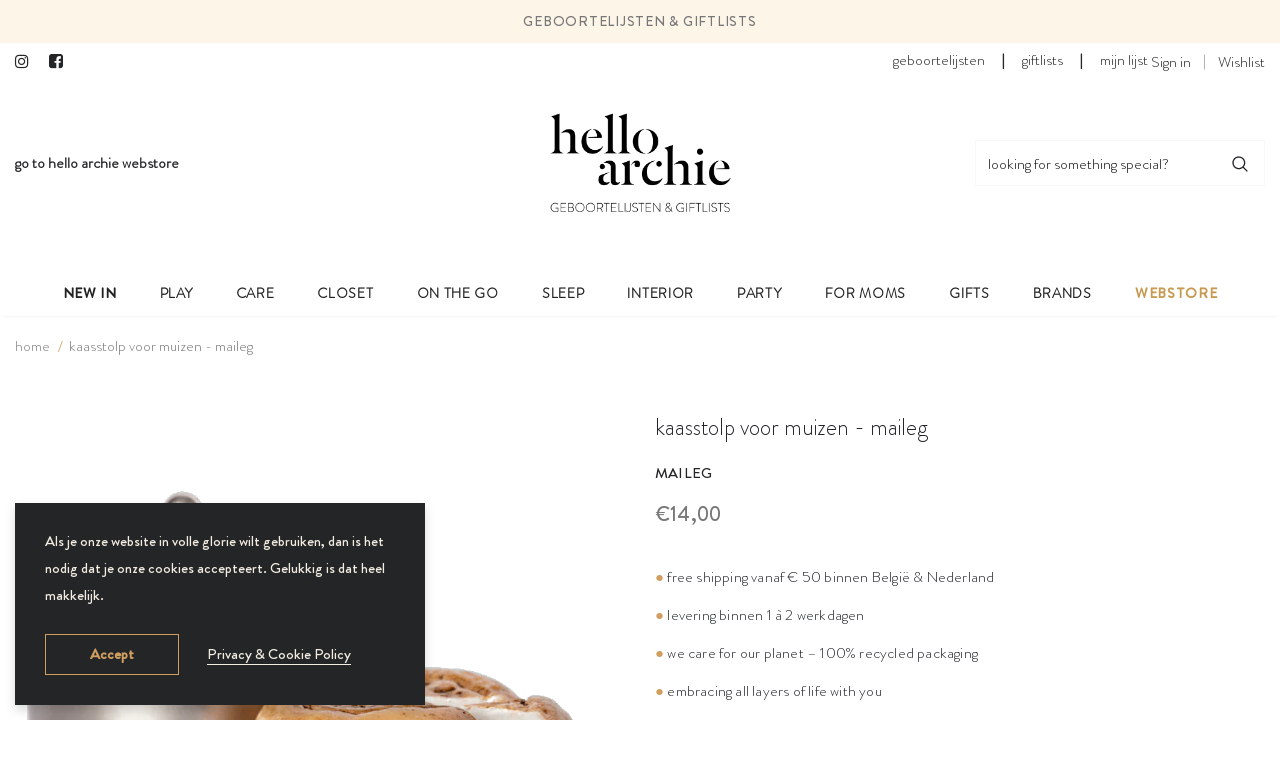

--- FILE ---
content_type: text/html; charset=utf-8
request_url: https://helloarchie-giftlist.com/products/cheese-bell-maileg
body_size: 67597
content:
<!doctype html>
<!--[its lt IE 7]><html class="no-js lt-ie9 lt-ie8 lt-ie7" lang="en"> <![endif]-->
<!--[if IE 7]><html class="no-js lt-ie9 lt-ie8" lang="en"> <![endif]-->
<!--[if IE 8]><html class="no-js lt-ie9" lang="en"> <![endif]-->
<!--[if IE 9 ]><html class="ie9 no-js"> <![endif]-->
<!--[if (gt IE 9)|!(IE)]><!--> <html class="no-js"> <!--<![endif]-->
<head>
 <!-- Google Tag Manager -->
<script>(function(w,d,s,l,i){w[l]=w[l]||[];w[l].push({'gtm.start':
new Date().getTime(),event:'gtm.js'});var f=d.getElementsByTagName(s)[0],
j=d.createElement(s),dl=l!='dataLayer'?'&l='+l:'';j.async=true;j.src=
'https://www.googletagmanager.com/gtm.js?id='+i+dl;f.parentNode.insertBefore(j,f);
})(window,document,'script','dataLayer','GTM-WDPJ93F');</script>
<!-- End Google Tag Manager -->
<!-- TAGinstall START -->
<script>
 (function(w) {  var first = document.getElementsByTagName('script')[0];  var script = document.createElement('script');  script.async = true;  script.src = 'https://gtm.taginstall.com/sites/711c476bcd4b889427f84c65ff6ce0a13ec60b62c857b0e5b3df1f627b410283/gtm-data-layer-108-210603340.js';  script.addEventListener ("load", function() {  function start() {    var allProducts = [];  var shopCurrency = 'EUR';  var collectionTitle = '';    var customer = {  customerType: 'guest'  };    var pageType = 'Product Page';  var searchPerformed = false;  var cart = {  "items": [],  "total": 0.0,  "currency": "EUR",  };  if (!w.__TAGinstall) {  console.error('Unable to initialize Easy Tag - GTM & Data Layer.');  return;  }  w.__TAGinstall.init({  shopCurrency, allProducts, collectionTitle, searchPerformed, pageType, customer, cartData: cart  });     var product = {  "title":"Kaasstolp voor muizen - Maileg",  "id":7893546107120,  "handle":"cheese-bell-maileg",  "price":1400,  "image":"//helloarchie-giftlist.com/cdn/shop/files/cheese_bell_2_medium.png?v=1722071041",  "vendor":"Maileg","variants": [{  "id": 42584511971568,  "title": "Default Title",  "sku": "11-2101-00",  "price": 1400,  "compare_at_price": 0,  }]  };  w.__TAGinstall.onProductPage({  product, collectionTitle, shopCurrency, ShopifyAnalytics  });    };  if (w.__TAGinstall && w.__TAGinstall.boot) {  w.__TAGinstall.boot(start);  }  }, false);  first.parentNode.insertBefore(script, first); })(window);  
</script>
<!-- TAGinstall END -->
<meta name="smart-seo-integrated" content="true" /><title>Kaasstolp voor muizen - Maileg</title>
<meta name="description" content="Cheese bell voor speelgoed muizen van Maileg. Hoogte: 3 cm Breedte: 5 cm Aanbevolen leeftijd: +3 Jaar De kracht van elk kind: verbeelding en fantasie. Bij Maileg weten ze dit heel goed. Je zoon of dochter zal zich uren kunnen uitleven in de creatieve wereld van Maileg. De muizencollectie van Maileg is enorm uitgebreid," />
<meta name="smartseo-keyword" content="" />
<meta name="smartseo-timestamp" content="0" />
<!--JSON-LD data generated by Smart SEO-->
<script type="application/ld+json">
    {
        "@context": "http://schema.org/",
        "@type": "Product",
        "gtin13": "5707304116868",
        "productId": "5707304116868",
        "url": "https://helloarchie-giftlist.com/products/cheese-bell-maileg",
        "name": "Kaasstolp voor muizen - Maileg",
        "image": "https://helloarchie-giftlist.com/cdn/shop/files/cheese_bell_2.png?v=1722071041",
        "description": "Cheese bell voor speelgoed muizen van Maileg. Hoogte: 3 cm Breedte: 5 cm Aanbevolen leeftijd: +3 Jaar De kracht van elk kind: verbeelding en fantasie. Bij Maileg weten ze dit heel goed. Je zoon of dochter zal zich uren kunnen uitleven in de creatieve wereld van Maileg. De muizencollectie van Maileg is enorm uitgebreid,",
        "brand": {
            "name": "Maileg"
        },
        "sku": "11-2101-00",
        "weight": "0.0kg",
        "offers": [
            {
                "@type": "Offer",
                "gtin13": "5707304116868",
                "priceCurrency": "EUR",
                "price": "14.00",
                "priceValidUntil": "2026-04-23",
                "availability": "http://schema.org/InStock",
                "itemCondition": "http://schema.org/NewCondition",
                "sku": "11-2101-00",
                "url": "https://helloarchie-giftlist.com/products/cheese-bell-maileg?variant=42584511971568",
                "seller": {
                    "@type": "Organization",
                    "name": "Hello Archie/geboortelijst"
                }
            }]
    }
</script><!--JSON-LD data generated by Smart SEO-->
<script type="application/ld+json">
    {
        "@context": "http://schema.org",
        "@type": "BreadcrumbList",
        "itemListElement": [
            {
                "@type": "ListItem",
                "position": 1,
                "item": {
                    "@type": "Website",
                    "@id": "https://helloarchie-giftlist.com",
                    "name": "Home"
                }
            },
            {
                "@type": "ListItem",
                "position": 2,
                "item": {
                    "@type": "WebPage",
                    "@id": "https://helloarchie-giftlist.com/products/cheese-bell-maileg",
                    "name": "Kaasstolp voor muizen - Maileg"
                }
            }
        ]
    }
</script>
<!--JSON-LD data generated by Smart SEO-->
<script type="application/ld+json">
    {
        "@context": "https://schema.org",
        "@type": "Organization",
        "name": "Hello Archie/geboortelijst",
        "url": "https://helloarchie-giftlist.com",
        "description": "",
        "address": {
            "@type": "PostalAddress",
            "streetAddress": "Veldkant 33A",
            "addressLocality": "Kontich",
            "postalCode": "2550",
            "addressCountry": "België"
        },
        "telephone": "+32472539624"
    }
</script><!-- Google Tag Manager -->
<script>(function(w,d,s,l,i){w[l]=w[l]||[];w[l].push({'gtm.start':
new Date().getTime(),event:'gtm.js'});var f=d.getElementsByTagName(s)[0],
j=d.createElement(s),dl=l!='dataLayer'?'&l='+l:'';j.async=true;j.src=
'https://www.googletagmanager.com/gtm.js?id='+i+dl;f.parentNode.insertBefore(j,f);
})(window,document,'script','dataLayer','GTM-WDPJ93F');</script>
<!-- End Google Tag Manager -->
  <!-- Basic page needs ================================================== -->
  <meta charset="utf-8">
  <meta http-equiv="X-UA-Compatible" content="IE=edge,chrome=1">
  
  <!-- Title and description ================================================== -->

  <!-- Product meta ================================================== -->
  

  <meta property="og:url" content="https://helloarchie-giftlist.com/products/cheese-bell-maileg">
  <meta property="og:site_name" content="Hello Archie/geboortelijst">
  <!-- /snippets/twitter-card.liquid -->





  <meta name="twitter:card" content="product">
  <meta name="twitter:title" content="Kaasstolp voor muizen - Maileg">
  <meta name="twitter:description" content="Cheese bell voor speelgoed muizen van Maileg.

Hoogte: 3 cm
Breedte: 5 cm
Aanbevolen leeftijd:	+3 Jaar

De kracht van elk kind: verbeelding en fantasie. Bij Maileg weten ze dit heel goed. Je zoon of dochter zal zich uren kunnen uitleven in de creatieve wereld van Maileg. De muizencollectie van Maileg is enorm uitgebreid, van miniatuur woonkamers tot muizen in luciferdoosjes. Elke muis heeft zijn eigen persoonlijkheid en zijn eigen attributen. Van de verpakking tot de allerkleinste details, Dorthe Mailil – de Deense designer van Maileg – heeft er oog voor. Het speelgoed van Maileg brengt de fantastische wereld van kinderboeken tot leven door de prachtige illustraties en eigenzinnige details.">
  <meta name="twitter:image" content="https://helloarchie-giftlist.com/cdn/shop/files/cheese_bell_2_medium.png?v=1722071041">
  <meta name="twitter:image:width" content="240">
  <meta name="twitter:image:height" content="240">
  <meta name="twitter:label1" content="Price">
  <meta name="twitter:data1" content="€14,00 EUR">
  
  <meta name="twitter:label2" content="Brand">
  <meta name="twitter:data2" content="Maileg">
  



  <!-- Helpers ================================================== -->
  
  <!---test-->
  <link rel="canonical" href="https://helloarchie.com/products/cheese-bell-maileg">
  <link canonical-shop-url="https://helloarchie.com/">
  <meta name="viewport" content="width=device-width,initial-scale=1">
  
<meta name="robots" content="noindex, nofollow"><link rel="preload" href="//helloarchie-giftlist.com/cdn/shop/t/4/assets/vendor.min.css?v=105001330508104509351628589504" as="style">
  <!-- <link rel="preload" href="//helloarchie-giftlist.com/cdn/shop/t/4/assets/theme-styles.css?v=7364786564658072341628589554" as="style">
  <link rel="preload" href="//helloarchie-giftlist.com/cdn/shop/t/4/assets/theme-styles-responsive.css?v=52920676214237792411628589555" as="style"> -->
  <link rel="preload" href="//helloarchie-giftlist.com/cdn/shop/t/4/assets/theme.min.css?v=122463700992210407121633955503" as="style">
  <link href="//helloarchie-giftlist.com/cdn/shop/t/4/assets/theme.min.css?v=122463700992210407121633955503" rel="stylesheet" type="text/css" media="all" />
  <link rel="preload" href="//helloarchie-giftlist.com/cdn/shop/t/4/assets/header-05.css?v=132394494759809378591628589475" as="style">
  <link rel="preload" href="//helloarchie-giftlist.com/cdn/shop/t/4/assets/header-06.css?v=72127296045303638931628589475" as="style">
  <link rel="preload" href="//helloarchie-giftlist.com/cdn/shop/t/4/assets/header-07.css?v=76819790554421693091628589476" as="style">
  <link rel="preload" href="//helloarchie-giftlist.com/cdn/shop/t/4/assets/header-08.css?v=100995165056104065721628589477" as="style">
  <link rel="preload" href="//helloarchie-giftlist.com/cdn/shop/t/4/assets/footer-06.css?v=44150507389243462391628589464" as="style">
  <link rel="preload" href="//helloarchie-giftlist.com/cdn/shop/t/4/assets/footer-07.css?v=98128527296320222641628589465" as="style">
  <link rel="preload" href="//helloarchie-giftlist.com/cdn/shop/t/4/assets/footer-08.css?v=17161311055609253561628589465" as="style">
  <link rel="preload" href="//helloarchie-giftlist.com/cdn/shop/t/4/assets/footer-09.css?v=31723816694365087181628589466" as="style">
  <link rel="preload" href="//helloarchie-giftlist.com/cdn/shop/t/4/assets/product-skin.css?v=158450100908200085411628589500" as="style">
  <link rel="preload" href="//helloarchie-giftlist.com/cdn/shop/t/4/assets/layout_style_1170.css?v=165848767000345551801628589486" as="style">
  <link rel="preload" href="//helloarchie-giftlist.com/cdn/shop/t/4/assets/layout_style_fullwidth.css?v=141165213830460662151628589487" as="style">
  <link rel="preload" href="//helloarchie-giftlist.com/cdn/shop/t/4/assets/layout_style_flower.css?v=72157803547272692881628589487" as="style">
  <link rel="preload" href="//helloarchie-giftlist.com/cdn/shop/t/4/assets/layout_style_suppermarket.css?v=130383164974766864211628589488" as="style">

  <!-- Favicon -->
  
  <link rel="shortcut icon" href="//helloarchie-giftlist.com/cdn/shop/files/HellArchie_Logo_favicon_HelloArchie_Logo_Black_kopie_32x32.jpg?v=1628688118" type="image/png">
  
  
  <!-- Styles -->
  <style>
    @import url('https://fonts.googleapis.com/css?family=BrandonGrotesque-Medium:300,300i,400,400i,500,500i,600,600i,700,700i,800,800i&display=swap');
			    

          
			        
          
    
    :root {
      --font_size: 15px;
      --font_size_minus1: 14px;
      --font_size_minus2: 13px;
      --font_size_minus3: 12px;
      --font_size_minus4: 11px;
      --font_size_plus1: 16px;
      --font_size_plus2: 17px;
      --font_size_plus3: 18px;
      --font_size_plus4: 19px;
      --font_size_plus6: 21px;
      --font_size_plus7: 22px;
      --font_size_plus8: 23px;
      --font_size_plus9: 24px;
      --font_size_plus10: 25px;
      --font_size_plus12: 27px;
      --font_size_plus13: 28px;
      --font_size_plus14: 29px;
      --font_size_plus16: 31px;
      --font_size_plus18: 33px;
      --font_size_plus21: 36px;
      --font_size_plus22: 37px;
      --font_size_plus23: 38px;
      --font_size_plus24: 39px;
      --font_size_plus33: 48px;

	  --fonts_name: BrandonGrotesque-Medium;
	  --fonts_name_2: BrandonGrotesque-Medium;

      /* Color */
      --body_bg: #ffffff;
      --body_color: #232526;
      --link_color: #232526;
      --link_color_hover: #d09e5f;

      /* Breadcrumb */
      --breadcrumb_color : #d09e5f;
      --breadcrumb_text_transform : capitalize;

      /* Header and Title */
      --page_title_font_size: 24px;
      --page_title_font_size_minus4: 20px;
      --page_title_font_size_plus5: 29px;
      --page_title_color: #777777;
      --page_title_text_align : center;

      /* Product  */
      --product_text_transform : none;
      --product_name_text_align : center;
      --color_title_pr: #777777;
      --color_title_pr_hover: #232526;
      --color_vendor : #232526;
      --sale_text : #fff;
      --bg_sale : #d09e5f;
      --custom_label_text : #fff;
      --custom_label_bg : #323232;
      --bundle_label_text : #fff;
      --bundle_label_bg : #232323;
      --new_label_text : #323232;
      --new_label_bg : #fff;
      --new_label_border : #f6f6f6;
      --sold_out_text : #f8f8f8;
      --bg_sold_out : #c17c61;
      --color_price: #777777;
      --color_price_sale: #d09e5f;
      --color_compare_price: #777777;
      --color_compare_product: #fff;
      
        --color_quick_view: #202020;
        --bg_quick_view: #fcf5e8;
      
      --color_wishlist: #232526;
      --bg_wishlist: #e3e3de;
      --bg_wishlist_active: #d09e5f;


      /* Button 1 */
      --background_1: #fcf5e8;
      --color_1 : #d09e5f;
      --border_1 : #fcf5e8;

      /* Button 2 */
      --background_2: #ffffff;
      --color_2 : #d09e5f;
      --border_2 : #23252e;

      /* Button 3 */
      --background_3: rgba(0,0,0,0);
      --color_3 : #d09e5f;
      --border_3 : #d09e5f;


      /* Border Color */
      --border_widget_title : #e0e0e0;
      --border_color_1 : #ebebeb;
      --border_color_2: #e7e7e7;
      --border_page_title: #eaeaea;
      --border_input: #cbcbcb;
      --border_checkbox: #d0d0d0;
      --border_dropdown: #dadada;
      --border_bt_sidebar : #e6e6e6;
      --color_ipt: #3c3c3c;
      --color_icon_drop: #6b6b6b;

      
      --color_slick_arrow: #212121;
      --color_border_slick_arrow: #505050;
      --color_bg_slick_arrow: #ffffff;
      

      /*color Mobile*/

      --color_menu_mb: #3c3c3c;
      --color_menu_level3: #777777;

      /* Mixin ================= */
      
          --padding_btn: 14px 15px 12px !important;
          --padding_btn_bundle: 14px 15px 12px;
          --padding_btn_qv_add_to_cart: 14px 15px 12px;
          --font_size_btn: var(--font_size);
          --letter_spacing_btn: 0;
      

      
      
          --color-price-box: var(--color_compare_price);
      

      --color_review: #232526;
      --color_review_empty: #232526;

      --border-product-image: #eef1f1;

      
      --border-radius-17: 17px;
      --border-radius-50: 50%;
      
    }
</style>
  <link href="//helloarchie-giftlist.com/cdn/shop/t/4/assets/vendor.min.css?v=105001330508104509351628589504" rel="stylesheet" type="text/css" media="all" />
<link href="//helloarchie-giftlist.com/cdn/shop/t/4/assets/theme-styles.css?v=7364786564658072341628589554" rel="stylesheet" type="text/css" media="all" />
<link href="//helloarchie-giftlist.com/cdn/shop/t/4/assets/theme-styles-responsive.css?v=52920676214237792411628589555" rel="stylesheet" type="text/css" media="all" />
<link href="//helloarchie-giftlist.com/cdn/shop/t/4/assets/theme.min.css?v=122463700992210407121633955503" rel="stylesheet" type="text/css" media="all" />
<link href="//helloarchie-giftlist.com/cdn/shop/t/4/assets/theme-settings.css?v=106171239766004108671628673275" rel="stylesheet" type="text/css" media="all" />































	<link href="//helloarchie-giftlist.com/cdn/shop/t/4/assets/layout_style_suppermarket.css?v=130383164974766864211628589488" rel="stylesheet" type="text/css" media="all" />

  
   <!-- Scripts -->
  <script src="//helloarchie-giftlist.com/cdn/shop/t/4/assets/jquery.min.js?v=56888366816115934351628589484" type="text/javascript"></script>
<script src="//helloarchie-giftlist.com/cdn/shop/t/4/assets/jquery-cookie.min.js?v=72365755745404048181628589482" type="text/javascript"></script>
<script src="//helloarchie-giftlist.com/cdn/shop/t/4/assets/lazysizes.min.js?v=84414966064882348651628589489" type="text/javascript"></script>

<script>
  	window.lazySizesConfig = window.lazySizesConfig || {};
    lazySizesConfig.loadMode = 1;
    window.lazySizesConfig.init = false;
    lazySizes.init();
  
    window.ajax_cart = "normal";
    window.money_format = "€{{amount_with_comma_separator}}";//"€{{amount_with_comma_separator}} EUR";
    window.shop_currency = "EUR";
    window.show_multiple_currencies = false;
    window.use_color_swatch = false;
    window.color_swatch_style = "normal";
    window.enable_sidebar_multiple_choice = true;
    window.file_url = "//helloarchie-giftlist.com/cdn/shop/files/?v=3302";
    window.asset_url = "";
    window.router = "";
    window.swatch_recently = "color";
    window.label_sale = "label_sale";
    window.layout_style = "layout_style_suppermarket";
    window.product_style = "default";
    window.category_style = "default";
    
    window.inventory_text = {
        in_stock: "In stock",
        many_in_stock: "Veel in stock",
        out_of_stock: "Niets in stock",
        add_to_cart: "Add to bag",
        add_all_to_cart: "Add all to bag",
        sold_out: "Sold Out",
        select_options : "Select options",
        unavailable: "Uitverkocht",
        view_all_collection: "Bekijk alles",
        no_more_product: "Geen product meer",
        show_options: "Varianten tonen",
        hide_options: "Varianten verbergen",
        adding : "Toevoegen",
        thank_you : "Bedankt",
        add_more : "Meer toevoegen",
        cart_feedback : "Toegevoegd",
        add_wishlist : "Add to Wish List",
        remove_wishlist : "Verwijder Wish list",
        add_wishlist_1 : "Add to wishlist",
        remove_wishlist_1 : "Verwijder wishlist",
        previous: "vorige",
        next: "volgende",
      	pre_order : "Pre order",
        hotStock: "Snel! slechts [inventory] items over",
        view_more: "Bekijk alles",
        view_less : "Bekijk minder",
        show_more: "Show more",
        show_less : "Show less",
        days : "Dagen",
        hours : "Uren",
        mins : "Minuten",
        secs : "Seconden",

        customlabel: "Custom label",
        newlabel: "New",
        salelabel: "Sale",
        soldoutlabel: "Sold Out",
        bundlelabel: "Bundel",

        message_compare : "Je moet minstens 2 producten selecteren om te vergelijken!",
        message_iscart : "is toegevoegd aan jouw shopping bag",

        add_compare : "Toevoegen om te vergelijken",
        remove_compare : "Verwijder vergelijken",
        remove: "Verwijder",
        warning_quantity: "Maximum hoeveelheid",
    };
    window.multi_lang = false;
    window.infinity_scroll_feature = false;
    window.newsletter_popup = false;
    window.hidden_newsletter = false;
    window.option_ptoduct1 = "size";
    window.option_ptoduct2 = "color";
    window.option_ptoduct3 = "option 3"

    /* Free Shipping Message */
    window.free_shipping_color1 = "#8bc1bc";  
    window.free_shipping_color2 = "#8bc1bc";
    window.free_shipping_color3 = "#8bc1bc";
    window.free_shipping_price = 50;
    window.free_shipping_text = {
        free_shipping_message_1: "",
        free_shipping_message_2:"Slechts",
        free_shipping_message_3: "verwijderd van",
        free_shipping_message_4: "gratis verzending",
        free_shipping_1: "Gratis",
        free_shipping_2: "TBD",
    }

</script>

  <!-- Header hook for plugins ================================ -->
  <script>window.performance && window.performance.mark && window.performance.mark('shopify.content_for_header.start');</script><meta id="shopify-digital-wallet" name="shopify-digital-wallet" content="/59184709815/digital_wallets/dialog">
<link rel="alternate" type="application/json+oembed" href="https://helloarchie-giftlist.com/products/cheese-bell-maileg.oembed">
<script async="async" src="/checkouts/internal/preloads.js?locale=nl-BE"></script>
<script id="shopify-features" type="application/json">{"accessToken":"9063edf237208c6f65107b2506078084","betas":["rich-media-storefront-analytics"],"domain":"helloarchie-giftlist.com","predictiveSearch":true,"shopId":59184709815,"locale":"nl"}</script>
<script>var Shopify = Shopify || {};
Shopify.shop = "hello-archie-geboortelijst.myshopify.com";
Shopify.locale = "nl";
Shopify.currency = {"active":"EUR","rate":"1.0"};
Shopify.country = "BE";
Shopify.theme = {"name":"Hello Archie Geboortelijst ","id":125781049527,"schema_name":"Ella","schema_version":"4.3.0","theme_store_id":null,"role":"main"};
Shopify.theme.handle = "null";
Shopify.theme.style = {"id":null,"handle":null};
Shopify.cdnHost = "helloarchie-giftlist.com/cdn";
Shopify.routes = Shopify.routes || {};
Shopify.routes.root = "/";</script>
<script type="module">!function(o){(o.Shopify=o.Shopify||{}).modules=!0}(window);</script>
<script>!function(o){function n(){var o=[];function n(){o.push(Array.prototype.slice.apply(arguments))}return n.q=o,n}var t=o.Shopify=o.Shopify||{};t.loadFeatures=n(),t.autoloadFeatures=n()}(window);</script>
<script id="shop-js-analytics" type="application/json">{"pageType":"product"}</script>
<script defer="defer" async type="module" src="//helloarchie-giftlist.com/cdn/shopifycloud/shop-js/modules/v2/client.init-shop-cart-sync_CwGft62q.nl.esm.js"></script>
<script defer="defer" async type="module" src="//helloarchie-giftlist.com/cdn/shopifycloud/shop-js/modules/v2/chunk.common_BAeYDmFP.esm.js"></script>
<script defer="defer" async type="module" src="//helloarchie-giftlist.com/cdn/shopifycloud/shop-js/modules/v2/chunk.modal_B9qqLDBC.esm.js"></script>
<script type="module">
  await import("//helloarchie-giftlist.com/cdn/shopifycloud/shop-js/modules/v2/client.init-shop-cart-sync_CwGft62q.nl.esm.js");
await import("//helloarchie-giftlist.com/cdn/shopifycloud/shop-js/modules/v2/chunk.common_BAeYDmFP.esm.js");
await import("//helloarchie-giftlist.com/cdn/shopifycloud/shop-js/modules/v2/chunk.modal_B9qqLDBC.esm.js");

  window.Shopify.SignInWithShop?.initShopCartSync?.({"fedCMEnabled":true,"windoidEnabled":true});

</script>
<script id="__st">var __st={"a":59184709815,"offset":3600,"reqid":"499f14d4-c264-4e1b-ae2e-b7f90a57800f-1769201259","pageurl":"helloarchie-giftlist.com\/products\/cheese-bell-maileg","u":"2ddb5fc5d7d5","p":"product","rtyp":"product","rid":7893546107120};</script>
<script>window.ShopifyPaypalV4VisibilityTracking = true;</script>
<script id="captcha-bootstrap">!function(){'use strict';const t='contact',e='account',n='new_comment',o=[[t,t],['blogs',n],['comments',n],[t,'customer']],c=[[e,'customer_login'],[e,'guest_login'],[e,'recover_customer_password'],[e,'create_customer']],r=t=>t.map((([t,e])=>`form[action*='/${t}']:not([data-nocaptcha='true']) input[name='form_type'][value='${e}']`)).join(','),a=t=>()=>t?[...document.querySelectorAll(t)].map((t=>t.form)):[];function s(){const t=[...o],e=r(t);return a(e)}const i='password',u='form_key',d=['recaptcha-v3-token','g-recaptcha-response','h-captcha-response',i],f=()=>{try{return window.sessionStorage}catch{return}},m='__shopify_v',_=t=>t.elements[u];function p(t,e,n=!1){try{const o=window.sessionStorage,c=JSON.parse(o.getItem(e)),{data:r}=function(t){const{data:e,action:n}=t;return t[m]||n?{data:e,action:n}:{data:t,action:n}}(c);for(const[e,n]of Object.entries(r))t.elements[e]&&(t.elements[e].value=n);n&&o.removeItem(e)}catch(o){console.error('form repopulation failed',{error:o})}}const l='form_type',E='cptcha';function T(t){t.dataset[E]=!0}const w=window,h=w.document,L='Shopify',v='ce_forms',y='captcha';let A=!1;((t,e)=>{const n=(g='f06e6c50-85a8-45c8-87d0-21a2b65856fe',I='https://cdn.shopify.com/shopifycloud/storefront-forms-hcaptcha/ce_storefront_forms_captcha_hcaptcha.v1.5.2.iife.js',D={infoText:'Beschermd door hCaptcha',privacyText:'Privacy',termsText:'Voorwaarden'},(t,e,n)=>{const o=w[L][v],c=o.bindForm;if(c)return c(t,g,e,D).then(n);var r;o.q.push([[t,g,e,D],n]),r=I,A||(h.body.append(Object.assign(h.createElement('script'),{id:'captcha-provider',async:!0,src:r})),A=!0)});var g,I,D;w[L]=w[L]||{},w[L][v]=w[L][v]||{},w[L][v].q=[],w[L][y]=w[L][y]||{},w[L][y].protect=function(t,e){n(t,void 0,e),T(t)},Object.freeze(w[L][y]),function(t,e,n,w,h,L){const[v,y,A,g]=function(t,e,n){const i=e?o:[],u=t?c:[],d=[...i,...u],f=r(d),m=r(i),_=r(d.filter((([t,e])=>n.includes(e))));return[a(f),a(m),a(_),s()]}(w,h,L),I=t=>{const e=t.target;return e instanceof HTMLFormElement?e:e&&e.form},D=t=>v().includes(t);t.addEventListener('submit',(t=>{const e=I(t);if(!e)return;const n=D(e)&&!e.dataset.hcaptchaBound&&!e.dataset.recaptchaBound,o=_(e),c=g().includes(e)&&(!o||!o.value);(n||c)&&t.preventDefault(),c&&!n&&(function(t){try{if(!f())return;!function(t){const e=f();if(!e)return;const n=_(t);if(!n)return;const o=n.value;o&&e.removeItem(o)}(t);const e=Array.from(Array(32),(()=>Math.random().toString(36)[2])).join('');!function(t,e){_(t)||t.append(Object.assign(document.createElement('input'),{type:'hidden',name:u})),t.elements[u].value=e}(t,e),function(t,e){const n=f();if(!n)return;const o=[...t.querySelectorAll(`input[type='${i}']`)].map((({name:t})=>t)),c=[...d,...o],r={};for(const[a,s]of new FormData(t).entries())c.includes(a)||(r[a]=s);n.setItem(e,JSON.stringify({[m]:1,action:t.action,data:r}))}(t,e)}catch(e){console.error('failed to persist form',e)}}(e),e.submit())}));const S=(t,e)=>{t&&!t.dataset[E]&&(n(t,e.some((e=>e===t))),T(t))};for(const o of['focusin','change'])t.addEventListener(o,(t=>{const e=I(t);D(e)&&S(e,y())}));const B=e.get('form_key'),M=e.get(l),P=B&&M;t.addEventListener('DOMContentLoaded',(()=>{const t=y();if(P)for(const e of t)e.elements[l].value===M&&p(e,B);[...new Set([...A(),...v().filter((t=>'true'===t.dataset.shopifyCaptcha))])].forEach((e=>S(e,t)))}))}(h,new URLSearchParams(w.location.search),n,t,e,['guest_login'])})(!0,!0)}();</script>
<script integrity="sha256-4kQ18oKyAcykRKYeNunJcIwy7WH5gtpwJnB7kiuLZ1E=" data-source-attribution="shopify.loadfeatures" defer="defer" src="//helloarchie-giftlist.com/cdn/shopifycloud/storefront/assets/storefront/load_feature-a0a9edcb.js" crossorigin="anonymous"></script>
<script data-source-attribution="shopify.dynamic_checkout.dynamic.init">var Shopify=Shopify||{};Shopify.PaymentButton=Shopify.PaymentButton||{isStorefrontPortableWallets:!0,init:function(){window.Shopify.PaymentButton.init=function(){};var t=document.createElement("script");t.src="https://helloarchie-giftlist.com/cdn/shopifycloud/portable-wallets/latest/portable-wallets.nl.js",t.type="module",document.head.appendChild(t)}};
</script>
<script data-source-attribution="shopify.dynamic_checkout.buyer_consent">
  function portableWalletsHideBuyerConsent(e){var t=document.getElementById("shopify-buyer-consent"),n=document.getElementById("shopify-subscription-policy-button");t&&n&&(t.classList.add("hidden"),t.setAttribute("aria-hidden","true"),n.removeEventListener("click",e))}function portableWalletsShowBuyerConsent(e){var t=document.getElementById("shopify-buyer-consent"),n=document.getElementById("shopify-subscription-policy-button");t&&n&&(t.classList.remove("hidden"),t.removeAttribute("aria-hidden"),n.addEventListener("click",e))}window.Shopify?.PaymentButton&&(window.Shopify.PaymentButton.hideBuyerConsent=portableWalletsHideBuyerConsent,window.Shopify.PaymentButton.showBuyerConsent=portableWalletsShowBuyerConsent);
</script>
<script data-source-attribution="shopify.dynamic_checkout.cart.bootstrap">document.addEventListener("DOMContentLoaded",(function(){function t(){return document.querySelector("shopify-accelerated-checkout-cart, shopify-accelerated-checkout")}if(t())Shopify.PaymentButton.init();else{new MutationObserver((function(e,n){t()&&(Shopify.PaymentButton.init(),n.disconnect())})).observe(document.body,{childList:!0,subtree:!0})}}));
</script>

<script>window.performance && window.performance.mark && window.performance.mark('shopify.content_for_header.end');</script>

  <!--[if lt IE 9]>
  <script src="//html5shiv.googlecode.com/svn/trunk/html5.js" type="text/javascript"></script>
  <![endif]-->

  
  
  

  <script>

    Shopify.productOptionsMap = {};
    Shopify.quickViewOptionsMap = {};

    Shopify.updateOptionsInSelector = function(selectorIndex, wrapperSlt) {
        Shopify.optionsMap = wrapperSlt === '.product' ? Shopify.productOptionsMap : Shopify.quickViewOptionsMap;

        switch (selectorIndex) {
            case 0:
                var key = 'root';
                var selector = $(wrapperSlt + ' .single-option-selector:eq(0)');
                break;
            case 1:
                var key = $(wrapperSlt + ' .single-option-selector:eq(0)').val();
                var selector = $(wrapperSlt + ' .single-option-selector:eq(1)');
                break;
            case 2:
                var key = $(wrapperSlt + ' .single-option-selector:eq(0)').val();
                key += ' / ' + $(wrapperSlt + ' .single-option-selector:eq(1)').val();
                var selector = $(wrapperSlt + ' .single-option-selector:eq(2)');
        }

        var initialValue = selector.val();
        selector.empty();

        var availableOptions = Shopify.optionsMap[key];

        if (availableOptions && availableOptions.length) {
            for (var i = 0; i < availableOptions.length; i++) {
                var option = availableOptions[i].replace('-sold-out','');
                var newOption = $('<option></option>').val(option).html(option);

                selector.append(newOption);
            }

            $(wrapperSlt + ' .swatch[data-option-index="' + selectorIndex + '"] .swatch-element').each(function() {
                // debugger;
                if ($.inArray($(this).attr('data-value'), availableOptions) !== -1) {
                    $(this).addClass('available').removeClass('soldout').find(':radio').prop('disabled',false).prop('checked',true);
                }
                else {
                    if ($.inArray($(this).attr('data-value') + '-sold-out', availableOptions) !== -1) {
                        $(this).addClass('available').addClass('soldout').find(':radio').prop('disabled',false).prop('checked',true);
                    } else {
                        $(this).removeClass('available').addClass('soldout').find(':radio').prop('disabled',true).prop('checked',false);
                    }
                    
                }
            });

            if ($.inArray(initialValue, availableOptions) !== -1) {
                selector.val(initialValue);
            }

            selector.trigger('change');
        };
    };

    Shopify.linkOptionSelectors = function(product, wrapperSlt, check) {
        // Building our mapping object.
        Shopify.optionsMap = wrapperSlt === '.product' ? Shopify.productOptionsMap : Shopify.quickViewOptionsMap;
        var arr_1= [],
            arr_2= [],
            arr_3= [];

        Shopify.optionsMap['root'] == [];
        for (var i = 0; i < product.variants.length; i++) {
            var variant = product.variants[i];
            if (variant) {
                var key1 = variant.option1;
                var key2 = variant.option1 + ' / ' + variant.option2;
                Shopify.optionsMap[key1] = [];
                Shopify.optionsMap[key2] = [];
            }
        }
        for (var i = 0; i < product.variants.length; i++) {
            var variant = product.variants[i];
            if (variant) {
                if (window.use_color_swatch) {
                    if (variant.available) {
                        // Gathering values for the 1st drop-down.
                        Shopify.optionsMap['root'] = Shopify.optionsMap['root'] || [];

                        if ($.inArray(variant.option1 + '-sold-out', Shopify.optionsMap['root']) !== -1) {
                            Shopify.optionsMap['root'].pop();
                        } 

                        arr_1.push(variant.option1);
                        arr_1 = $.unique(arr_1);

                        Shopify.optionsMap['root'].push(variant.option1);

                        Shopify.optionsMap['root'] = Shopify.uniq(Shopify.optionsMap['root']);

                        // Gathering values for the 2nd drop-down.
                        if (product.options.length > 1) {
                        var key = variant.option1;
                            Shopify.optionsMap[key] = Shopify.optionsMap[key] || [];
                            // if ($.inArray(variant.option2 + '-sold-out', Shopify.optionsMap[key]) !== -1) {
                            //     Shopify.optionsMap[key].pop();
                            // } 
                            Shopify.optionsMap[key].push(variant.option2);
                            if ($.inArray(variant.option2, arr_2) === -1) {
                                arr_2.push(variant.option2);
                                arr_2 = $.unique(arr_2);
                            }
                            Shopify.optionsMap[key] = Shopify.uniq(Shopify.optionsMap[key]);
                        }

                        // Gathering values for the 3rd drop-down.
                        if (product.options.length === 3) {
                            var key = variant.option1 + ' / ' + variant.option2;
                            Shopify.optionsMap[key] = Shopify.optionsMap[key] || [];
                            Shopify.optionsMap[key].push(variant.option3);

                            if ($.inArray(variant.option3, arr_3) === -1) {
                                arr_3.push(variant.option3);
                                arr_3 = $.unique(arr_3);
                            }
                            
                            Shopify.optionsMap[key] = Shopify.uniq(Shopify.optionsMap[key]);
                        }
                    } else {
                        // Gathering values for the 1st drop-down.
                        Shopify.optionsMap['root'] = Shopify.optionsMap['root'] || [];
                        if ($.inArray(variant.option1, arr_1) === -1) {
                            Shopify.optionsMap['root'].push(variant.option1 + '-sold-out');
                        }
                        
                        Shopify.optionsMap['root'] = Shopify.uniq(Shopify.optionsMap['root']);

                        // Gathering values for the 2nd drop-down.
                        if (product.options.length > 1) {
                            var key = variant.option1;
                            Shopify.optionsMap[key] = Shopify.optionsMap[key] || [];
                            // Shopify.optionsMap[key].push(variant.option2);

                            // if ($.inArray(variant.option2, arr_2) === -1) {
                                Shopify.optionsMap[key].push(variant.option2 + '-sold-out');
                            // }
                            
                            Shopify.optionsMap[key] = Shopify.uniq(Shopify.optionsMap[key]);
                        }

                        // Gathering values for the 3rd drop-down.
                        if (product.options.length === 3) {
                            var key = variant.option1 + ' / ' + variant.option2;
                            Shopify.optionsMap[key] = Shopify.optionsMap[key] || [];
//                             if ($.inArray(variant.option3, arr_3) === -1) {
                                Shopify.optionsMap[key].push(variant.option3 + '-sold-out');
//                             }
                            Shopify.optionsMap[key] = Shopify.uniq(Shopify.optionsMap[key]);
                        }

                    }
                } else {
                    // Gathering values for the 1st drop-down.
                    if (check) {
                        if (variant.available) {
                            Shopify.optionsMap['root'] = Shopify.optionsMap['root'] || [];
                            Shopify.optionsMap['root'].push(variant.option1);
                            Shopify.optionsMap['root'] = Shopify.uniq(Shopify.optionsMap['root']);

                            // Gathering values for the 2nd drop-down.
                            if (product.options.length > 1) {
                            var key = variant.option1;
                                Shopify.optionsMap[key] = Shopify.optionsMap[key] || [];
                                Shopify.optionsMap[key].push(variant.option2);
                                Shopify.optionsMap[key] = Shopify.uniq(Shopify.optionsMap[key]);
                            }

                            // Gathering values for the 3rd drop-down.
                            if (product.options.length === 3) {
                                var key = variant.option1 + ' / ' + variant.option2;
                                Shopify.optionsMap[key] = Shopify.optionsMap[key] || [];
                                Shopify.optionsMap[key].push(variant.option3);
                                Shopify.optionsMap[key] = Shopify.uniq(Shopify.optionsMap[key]);
                            }
                        }
                    } else {
                        Shopify.optionsMap['root'] = Shopify.optionsMap['root'] || [];

                        Shopify.optionsMap['root'].push(variant.option1);
                        Shopify.optionsMap['root'] = Shopify.uniq(Shopify.optionsMap['root']);

                        // Gathering values for the 2nd drop-down.
                        if (product.options.length > 1) {
                        var key = variant.option1;
                            Shopify.optionsMap[key] = Shopify.optionsMap[key] || [];
                            Shopify.optionsMap[key].push(variant.option2);
                            Shopify.optionsMap[key] = Shopify.uniq(Shopify.optionsMap[key]);
                        }

                        // Gathering values for the 3rd drop-down.
                        if (product.options.length === 3) {
                            var key = variant.option1 + ' / ' + variant.option2;
                            Shopify.optionsMap[key] = Shopify.optionsMap[key] || [];
                            Shopify.optionsMap[key].push(variant.option3);
                            Shopify.optionsMap[key] = Shopify.uniq(Shopify.optionsMap[key]);
                        }
                    }
                    
                }
            }
        };

        // Update options right away.
        Shopify.updateOptionsInSelector(0, wrapperSlt);

        if (product.options.length > 1) Shopify.updateOptionsInSelector(1, wrapperSlt);
        if (product.options.length === 3) Shopify.updateOptionsInSelector(2, wrapperSlt);

        // When there is an update in the first dropdown.
        $(wrapperSlt + " .single-option-selector:eq(0)").change(function() {
            Shopify.updateOptionsInSelector(1, wrapperSlt);
            if (product.options.length === 3) Shopify.updateOptionsInSelector(2, wrapperSlt);
            return true;
        });

        // When there is an update in the second dropdown.
        $(wrapperSlt + " .single-option-selector:eq(1)").change(function() {
            if (product.options.length === 3) Shopify.updateOptionsInSelector(2, wrapperSlt);
            return true;
        });
    };
</script>
  
  <script nomodule src="https://unpkg.com/@google/model-viewer/dist/model-viewer-legacy.js"></script>
  

  <!-- "snippets/judgeme_core.liquid" was not rendered, the associated app was uninstalled -->
 

<script>window.__pagefly_analytics_settings__={"acceptTracking":false};</script>
 
<!--begin-boost-pfs-filter-css-->
  <link rel="preload stylesheet" href="//helloarchie-giftlist.com/cdn/shop/t/4/assets/boost-pfs-instant-search.css?v=157996887185951427261628590079" as="style"><link href="//helloarchie-giftlist.com/cdn/shop/t/4/assets/boost-pfs-custom.css?v=161729980569071001471628590087" rel="stylesheet" type="text/css" media="all" />
<style data-id="boost-pfs-style" type="text/css">
    .boost-pfs-filter-option-title-text {}

   .boost-pfs-filter-tree-v .boost-pfs-filter-option-title-text:before {}
    .boost-pfs-filter-tree-v .boost-pfs-filter-option.boost-pfs-filter-option-collapsed .boost-pfs-filter-option-title-text:before {}
    .boost-pfs-filter-tree-h .boost-pfs-filter-option-title-heading:before {}

    .boost-pfs-filter-refine-by .boost-pfs-filter-option-title h3 {}

    .boost-pfs-filter-option-content .boost-pfs-filter-option-item-list .boost-pfs-filter-option-item button,
    .boost-pfs-filter-option-content .boost-pfs-filter-option-item-list .boost-pfs-filter-option-item .boost-pfs-filter-button,
    .boost-pfs-filter-option-range-amount input,
    .boost-pfs-filter-tree-v .boost-pfs-filter-refine-by .boost-pfs-filter-refine-by-items .refine-by-item,
    .boost-pfs-filter-refine-by-wrapper-v .boost-pfs-filter-refine-by .boost-pfs-filter-refine-by-items .refine-by-item,
    .boost-pfs-filter-refine-by .boost-pfs-filter-option-title,
    .boost-pfs-filter-refine-by .boost-pfs-filter-refine-by-items .refine-by-item>a,
    .boost-pfs-filter-refine-by>span,
    .boost-pfs-filter-clear,
    .boost-pfs-filter-clear-all{}
    .boost-pfs-filter-tree-h .boost-pfs-filter-pc .boost-pfs-filter-refine-by-items .refine-by-item .boost-pfs-filter-clear .refine-by-type, 
    .boost-pfs-filter-refine-by-wrapper-h .boost-pfs-filter-pc .boost-pfs-filter-refine-by-items .refine-by-item .boost-pfs-filter-clear .refine-by-type {}

    .boost-pfs-filter-option-multi-level-collections .boost-pfs-filter-option-multi-level-list .boost-pfs-filter-option-item .boost-pfs-filter-button-arrow .boost-pfs-arrow:before,
    .boost-pfs-filter-option-multi-level-tag .boost-pfs-filter-option-multi-level-list .boost-pfs-filter-option-item .boost-pfs-filter-button-arrow .boost-pfs-arrow:before {}

    .boost-pfs-filter-refine-by-wrapper-v .boost-pfs-filter-refine-by .boost-pfs-filter-refine-by-items .refine-by-item .boost-pfs-filter-clear:after, 
    .boost-pfs-filter-refine-by-wrapper-v .boost-pfs-filter-refine-by .boost-pfs-filter-refine-by-items .refine-by-item .boost-pfs-filter-clear:before, 
    .boost-pfs-filter-tree-v .boost-pfs-filter-refine-by .boost-pfs-filter-refine-by-items .refine-by-item .boost-pfs-filter-clear:after, 
    .boost-pfs-filter-tree-v .boost-pfs-filter-refine-by .boost-pfs-filter-refine-by-items .refine-by-item .boost-pfs-filter-clear:before,
    .boost-pfs-filter-refine-by-wrapper-h .boost-pfs-filter-pc .boost-pfs-filter-refine-by-items .refine-by-item .boost-pfs-filter-clear:after, 
    .boost-pfs-filter-refine-by-wrapper-h .boost-pfs-filter-pc .boost-pfs-filter-refine-by-items .refine-by-item .boost-pfs-filter-clear:before, 
    .boost-pfs-filter-tree-h .boost-pfs-filter-pc .boost-pfs-filter-refine-by-items .refine-by-item .boost-pfs-filter-clear:after, 
    .boost-pfs-filter-tree-h .boost-pfs-filter-pc .boost-pfs-filter-refine-by-items .refine-by-item .boost-pfs-filter-clear:before {}
    .boost-pfs-filter-option-range-slider .noUi-value-horizontal {}

    .boost-pfs-filter-tree-mobile-button button,
    .boost-pfs-filter-top-sorting-mobile button {}
    .boost-pfs-filter-top-sorting-mobile button>span:after {}
  </style>
<!--end-boost-pfs-filter-css-->
  
 <script type="text/javascript" src="https://wishlist.geboortelijst.be/wishlist/wishlist-helloarchie.js"></script>


<script type="text/javascript">
    //var sm_quantity_selector_attr = 'id';
    var sm_override_checkout_button = true;
  	if (window.location.pathname == '/collections/all') {
      	window.location.replace('/collections/all-products');
  	}
  	
        
		
        var smFeaturedImage = 'files/cheese_bell_2.png';
        var productSMHandle = 'cheese-bell-maileg';
        var productSMTitle = 'Kaasstolp voor muizen - Maileg';
    
    var sm_is_cart_page = false;
	
</script>

<style>
#gift_container, #gift_container .giftContainerContent, #smProductDetailGiftWrapper {
  all: unset;
}

#gift_container .giftContainerContent *, #smProductDetailGiftWrapper * {
	all: unset;
}

#sticky_gift_icon.stickyGartRight {
  	right: 20px;
    bottom: 20px;
}
#sticky_gift_icon {
    position: fixed;
    bottom: 200px;
    right: 15px;
    z-index: 9999;
}
#sticky_gift_icon a {
    text-decoration: none;
    font-size: 20px;
    color: #34495e;
}
#sticky_gift_icon span {
    display: block;
    -webkit-border-radius: 40px;
    -moz-border-radius: 40px;
    border-radius: 40px;
    background-color: rgba(255,255,255,.9);
    -webkit-box-shadow: 1px 1px 5px grey;
    -moz-box-shadow: 1px 1px 5px grey;
    box-shadow: 1px 1px 5px grey;
    padding: 10px;
    width: 40px;
    height: 40px;
    margin: 0 auto;
    line-height: 40px !important;
    text-align: center;
    text-align: -moz-center;
    text-align: -webkit-center;
    position: relative;
    box-sizing: content-box !important;
    z-index: 1;
}
#sticky_gift_icon mark {
    -webkit-border-radius: 20px;
    -moz-border-radius: 20px;
    border-radius: 20px;
    border: 2px solid #FFF;
    width: 20px;
    height: 20px;
    background-color: #FF6B6B;
    position: absolute;
    top: -5px;
    left: -10px;
    font-size: 10px;
    line-height: 20px;
    font-family: Roboto,sans-serif;
    color: #FFF;
    font-weight: 700;
    box-sizing: content-box !important;
}
#sticky_gift_icon svg.showGifts {
  	height: 30px;
	width: 30px;
	margin-top: 3px;
}
#sticky_gift_icon svg.hideGifts {
  	height: 25px;
    width: 25px;
    margin-top: 8px;
  	display: none;
}

#gift_container {
  color:black;
  position: fixed;
  z-index: 9999999;
  bottom: 95px;
  right: 20px;
  max-height: 80%;
  overflow-y: scroll;
  overflow-x: hidden;
  -webkit-box-shadow: rgba(0, 0, 0, 0.16) 0px 5px 40px, rgb(0, 0, 0) 0px 5px 0px 0px inset !important;
  -moz-box-shadow: rgba(0, 0, 0, 0.16) 0px 5px 40px, rgb(0, 0, 0) 0px 5px 0px 0px inset !important;
  box-shadow: rgba(0, 0, 0, 0.16) 0px 5px 40px, rgb(0, 0, 0) 0px 5px 0px 0px inset !important;
  -moz-border-radius: 8px;
  -webkit-border-radius: 8px;
  border-radius: 8px;
  font-size: 13px;
  font-family: -apple-system, BlinkMacSystemFont, 'Segoe UI', Roboto, Oxygen, Ubuntu, Cantarell, 'Open Sans', 'Helvetica Neue', sans-serif;
}

#gift_container .giftContainerContent {
  float: right;
  background: white;
  width: 320px;
  position: relative;
  padding: 10px 10px 0px 10px;
  display:none;
}

#gift_container .giftContainerContent .giftWrapper {
    color: black;
  	padding: 5px;
  	margin: 0px 0px 10px;
	background:rgb(255, 255, 255) none repeat scroll 0% 0%;
	border-radius: 5px;
  	-webkit-border-radius: 5px;
  	-moz-border-radius: 5px;
  	-webkit-box-shadow: rgba(0, 0, 0, 0.1) 0px 4px 15px 0px, rgba(0, 0, 0, 0.1) 0px 1px 2px 0px;
  	-moz-box-shadow: rgba(0, 0, 0, 0.1) 0px 4px 15px 0px, rgba(0, 0, 0, 0.1) 0px 1px 2px 0px;
	box-shadow: rgba(0, 0, 0, 0.1) 0px 4px 15px 0px, rgba(0, 0, 0, 0.1) 0px 1px 2px 0px;
	position: relative;
  	display: block;
}

#gift_container .giftContainerContent .orderGiftsTitle, #gift_container .giftContainerContent .productsToOfferGiftsTitle {
  	text-align: center;
	padding: 5px;
	margin: 0 auto;
	font-weight: bold;
	display: block;
	border-bottom: 1px solid gray;
	width: 95%;
}

#gift_container .giftContainerContent ul {
	display: inline;
}
#gift_container .giftContainerContent li{
	padding: 10px 20px;
	display: block;
}
#gift_container .giftContainerContent li img{
	width: 22%;
	float: left;
	display: block;
}
#gift_container .giftContainerContent .smItems{
	width: 70%;
	display: block;
	float: left;
  	margin-left: 5%;
}

#gift_container .giftContainerContent .giftWrapper a {
  	display: inline;
    cursor: pointer;
    text-decoration: underline;
}

#gift_container .giftContainerContent .smAddGiftToCart {
  	padding: 4px 10px;
    margin-top: 4px;
    background:rgba(168, 168, 168, 0.46) none repeat scroll 0% 0%;
    border-radius: 2px;
    position: relative;
    display: block;
    font-weight: bold;
    cursor: pointer;
}

#gift_container .giftContainerContent .giftAlreadyInCart {
  	padding: 5px 20px;
	display: block;
  	text-align: center;
}
#gift_container .giftContainerContent .giftAlreadyInCart a {
  	font-weight: bold;
}
#gift_container .giftContainerContent .removeFromCart {
  	display: block;
    margin-top: 10px;
    cursor: pointer;
    text-decoration: underline;
}


#gift_container .giftContainerContent .item-variants select {
	display: block;
	color: #444;
	padding: .3em 1.0em .3em .3em;
	width: 100%;
	max-width: 100%;
	box-sizing: border-box;
	margin-top: 2px;
	border: 1px solid #aaa;
	-moz-border-radius: .2em;
  	-webkit-border-radius: .2em;
  	border-radius: .2em;
	-moz-appearance: none;
	-webkit-appearance: none;
	appearance: none;
	background-color: #fff;
	background-image: url('data:image/svg+xml;charset=US-ASCII,<svg version="1.1" id="Capa_1" xmlns="http://www.w3.org/2000/svg" xmlns:xlink="http://www.w3.org/1999/xlink" x="0px" y="0px"	 width="292.362px" height="292.362px" viewBox="0 0 292.362 292.362" style="enable-background:new 0 0 292.362 292.362;"	 xml:space="preserve"><g>	<path d="M286.935,69.377c-3.614-3.617-7.898-5.424-12.848-5.424H18.274c-4.952,0-9.233,1.807-12.85,5.424		C1.807,72.998,0,77.279,0,82.228c0,4.948,1.807,9.229,5.424,12.847l127.907,127.907c3.621,3.617,7.902,5.428,12.85,5.428		s9.233-1.811,12.847-5.428L286.935,95.074c3.613-3.617,5.427-7.898,5.427-12.847C292.362,77.279,290.548,72.998,286.935,69.377z"/></g><g></g><g></g><g></g><g></g><g></g><g></g><g></g><g></g><g></g><g></g><g></g><g></g><g></g><g></g><g></g></svg>'), linear-gradient(to bottom, #ffffff 0%,#e5e5e5 100%);
	background-repeat: no-repeat, repeat;
	background-position: right .7em top 50%, 0 0;
	background-size: .65em auto, 100%;
}
#gift_container .giftContainerContent .item-variants select::-ms-expand {
	display: none;
}
#gift_container .giftContainerContent .item-variants select:hover {
	border-color: #888;
}
#gift_container .giftContainerContent .item-variants select:focus {
	border-color: #aaa;
	-moz-box-shadow: 0 0 1px 3px rgba(59, 153, 252, .7);
  	-webkit-box-shadow: 0 0 1px 3px rgba(59, 153, 252, .7);
  	box-shadow: 0 0 1px 3px rgba(59, 153, 252, .7);
	-moz-box-shadow: 0 0 0 3px -moz-mac-focusring;
  	-webkit-box-shadow: 0 0 0 3px -moz-mac-focusring;
  	box-shadow: 0 0 0 3px -moz-mac-focusring;
	color: #222;
	outline: none;
}
#gift_container .giftContainerContent .item-variants select option {
	font-weight:normal;
}

*[dir="rtl"] #gift_container .giftContainerContent .item-variants select, :root:lang(ar) #gift_container .giftContainerContent .item-variants select, :root:lang(iw) #gift_container .giftContainerContent .item-variants select {
	background-position: left .7em top 50%, 0 0;
	padding: .6em .8em .5em 1.4em;
}

#gift_container .giftContainerContent .item-variants select:disabled, #gift_container .giftContainerContent .item-variants select[aria-disabled=true] {
	color: graytext;
	background-image: url('data:image/svg+xml;charset=US-ASCII,<svg version="1.1" id="Capa_1" xmlns="http://www.w3.org/2000/svg" xmlns:xlink="http://www.w3.org/1999/xlink" x="0px" y="0px"	 width="292.362px" height="292.362px" viewBox="0 0 292.362 292.362" style="enable-background:new 0 0 292.362 292.362;"	 xml:space="preserve"><g>	<path d="M286.935,69.377c-3.614-3.617-7.898-5.424-12.848-5.424H18.274c-4.952,0-9.233,1.807-12.85,5.424		C1.807,72.998,0,77.279,0,82.228c0,4.948,1.807,9.229,5.424,12.847l127.907,127.907c3.621,3.617,7.902,5.428,12.85,5.428		s9.233-1.811,12.847-5.428L286.935,95.074c3.613-3.617,5.427-7.898,5.427-12.847C292.362,77.279,290.548,72.998,286.935,69.377z"/></g><g></g><g></g><g></g><g></g><g></g><g></g><g></g><g></g><g></g><g></g><g></g><g></g><g></g><g></g><g></g></svg>'),linear-gradient(to bottom, #ffffff 0%,#e5e5e5 100%);
}
#gift_container .giftContainerContent .item-variants select:disabled:hover, #gift_container .giftContainerContent .item-variants select[aria-disabled=true] {
	border-color: #aaa;
}
#gift_container .giftContainerContent:after {
  bottom: 100%;
  left: 89%;
  border: solid transparent;
  content: " ";
  height: 0;
  width: 0;
  position: absolute;
  pointer-events: none;
  border-bottom-color: white;
  border-width: 8px;
  margin-left: -8px;
}

#gift_container .button {
  background: #6394F8;
  color: white;
  text-align: center;
  padding: 12px;
  text-decoration: none;
  display: block;
  border-radius: 3px;
  font-size: 16px;
  margin: 25px 0 15px 0;
}
#gift_container .button:hover {
  background: #729ef9;
}

#gift_container .clearfix:after {
  content: "";
  display: table;
  clear: both;
}

#gift_container #overlaySection {
  display: none;
  width: 100%;
  height: 100%;
  position: absolute;
  top: 0;
  left: 0;
  background: white;
  opacity: 0.6;
  z-index: 99;
}


#smProductDetailGiftWrapper {
  position: relative;
  font-size: 13px;
  font-family: -apple-system, BlinkMacSystemFont, 'Segoe UI', Roboto, Oxygen, Ubuntu, Cantarell, 'Open Sans', 'Helvetica Neue', sans-serif;
  line-height: 1;
  -webkit-font-smoothing: antialiased;
  -moz-osx-font-smoothing: grayscale;
  color: #000;
  padding: 10px;
  margin: 20px 0px 50px;
  background:rgb(255, 255, 255) none repeat scroll 0% 0%;
  -webkit-border-radius: 5px;
  -moz-border-radius: 5px;
  border-radius: 5px;
  -webkit-box-shadow:rgba(0, 0, 0, 0.1) 0px 1px 1px 0px,rgba(0, 0, 0, 0.1) 0px 1px 1px 1px;
  -moz-box-shadow:rgba(0, 0, 0, 0.1) 0px 1px 1px 0px,rgba(0, 0, 0, 0.1) 0px 1px 1px 1px;
  box-shadow:rgba(0, 0, 0, 0.1) 0px 1px 1px 0px,rgba(0, 0, 0, 0.1) 0px 1px 1px 1px;
  display: block;
}

#smProductDetailGiftWrapper.alreadyInCart {
  border: 1px solid #00800070;
  background: rgb(245, 251, 244);
}

#smProductDetailGiftWrapper .alreadyInCartProductTitle {
  display: block;
  text-align: center;
}
#smProductDetailGiftWrapper .alreadyInCartProductTitle a {
  cursor: pointer;
  text-decoration: underline;
  font-weight: bold;
}
#smProductDetailGiftWrapper .removeFromCart {
  display: block;
  text-align: center;
  margin-top: 20px;
  cursor: pointer;
  text-decoration: underline;
}


#smProductDetailGiftWrapper li {
	padding: 10px 20px;
    display: inline-block;
}

#smProductDetailGiftWrapper li img {
  width: 22%;
  float: left;
  display: block;
}
#smProductDetailGiftWrapper .smItems {
  width: 70%;
  display: block;
  float: left;
  margin-left: 5%;
}
#smProductDetailGiftWrapper .giftWrapper a {
  display: inline;
  cursor: pointer;
  text-decoration: underline;
}
#smProductDetailGiftWrapper .item-variants select {
  display: block;
  color:#444;
  padding: .5em 1.0em .3em .3em;
  width: 100%;
  max-width: 100%;
  box-sizing: border-box;
  margin-top: 6px;
  border: 1px solid #aaa;
  -moz-border-radius: .2em;
  -webkit-border-radius: .2em;
  border-radius: .2em;
  -moz-appearance: none;
  -webkit-appearance: none;
  appearance: none;
  background-color:#fff;
  background-image: url('data:image/svg+xml;charset=US-ASCII,<svg version="1.1" id="Capa_1" xmlns="http://www.w3.org/2000/svg" xmlns:xlink="http://www.w3.org/1999/xlink" x="0px" y="0px" width="292.362px" height="292.362px" viewBox="0 0 292.362 292.362" style="enable-background:new 0 0 292.362 292.362;" xml:space="preserve"><g> <path d="M286.935,69.377c-3.614-3.617-7.898-5.424-12.848-5.424H18.274c-4.952,0-9.233,1.807-12.85,5.424 C1.807,72.998,0,77.279,0,82.228c0,4.948,1.807,9.229,5.424,12.847l127.907,127.907c3.621,3.617,7.902,5.428,12.85,5.428 s9.233-1.811,12.847-5.428L286.935,95.074c3.613-3.617,5.427-7.898,5.427-12.847C292.362,77.279,290.548,72.998,286.935,69.377z"/></g><g></g><g></g><g></g><g></g><g></g><g></g><g></g><g></g><g></g><g></g><g></g><g></g><g></g><g></g><g></g></svg>'), linear-gradient(to bottom,#ffffff 0%,#e5e5e5 100%);
  background-repeat: no-repeat, repeat;
  background-position: right .7em top 50%, 0 0;
  background-size: .65em auto, 100%;
  text-align: left;
}

#smProductDetailGiftWrapper .item-name {
  display: block;
  cursor: pointer;
  text-decoration: underline;
  text-align: left;
}

#smProductDetailGiftWrapper .item-variants select option {
  font-weight: normal;
}
#smProductDetailGiftWrapper .smAddGiftToCart {
  padding: 8px 8px;
  margin-top: 6px;
  background: rgba(168, 168, 168, 0.46) none repeat scroll 0% 0%;
  -moz-border-radius: 2px;
  -webkit-border-radius: 2px;
  border-radius: 2px;
  position: relative;
  display: block;
  font-weight: bold;
  cursor: pointer;
}
#smProductDetailGiftWrapper .productsToOfferGiftsTitle {
  text-align: center;
  padding: 5px;
  margin: 0 auto;
  font-weight: bold;
  display: block;
  border-bottom: 1px solid gray;
  width: 95%;
  margin-bottom: 20px;
  line-height: 20px;
}
#smProductDetailGiftWrapper .productsToOfferGiftsTitle a {
	cursor: pointer;
  	text-decoration: underline;
}

#gift_container  .offerGiftsUntilDate, #smProductDetailGiftWrapper .offerGiftsUntilDate {
  display: block;
  margin-top: 5px;
  text-align: center;
  border-top: 1px solid black;
  padding: 10px;
}

#gift_container  .offerGiftsUntilDateIcon, #smProductDetailGiftWrapper .offerGiftsUntilDateIcon {
  padding: 0 1.0em .3em .3em;
  background-color: #fff;
  background-image: url('data:image/svg+xml;charset=US-ASCII,<svg height="512pt" viewBox="0 0 512 512" width="512pt" xmlns="http://www.w3.org/2000/svg"><path d="m482 292.25v-246.25c0-8.285156-6.714844-15-15-15h-76v-16c0-8.285156-6.714844-15-15-15s-15 6.714844-15 15v16h-60v-16c0-8.285156-6.714844-15-15-15s-15 6.714844-15 15v16h-60v-16c0-8.285156-6.714844-15-15-15s-15 6.714844-15 15v16h-60v-16c0-8.285156-6.714844-15-15-15s-15 6.714844-15 15v16h-76c-8.285156 0-15 6.714844-15 15v391c0 8.285156 6.714844 15 15 15h249.804688c24.25 36.152344 65.488281 60 112.195312 60 74.4375 0 135-60.5625 135-135 0-32.070312-11.25-61.5625-30-84.75zm-391-231.25v15c0 8.285156 6.714844 15 15 15s15-6.714844 15-15v-15h60v15c0 8.285156 6.714844 15 15 15s15-6.714844 15-15v-15h60v15c0 8.285156 6.714844 15 15 15s15-6.714844 15-15v-15h60v15c0 8.285156 6.714844 15 15 15s15-6.714844 15-15v-15h61v60h-422v-60zm-61 361v-271h422v113.804688c-21.464844-14.394532-47.269531-22.804688-75-22.804688-47.398438 0-89.164062 24.558594-113.257812 61.613281-2.027344-1.023437-4.3125-1.613281-6.742188-1.613281h-30c-8.285156 0-15 6.714844-15 15s6.714844 15 15 15h22.722656c-3.386718 9.554688-5.730468 19.601562-6.882812 30h-15.839844c-8.285156 0-15 6.714844-15 15s6.714844 15 15 15h15.839844c1.152344 10.398438 3.492187 20.445312 6.882812 30zm347 60c-57.898438 0-105-47.101562-105-105s47.101562-105 105-105 105 47.101562 105 105-47.101562 105-105 105zm0 0"/><path d="m437 362h-45v-45c0-8.285156-6.714844-15-15-15s-15 6.714844-15 15v60c0 8.285156 6.714844 15 15 15h60c8.285156 0 15-6.714844 15-15s-6.714844-15-15-15zm0 0"/><path d="m136 182h-30c-8.285156 0-15 6.714844-15 15s6.714844 15 15 15h30c8.285156 0 15-6.714844 15-15s-6.714844-15-15-15zm0 0"/><path d="m136 242h-30c-8.285156 0-15 6.714844-15 15s6.714844 15 15 15h30c8.285156 0 15-6.714844 15-15s-6.714844-15-15-15zm0 0"/><path d="m136 302h-30c-8.285156 0-15 6.714844-15 15s6.714844 15 15 15h30c8.285156 0 15-6.714844 15-15s-6.714844-15-15-15zm0 0"/><path d="m227 212h30c8.285156 0 15-6.714844 15-15s-6.714844-15-15-15h-30c-8.285156 0-15 6.714844-15 15s6.714844 15 15 15zm0 0"/><path d="m227 272h30c8.285156 0 15-6.714844 15-15s-6.714844-15-15-15h-30c-8.285156 0-15 6.714844-15 15s6.714844 15 15 15zm0 0"/><path d="m136 362h-30c-8.285156 0-15 6.714844-15 15s6.714844 15 15 15h30c8.285156 0 15-6.714844 15-15s-6.714844-15-15-15zm0 0"/><path d="m347 212h30c8.285156 0 15-6.714844 15-15s-6.714844-15-15-15h-30c-8.285156 0-15 6.714844-15 15s6.714844 15 15 15zm0 0"/></svg>');
  background-repeat: no-repeat, repeat;
  background-size: 16px auto;
}

.productGiftIcon {
  	position: absolute;
	top: 10px;
	right: 10px;
	width: 15%;
	z-index: 1;
}
.svgTextValue {
  	display: inline-block;
    position: absolute;
    top: 50%;
    -webkit-transform: translateY(-50%);
    transform: translateY(-50%);
    left: 0;
    right: 0;
    margin: auto;
    text-align: center;
  	color: black;
}


</style>
<div style="display:none" id="sticky_gift_icon" class="stickyGartRight">
  <a href="#">
    <span style="background-size: 30px;background-repeat: no-repeat;background-position: center; background-color:#ffffff">
        <svg class="showGifts" version="1.1" id="Capa_1" xmlns="http://www.w3.org/2000/svg" xmlns:xlink="http://www.w3.org/1999/xlink" x="0px" y="0px" viewBox="0 0 512 512" style="enable-background:new 0 0 512 512;" xml:space="preserve">
            <g>
                <g>
                    <path d="M32,271.692v192c0,17.664,14.368,32,32,32h160v-224H32z"></path>
                </g>
            </g>
            <g>
                <g>
                    <path d="M480,143.692H378.752c7.264-4.96,13.504-9.888,17.856-14.304c25.824-25.952,25.824-68.192,0-94.144
                        c-25.088-25.28-68.8-25.216-93.856,0c-13.888,13.92-50.688,70.592-45.6,108.448h-2.304c5.056-37.856-31.744-94.528-45.6-108.448
                        c-25.088-25.216-68.8-25.216-93.856,0C89.6,61.196,89.6,103.436,115.36,129.388c4.384,4.416,10.624,9.344,17.888,14.304H32
                        c-17.632,0-32,14.368-32,32v48c0,8.832,7.168,16,16,16h208v-64h64v64h208c8.832,0,16-7.168,16-16v-48
                        C512,158.06,497.664,143.692,480,143.692z M222.112,142.636c0,0-1.344,1.056-5.92,1.056c-22.112,0-64.32-22.976-78.112-36.864
                        c-13.408-13.504-13.408-35.52,0-49.024c6.496-6.528,15.104-10.112,24.256-10.112c9.12,0,17.728,3.584,24.224,10.112
                        C208.128,79.5,229.568,134.924,222.112,142.636z M295.776,143.692c-4.544,0-5.888-1.024-5.888-1.056
                        c-7.456-7.712,13.984-63.136,35.552-84.832c12.896-13.024,35.456-13.088,48.48,0c13.44,13.504,13.44,35.52,0,49.024
                        C360.128,120.716,317.92,143.692,295.776,143.692z"></path>
                </g>
            </g>
            <g>
                <g>
                    <path d="M288,271.692v224h160c17.664,0,32-14.336,32-32v-192H288z"></path>
                </g>
        	</g>
        </svg>
      	<svg class="hideGifts" version="1.1" id="Layer_1" xmlns="http://www.w3.org/2000/svg" xmlns:xlink="http://www.w3.org/1999/xlink" x="0px" y="0px" viewBox="0 0 492 492" style="enable-background:new 0 0 492 492;" xml:space="preserve">
            <g>
                <g>
                    <path d="M300.188,246L484.14,62.04c5.06-5.064,7.852-11.82,7.86-19.024c0-7.208-2.792-13.972-7.86-19.028L468.02,7.872
                        c-5.068-5.076-11.824-7.856-19.036-7.856c-7.2,0-13.956,2.78-19.024,7.856L246.008,191.82L62.048,7.872
                        c-5.06-5.076-11.82-7.856-19.028-7.856c-7.2,0-13.96,2.78-19.02,7.856L7.872,23.988c-10.496,10.496-10.496,27.568,0,38.052
                        L191.828,246L7.872,429.952c-5.064,5.072-7.852,11.828-7.852,19.032c0,7.204,2.788,13.96,7.852,19.028l16.124,16.116
                        c5.06,5.072,11.824,7.856,19.02,7.856c7.208,0,13.968-2.784,19.028-7.856l183.96-183.952l183.952,183.952
                        c5.068,5.072,11.824,7.856,19.024,7.856h0.008c7.204,0,13.96-2.784,19.028-7.856l16.12-16.116
                        c5.06-5.064,7.852-11.824,7.852-19.028c0-7.204-2.792-13.96-7.852-19.028L300.188,246z"/>
                </g>
            </g>
        </svg>
      	<mark class="giftsCount" style="background-color:#ff6b6b">0</mark>
    </span>
  </a>
</div>


<div id="gift_container">
  <div class="giftContainerContent">
  </div>
  <div id="overlaySection" style="display: none;">
        <div class="overlaySectionWrapper">
            <svg xmlns="http://www.w3.org/2000/svg" xmlns:xlink="http://www.w3.org/1999/xlink" style="margin: 10px auto; background: rgba(0, 0, 0, 0) none repeat scroll 0% 0%; display: block; shape-rendering: auto;" width="100px" height="100px" viewBox="0 0 100 100" preserveAspectRatio="xMidYMid">
				<circle cx="50" cy="50" fill="none" stroke="#6a6a6a" stroke-width="6" r="35" stroke-dasharray="164.93361431346415 56.97787143782138">
  					<animateTransform attributeName="transform" type="rotate" repeatCount="indefinite" dur="1s" values="0 50 50;360 50 50" keyTimes="0;1"></animateTransform>
				</circle>
          	</svg>
        </div>
    </div>
</div>

<div id="smGiftIcon1" style="display:none">
  <svg height="100%" viewBox="0 0 423334 423334" width="100%"><g>
              <circle class="svgBackground" cx="211667" cy="211667" r="211667" style="fill: rgb(0, 255, 0);" /><g><path class="fil1" style="fill: white" d="M119059 155901l185216 0c2805,0 5080,2275 5080,5080l0 41401c0,2805 -2275,5080 -5080,5080l-185216 0c-2805,0 -5080,-2275 -5080,-5080l0 -41401c0,-2805 2275,-5080 5080,-5080zm180136 10160l-175056 0 0 31241 175056 0 0 -31241z" />
              <path class="fil1" style="fill: white" d="M296643 220462l0 104671c0,2805 -2275,5080 -5080,5080l-159792 0c-2805,0 -5080,-2275 -5080,-5080l0 -104671c0,-2797 2282,-5079 5079,-5079l2 0c2797,0 5079,2289 5079,5079l0 99591 149632 0 0 -99591c0,-2797 2282,-5079 5079,-5079l2 0c2797,0 5079,2289 5079,5079z" />
              <path class="fil1" style="fill: white" d="M193635 161672c0,-2805 2275,-5080 5080,-5080 2805,0 5080,2275 5080,5080l0 163461c0,2805 -2275,5080 -5080,5080 -2805,0 -5080,-2275 -5080,-5080l0 -163461z" />
              <path class="fil1" style="fill: white" d="M219539 161672c0,-2805 2275,-5080 5080,-5080 2805,0 5080,2275 5080,5080l0 163461c0,2805 -2275,5080 -5080,5080 -2805,0 -5080,-2275 -5080,-5080l0 -163461z" />
              <path class="fil1" style="fill: white" d="M209789 163399c-2587,-2281 -68864,-61052 -31914,-69713 33612,-7880 40371,65311 40391,65520 262,2783 -1781,5254 -4564,5516 -1491,140 -2893,-381 -3913,-1323zm-29612 -59831c-13041,3056 11194,28506 26055,42753 -3158,-17890 -10654,-46364 -26055,-42753z" />
              <path class="fil1" style="fill: white" d="M221711 142929c11236,-11089 24112,-25587 18671,-29124 -5427,-3528 -13257,14265 -18671,29124zm24187 -37618c19846,12904 -28410,55572 -31713,58458 -1268,1217 -3135,1739 -4942,1208 -2685,-789 -4222,-3606 -3433,-6291 56,-189 19543,-66734 40088,-53375z" /></g></g>
  </svg>
</div>
<div id="smGiftIcon2" style="display:none">
  <svg height="100%" width="100%" viewBox="0 0 64 64">
            <g>
                <path class="svgBackground"
                      d="M56.8,19.4c-2.4,0.3-4.2,1.8-5.7,3.7c0.4,0.5,0.8,0.8,1.1,1.2c0,1.3,0,2.6,0,4.4c1.1,0.6,2.5,1.7,4.2,2.3   c0.9,0.3,2.3,0,3.1-0.6c1.1-0.7,0.8-2,0.2-3.1c-0.7-1.4-0.8-2.9-0.2-4.5C60.4,20.7,59.1,19,56.8,19.4z M56.9,23   c-0.8,0.6-1.9,0.8-2.9,0.9c-0.3,0-1.6,0-1.7,0.3c0.5-1.2,1.8-2.3,2.9-2.9c0.4-0.2,0.7-0.4,1.1-0.4c0.4,0,0.8,0.1,1.1,0.4   C57.9,21.9,57.5,22.5,56.9,23z"/>
                <path class="svgBackground"
                      d="M47.8,22.8c-1.5-1.9-3.2-3.4-5.7-3.7c-2.3-0.3-3.6,1.3-2.7,3.5c0.7,1.6,0.5,3-0.2,4.5   c-0.6,1.1-0.8,2.4,0.2,3.1c0.8,0.6,2.2,0.9,3.1,0.6c1.6-0.6,3-1.6,4.2-2.3c0-1.8,0-3.1,0-4.4C47.1,23.6,47.4,23.3,47.8,22.8z    M44.4,23.5c-1-0.2-2-0.5-2.8-1.1c-0.1-0.1-0.2-0.2-0.3-0.3c-0.5-0.5-0.9-1.4,0-1.7c0.8-0.3,1.9,0.3,2.6,0.7c1.1,0.7,2,1.6,2.6,2.7   C46.4,23.6,44.8,23.6,44.4,23.5z"/>
                <path class="svgBackground"
                      d="M49.4,23.5c-1.3,0-2.4,1.1-2.4,2.4c0,1.3,1.1,2.4,2.4,2.4c1.3,0,2.4-1.1,2.4-2.4   C51.8,24.6,50.7,23.5,49.4,23.5z"/>
                <path class="svgBackground"
                      d="M58.8,12.3h-7.2v7.2c1.3-1.1,2.9-2,4.9-2.3c1.9-0.3,3.5,0.3,4.5,1.6c1,1.3,1.1,3,0.4,4.7   c0,0.1-0.1,0.2-0.1,0.3h1.5v-7.5C62.9,14.1,61.1,12.3,58.8,12.3z"/>
                <path class="svgBackground"
                      d="M37.6,23.2c-0.7-1.7-0.6-3.5,0.4-4.7c1-1.3,2.6-1.9,4.5-1.6c2.1,0.3,3.8,1.3,5,2.4v-7H5.2   c-2.3,0-4.1,1.8-4.1,4.1v7.5h36.7C37.7,23.6,37.7,23.4,37.6,23.2z"/>
                <path class="svgBackground"
                      d="M43.3,32.5c-0.5,0.2-1,0.2-1.5,0.2c-1.3,0-2.6-0.4-3.5-1c-0.5-0.4-1.9-1.5-1.6-3.7H1.1v19.8   c0,2.3,1.8,4.1,4.1,4.1h42.4V30.2c-0.2,0.1-0.4,0.2-0.6,0.4C45.9,31.2,44.7,32,43.3,32.5z"/>
                <path class="svgBackground"
                  d="M60.7,32c-0.9,0.6-2.2,1-3.5,1c-0.5,0-1-0.1-1.5-0.2c-1.4-0.5-2.6-1.3-3.6-1.9c-0.2-0.1-0.3-0.2-0.5-0.3v21.1   h7.2c2.3,0,4.1-1.8,4.1-4.1V27.9h-0.7C62.7,30.3,61.2,31.6,60.7,32z"/>
            </g>
    </svg>
</div>
<div id="smGiftIcon3" style="display:none">
  <svg height="100%" width="100%" viewBox="0 0 64 64">
    <circle cx="50%" cy="50%" r="50%" fill="red" class="svgBackground" />
    <switch>
      <foreignObject x="10" y="4" width="70%" height="85%" style="line-height: normal; text-align:center;">
        <div>
            <p xmlns="http://www.w3.org/1999/xhtml" class="svgTextValue" style="color: black; font-family: Arial; font-size: 14px; text-align: center; line-height: normal; font-weight: bold"></p>
        </div>
      </foreignObject>
    </switch>
  </svg>
</div>

<img alt="smNoImage" style="display:none" class="smNoImage" src="//helloarchie-giftlist.com/cdn/shopifycloud/storefront/assets/no-image-100-2a702f30_small.gif" />

<script type="text/javascript">var sm_translations_labels = {"gift_already_in_cart":"Gift GIFT_NAME already in cart","remove_from_cart":"Remove from cart?","add_to_cart":"Add to cart","add_product_to_cart_and_get_gift":"Add PRODUCT_NAME to cart and get free gift","add_multiple_products_to_cart_and_get_gift":"Add any product from collection(s) TYPE_VALUES to cart and get free gift","pick_free_gift_for_multiple_products":"You added to cart product from collection(s) TYPE_VALUES, you can pick free gift","pick_free_gift_for_product":"You can pick free gift for PRODUCT_NAME","buy_for_more_and_get_gift":"If you spend ORDER_MINIMUM (TO_SPEND more), you will get free gift","pick_free_gift_for_order":"You spend more then ORDER_MINIMUM, pick your free gift","active_until":"active until UNTIL_DATE","gift_cart_property_label":"Free gift: 100% off"}; var sm_desing_settings = {"selectedGiftIcon":1,"giftIconColor":{"hue":120,"saturation":0,"brightness":0.75,"alpha":1},"giftIconTextValue":"Free Gift","selectedGiftBoxPosition":1,"backgroundColorOfGiftBox":{"hue":1,"saturation":0,"brightness":1},"hideGiftBox":0}; var sm_products_gifts = {"6671203762364":{"id":"6671203762364","url":"aai-aai-beanie-hi-sponge-berry","showAlwaysInGiftbox":0,"copyBaseProductQuantity":0,"showFreeGiftIcon":0,"automaticallyAddToCart":1,"minimumProductsCount":1,"startDate":null,"endDate":null,"gifts":[{"id_gift":"6805223735484","url":"recupel-in-de-prijs-inbegrepen-1","original_url":"recupel-in-de-prijs-inbegrepen"}]}}; var sm_orders_gifts = []; var sm_multiple_products_gifts= []; var sm_pro_version_settings = []; var sm_money_format="€@@amount_with_comma_separator&&";</script>
<script type="text/javascript">
    //var sm_quantity_selector_attr = 'id';
    var sm_override_checkout_button = true;
  	if (window.location.pathname == '/collections/all') {
      	window.location.replace('/collections/all-products');
  	}
  	
        
		
        var smFeaturedImage = 'files/cheese_bell_2.png';
        var productSMHandle = 'cheese-bell-maileg';
        var productSMTitle = 'Kaasstolp voor muizen - Maileg';
    
    var sm_is_cart_page = false;
	
</script>

<style>
#gift_container, #gift_container .giftContainerContent, #smProductDetailGiftWrapper {
  all: unset;
}

#gift_container .giftContainerContent *, #smProductDetailGiftWrapper * {
	all: unset;
}

#sticky_gift_icon.stickyGartRight {
  	right: 20px;
    bottom: 20px;
}
#sticky_gift_icon {
    position: fixed;
    bottom: 200px;
    right: 15px;
    z-index: 9999;
}
#sticky_gift_icon a {
    text-decoration: none;
    font-size: 20px;
    color: #34495e;
}
#sticky_gift_icon span {
    display: block;
    -webkit-border-radius: 40px;
    -moz-border-radius: 40px;
    border-radius: 40px;
    background-color: rgba(255,255,255,.9);
    -webkit-box-shadow: 1px 1px 5px grey;
    -moz-box-shadow: 1px 1px 5px grey;
    box-shadow: 1px 1px 5px grey;
    padding: 10px;
    width: 40px;
    height: 40px;
    margin: 0 auto;
    line-height: 40px !important;
    text-align: center;
    text-align: -moz-center;
    text-align: -webkit-center;
    position: relative;
    box-sizing: content-box !important;
    z-index: 1;
}
#sticky_gift_icon mark {
    -webkit-border-radius: 20px;
    -moz-border-radius: 20px;
    border-radius: 20px;
    border: 2px solid #FFF;
    width: 20px;
    height: 20px;
    background-color: #FF6B6B;
    position: absolute;
    top: -5px;
    left: -10px;
    font-size: 10px;
    line-height: 20px;
    font-family: Roboto,sans-serif;
    color: #FFF;
    font-weight: 700;
    box-sizing: content-box !important;
}
#sticky_gift_icon svg.showGifts {
  	height: 30px;
	width: 30px;
	margin-top: 3px;
}
#sticky_gift_icon svg.hideGifts {
  	height: 25px;
    width: 25px;
    margin-top: 8px;
  	display: none;
}

#gift_container {
  color:black;
  position: fixed;
  z-index: 9999999;
  bottom: 95px;
  right: 20px;
  max-height: 80%;
  overflow-y: scroll;
  overflow-x: hidden;
  -webkit-box-shadow: rgba(0, 0, 0, 0.16) 0px 5px 40px, rgb(0, 0, 0) 0px 5px 0px 0px inset !important;
  -moz-box-shadow: rgba(0, 0, 0, 0.16) 0px 5px 40px, rgb(0, 0, 0) 0px 5px 0px 0px inset !important;
  box-shadow: rgba(0, 0, 0, 0.16) 0px 5px 40px, rgb(0, 0, 0) 0px 5px 0px 0px inset !important;
  -moz-border-radius: 8px;
  -webkit-border-radius: 8px;
  border-radius: 8px;
  font-size: 13px;
  font-family: -apple-system, BlinkMacSystemFont, 'Segoe UI', Roboto, Oxygen, Ubuntu, Cantarell, 'Open Sans', 'Helvetica Neue', sans-serif;
}

#gift_container .giftContainerContent {
  float: right;
  background: white;
  width: 320px;
  position: relative;
  padding: 10px 10px 0px 10px;
  display:none;
}

#gift_container .giftContainerContent .giftWrapper {
    color: black;
  	padding: 5px;
  	margin: 0px 0px 10px;
	background:rgb(255, 255, 255) none repeat scroll 0% 0%;
	border-radius: 5px;
  	-webkit-border-radius: 5px;
  	-moz-border-radius: 5px;
  	-webkit-box-shadow: rgba(0, 0, 0, 0.1) 0px 4px 15px 0px, rgba(0, 0, 0, 0.1) 0px 1px 2px 0px;
  	-moz-box-shadow: rgba(0, 0, 0, 0.1) 0px 4px 15px 0px, rgba(0, 0, 0, 0.1) 0px 1px 2px 0px;
	box-shadow: rgba(0, 0, 0, 0.1) 0px 4px 15px 0px, rgba(0, 0, 0, 0.1) 0px 1px 2px 0px;
	position: relative;
  	display: block;
}

#gift_container .giftContainerContent .orderGiftsTitle, #gift_container .giftContainerContent .productsToOfferGiftsTitle {
  	text-align: center;
	padding: 5px;
	margin: 0 auto;
	font-weight: bold;
	display: block;
	border-bottom: 1px solid gray;
	width: 95%;
}

#gift_container .giftContainerContent ul {
	display: inline;
}
#gift_container .giftContainerContent li{
	padding: 10px 20px;
	display: block;
}
#gift_container .giftContainerContent li img{
	width: 22%;
	float: left;
	display: block;
}
#gift_container .giftContainerContent .smItems{
	width: 70%;
	display: block;
	float: left;
  	margin-left: 5%;
}

#gift_container .giftContainerContent .giftWrapper a {
  	display: inline;
    cursor: pointer;
    text-decoration: underline;
}

#gift_container .giftContainerContent .smAddGiftToCart {
  	padding: 4px 10px;
    margin-top: 4px;
    background:rgba(168, 168, 168, 0.46) none repeat scroll 0% 0%;
    border-radius: 2px;
    position: relative;
    display: block;
    font-weight: bold;
    cursor: pointer;
}

#gift_container .giftContainerContent .giftAlreadyInCart {
  	padding: 5px 20px;
	display: block;
  	text-align: center;
}
#gift_container .giftContainerContent .giftAlreadyInCart a {
  	font-weight: bold;
}
#gift_container .giftContainerContent .removeFromCart {
  	display: block;
    margin-top: 10px;
    cursor: pointer;
    text-decoration: underline;
}


#gift_container .giftContainerContent .item-variants select {
	display: block;
	color: #444;
	padding: .3em 1.0em .3em .3em;
	width: 100%;
	max-width: 100%;
	box-sizing: border-box;
	margin-top: 2px;
	border: 1px solid #aaa;
	-moz-border-radius: .2em;
  	-webkit-border-radius: .2em;
  	border-radius: .2em;
	-moz-appearance: none;
	-webkit-appearance: none;
	appearance: none;
	background-color: #fff;
	background-image: url('data:image/svg+xml;charset=US-ASCII,<svg version="1.1" id="Capa_1" xmlns="http://www.w3.org/2000/svg" xmlns:xlink="http://www.w3.org/1999/xlink" x="0px" y="0px"	 width="292.362px" height="292.362px" viewBox="0 0 292.362 292.362" style="enable-background:new 0 0 292.362 292.362;"	 xml:space="preserve"><g>	<path d="M286.935,69.377c-3.614-3.617-7.898-5.424-12.848-5.424H18.274c-4.952,0-9.233,1.807-12.85,5.424		C1.807,72.998,0,77.279,0,82.228c0,4.948,1.807,9.229,5.424,12.847l127.907,127.907c3.621,3.617,7.902,5.428,12.85,5.428		s9.233-1.811,12.847-5.428L286.935,95.074c3.613-3.617,5.427-7.898,5.427-12.847C292.362,77.279,290.548,72.998,286.935,69.377z"/></g><g></g><g></g><g></g><g></g><g></g><g></g><g></g><g></g><g></g><g></g><g></g><g></g><g></g><g></g><g></g></svg>'), linear-gradient(to bottom, #ffffff 0%,#e5e5e5 100%);
	background-repeat: no-repeat, repeat;
	background-position: right .7em top 50%, 0 0;
	background-size: .65em auto, 100%;
}
#gift_container .giftContainerContent .item-variants select::-ms-expand {
	display: none;
}
#gift_container .giftContainerContent .item-variants select:hover {
	border-color: #888;
}
#gift_container .giftContainerContent .item-variants select:focus {
	border-color: #aaa;
	-moz-box-shadow: 0 0 1px 3px rgba(59, 153, 252, .7);
  	-webkit-box-shadow: 0 0 1px 3px rgba(59, 153, 252, .7);
  	box-shadow: 0 0 1px 3px rgba(59, 153, 252, .7);
	-moz-box-shadow: 0 0 0 3px -moz-mac-focusring;
  	-webkit-box-shadow: 0 0 0 3px -moz-mac-focusring;
  	box-shadow: 0 0 0 3px -moz-mac-focusring;
	color: #222;
	outline: none;
}
#gift_container .giftContainerContent .item-variants select option {
	font-weight:normal;
}

*[dir="rtl"] #gift_container .giftContainerContent .item-variants select, :root:lang(ar) #gift_container .giftContainerContent .item-variants select, :root:lang(iw) #gift_container .giftContainerContent .item-variants select {
	background-position: left .7em top 50%, 0 0;
	padding: .6em .8em .5em 1.4em;
}

#gift_container .giftContainerContent .item-variants select:disabled, #gift_container .giftContainerContent .item-variants select[aria-disabled=true] {
	color: graytext;
	background-image: url('data:image/svg+xml;charset=US-ASCII,<svg version="1.1" id="Capa_1" xmlns="http://www.w3.org/2000/svg" xmlns:xlink="http://www.w3.org/1999/xlink" x="0px" y="0px"	 width="292.362px" height="292.362px" viewBox="0 0 292.362 292.362" style="enable-background:new 0 0 292.362 292.362;"	 xml:space="preserve"><g>	<path d="M286.935,69.377c-3.614-3.617-7.898-5.424-12.848-5.424H18.274c-4.952,0-9.233,1.807-12.85,5.424		C1.807,72.998,0,77.279,0,82.228c0,4.948,1.807,9.229,5.424,12.847l127.907,127.907c3.621,3.617,7.902,5.428,12.85,5.428		s9.233-1.811,12.847-5.428L286.935,95.074c3.613-3.617,5.427-7.898,5.427-12.847C292.362,77.279,290.548,72.998,286.935,69.377z"/></g><g></g><g></g><g></g><g></g><g></g><g></g><g></g><g></g><g></g><g></g><g></g><g></g><g></g><g></g><g></g></svg>'),linear-gradient(to bottom, #ffffff 0%,#e5e5e5 100%);
}
#gift_container .giftContainerContent .item-variants select:disabled:hover, #gift_container .giftContainerContent .item-variants select[aria-disabled=true] {
	border-color: #aaa;
}
#gift_container .giftContainerContent:after {
  bottom: 100%;
  left: 89%;
  border: solid transparent;
  content: " ";
  height: 0;
  width: 0;
  position: absolute;
  pointer-events: none;
  border-bottom-color: white;
  border-width: 8px;
  margin-left: -8px;
}

#gift_container .button {
  background: #6394F8;
  color: white;
  text-align: center;
  padding: 12px;
  text-decoration: none;
  display: block;
  border-radius: 3px;
  font-size: 16px;
  margin: 25px 0 15px 0;
}
#gift_container .button:hover {
  background: #729ef9;
}

#gift_container .clearfix:after {
  content: "";
  display: table;
  clear: both;
}

#gift_container #overlaySection {
  display: none;
  width: 100%;
  height: 100%;
  position: absolute;
  top: 0;
  left: 0;
  background: white;
  opacity: 0.6;
  z-index: 99;
}


#smProductDetailGiftWrapper {
  position: relative;
  font-size: 13px;
  font-family: -apple-system, BlinkMacSystemFont, 'Segoe UI', Roboto, Oxygen, Ubuntu, Cantarell, 'Open Sans', 'Helvetica Neue', sans-serif;
  line-height: 1;
  -webkit-font-smoothing: antialiased;
  -moz-osx-font-smoothing: grayscale;
  color: #000;
  padding: 10px;
  margin: 20px 0px 50px;
  background:rgb(255, 255, 255) none repeat scroll 0% 0%;
  -webkit-border-radius: 5px;
  -moz-border-radius: 5px;
  border-radius: 5px;
  -webkit-box-shadow:rgba(0, 0, 0, 0.1) 0px 1px 1px 0px,rgba(0, 0, 0, 0.1) 0px 1px 1px 1px;
  -moz-box-shadow:rgba(0, 0, 0, 0.1) 0px 1px 1px 0px,rgba(0, 0, 0, 0.1) 0px 1px 1px 1px;
  box-shadow:rgba(0, 0, 0, 0.1) 0px 1px 1px 0px,rgba(0, 0, 0, 0.1) 0px 1px 1px 1px;
  display: block;
}

#smProductDetailGiftWrapper.alreadyInCart {
  border: 1px solid #00800070;
  background: rgb(245, 251, 244);
}

#smProductDetailGiftWrapper .alreadyInCartProductTitle {
  display: block;
  text-align: center;
}
#smProductDetailGiftWrapper .alreadyInCartProductTitle a {
  cursor: pointer;
  text-decoration: underline;
  font-weight: bold;
}
#smProductDetailGiftWrapper .removeFromCart {
  display: block;
  text-align: center;
  margin-top: 20px;
  cursor: pointer;
  text-decoration: underline;
}


#smProductDetailGiftWrapper li {
	padding: 10px 20px;
    display: inline-block;
}

#smProductDetailGiftWrapper li img {
  width: 22%;
  float: left;
  display: block;
}
#smProductDetailGiftWrapper .smItems {
  width: 70%;
  display: block;
  float: left;
  margin-left: 5%;
}
#smProductDetailGiftWrapper .giftWrapper a {
  display: inline;
  cursor: pointer;
  text-decoration: underline;
}
#smProductDetailGiftWrapper .item-variants select {
  display: block;
  color:#444;
  padding: .5em 1.0em .3em .3em;
  width: 100%;
  max-width: 100%;
  box-sizing: border-box;
  margin-top: 6px;
  border: 1px solid #aaa;
  -moz-border-radius: .2em;
  -webkit-border-radius: .2em;
  border-radius: .2em;
  -moz-appearance: none;
  -webkit-appearance: none;
  appearance: none;
  background-color:#fff;
  background-image: url('data:image/svg+xml;charset=US-ASCII,<svg version="1.1" id="Capa_1" xmlns="http://www.w3.org/2000/svg" xmlns:xlink="http://www.w3.org/1999/xlink" x="0px" y="0px" width="292.362px" height="292.362px" viewBox="0 0 292.362 292.362" style="enable-background:new 0 0 292.362 292.362;" xml:space="preserve"><g> <path d="M286.935,69.377c-3.614-3.617-7.898-5.424-12.848-5.424H18.274c-4.952,0-9.233,1.807-12.85,5.424 C1.807,72.998,0,77.279,0,82.228c0,4.948,1.807,9.229,5.424,12.847l127.907,127.907c3.621,3.617,7.902,5.428,12.85,5.428 s9.233-1.811,12.847-5.428L286.935,95.074c3.613-3.617,5.427-7.898,5.427-12.847C292.362,77.279,290.548,72.998,286.935,69.377z"/></g><g></g><g></g><g></g><g></g><g></g><g></g><g></g><g></g><g></g><g></g><g></g><g></g><g></g><g></g><g></g></svg>'), linear-gradient(to bottom,#ffffff 0%,#e5e5e5 100%);
  background-repeat: no-repeat, repeat;
  background-position: right .7em top 50%, 0 0;
  background-size: .65em auto, 100%;
  text-align: left;
}

#smProductDetailGiftWrapper .item-name {
  display: block;
  cursor: pointer;
  text-decoration: underline;
  text-align: left;
}

#smProductDetailGiftWrapper .item-variants select option {
  font-weight: normal;
}
#smProductDetailGiftWrapper .smAddGiftToCart {
  padding: 8px 8px;
  margin-top: 6px;
  background: rgba(168, 168, 168, 0.46) none repeat scroll 0% 0%;
  -moz-border-radius: 2px;
  -webkit-border-radius: 2px;
  border-radius: 2px;
  position: relative;
  display: block;
  font-weight: bold;
  cursor: pointer;
}
#smProductDetailGiftWrapper .productsToOfferGiftsTitle {
  text-align: center;
  padding: 5px;
  margin: 0 auto;
  font-weight: bold;
  display: block;
  border-bottom: 1px solid gray;
  width: 95%;
  margin-bottom: 20px;
  line-height: 20px;
}
#smProductDetailGiftWrapper .productsToOfferGiftsTitle a {
	cursor: pointer;
  	text-decoration: underline;
}

#gift_container  .offerGiftsUntilDate, #smProductDetailGiftWrapper .offerGiftsUntilDate {
  display: block;
  margin-top: 5px;
  text-align: center;
  border-top: 1px solid black;
  padding: 10px;
}

#gift_container  .offerGiftsUntilDateIcon, #smProductDetailGiftWrapper .offerGiftsUntilDateIcon {
  padding: 0 1.0em .3em .3em;
  background-color: #fff;
  background-image: url('data:image/svg+xml;charset=US-ASCII,<svg height="512pt" viewBox="0 0 512 512" width="512pt" xmlns="http://www.w3.org/2000/svg"><path d="m482 292.25v-246.25c0-8.285156-6.714844-15-15-15h-76v-16c0-8.285156-6.714844-15-15-15s-15 6.714844-15 15v16h-60v-16c0-8.285156-6.714844-15-15-15s-15 6.714844-15 15v16h-60v-16c0-8.285156-6.714844-15-15-15s-15 6.714844-15 15v16h-60v-16c0-8.285156-6.714844-15-15-15s-15 6.714844-15 15v16h-76c-8.285156 0-15 6.714844-15 15v391c0 8.285156 6.714844 15 15 15h249.804688c24.25 36.152344 65.488281 60 112.195312 60 74.4375 0 135-60.5625 135-135 0-32.070312-11.25-61.5625-30-84.75zm-391-231.25v15c0 8.285156 6.714844 15 15 15s15-6.714844 15-15v-15h60v15c0 8.285156 6.714844 15 15 15s15-6.714844 15-15v-15h60v15c0 8.285156 6.714844 15 15 15s15-6.714844 15-15v-15h60v15c0 8.285156 6.714844 15 15 15s15-6.714844 15-15v-15h61v60h-422v-60zm-61 361v-271h422v113.804688c-21.464844-14.394532-47.269531-22.804688-75-22.804688-47.398438 0-89.164062 24.558594-113.257812 61.613281-2.027344-1.023437-4.3125-1.613281-6.742188-1.613281h-30c-8.285156 0-15 6.714844-15 15s6.714844 15 15 15h22.722656c-3.386718 9.554688-5.730468 19.601562-6.882812 30h-15.839844c-8.285156 0-15 6.714844-15 15s6.714844 15 15 15h15.839844c1.152344 10.398438 3.492187 20.445312 6.882812 30zm347 60c-57.898438 0-105-47.101562-105-105s47.101562-105 105-105 105 47.101562 105 105-47.101562 105-105 105zm0 0"/><path d="m437 362h-45v-45c0-8.285156-6.714844-15-15-15s-15 6.714844-15 15v60c0 8.285156 6.714844 15 15 15h60c8.285156 0 15-6.714844 15-15s-6.714844-15-15-15zm0 0"/><path d="m136 182h-30c-8.285156 0-15 6.714844-15 15s6.714844 15 15 15h30c8.285156 0 15-6.714844 15-15s-6.714844-15-15-15zm0 0"/><path d="m136 242h-30c-8.285156 0-15 6.714844-15 15s6.714844 15 15 15h30c8.285156 0 15-6.714844 15-15s-6.714844-15-15-15zm0 0"/><path d="m136 302h-30c-8.285156 0-15 6.714844-15 15s6.714844 15 15 15h30c8.285156 0 15-6.714844 15-15s-6.714844-15-15-15zm0 0"/><path d="m227 212h30c8.285156 0 15-6.714844 15-15s-6.714844-15-15-15h-30c-8.285156 0-15 6.714844-15 15s6.714844 15 15 15zm0 0"/><path d="m227 272h30c8.285156 0 15-6.714844 15-15s-6.714844-15-15-15h-30c-8.285156 0-15 6.714844-15 15s6.714844 15 15 15zm0 0"/><path d="m136 362h-30c-8.285156 0-15 6.714844-15 15s6.714844 15 15 15h30c8.285156 0 15-6.714844 15-15s-6.714844-15-15-15zm0 0"/><path d="m347 212h30c8.285156 0 15-6.714844 15-15s-6.714844-15-15-15h-30c-8.285156 0-15 6.714844-15 15s6.714844 15 15 15zm0 0"/></svg>');
  background-repeat: no-repeat, repeat;
  background-size: 16px auto;
}

.productGiftIcon {
  	position: absolute;
	top: 10px;
	right: 10px;
	width: 15%;
	z-index: 1;
}
.svgTextValue {
  	display: inline-block;
    position: absolute;
    top: 50%;
    -webkit-transform: translateY(-50%);
    transform: translateY(-50%);
    left: 0;
    right: 0;
    margin: auto;
    text-align: center;
  	color: black;
}


</style>
<div style="display:none" id="sticky_gift_icon" class="stickyGartRight">
  <a href="#">
    <span style="background-size: 30px;background-repeat: no-repeat;background-position: center; background-color:#ffffff">
        <svg class="showGifts" version="1.1" id="Capa_1" xmlns="http://www.w3.org/2000/svg" xmlns:xlink="http://www.w3.org/1999/xlink" x="0px" y="0px" viewBox="0 0 512 512" style="enable-background:new 0 0 512 512;" xml:space="preserve">
            <g>
                <g>
                    <path d="M32,271.692v192c0,17.664,14.368,32,32,32h160v-224H32z"></path>
                </g>
            </g>
            <g>
                <g>
                    <path d="M480,143.692H378.752c7.264-4.96,13.504-9.888,17.856-14.304c25.824-25.952,25.824-68.192,0-94.144
                        c-25.088-25.28-68.8-25.216-93.856,0c-13.888,13.92-50.688,70.592-45.6,108.448h-2.304c5.056-37.856-31.744-94.528-45.6-108.448
                        c-25.088-25.216-68.8-25.216-93.856,0C89.6,61.196,89.6,103.436,115.36,129.388c4.384,4.416,10.624,9.344,17.888,14.304H32
                        c-17.632,0-32,14.368-32,32v48c0,8.832,7.168,16,16,16h208v-64h64v64h208c8.832,0,16-7.168,16-16v-48
                        C512,158.06,497.664,143.692,480,143.692z M222.112,142.636c0,0-1.344,1.056-5.92,1.056c-22.112,0-64.32-22.976-78.112-36.864
                        c-13.408-13.504-13.408-35.52,0-49.024c6.496-6.528,15.104-10.112,24.256-10.112c9.12,0,17.728,3.584,24.224,10.112
                        C208.128,79.5,229.568,134.924,222.112,142.636z M295.776,143.692c-4.544,0-5.888-1.024-5.888-1.056
                        c-7.456-7.712,13.984-63.136,35.552-84.832c12.896-13.024,35.456-13.088,48.48,0c13.44,13.504,13.44,35.52,0,49.024
                        C360.128,120.716,317.92,143.692,295.776,143.692z"></path>
                </g>
            </g>
            <g>
                <g>
                    <path d="M288,271.692v224h160c17.664,0,32-14.336,32-32v-192H288z"></path>
                </g>
        	</g>
        </svg>
      	<svg class="hideGifts" version="1.1" id="Layer_1" xmlns="http://www.w3.org/2000/svg" xmlns:xlink="http://www.w3.org/1999/xlink" x="0px" y="0px" viewBox="0 0 492 492" style="enable-background:new 0 0 492 492;" xml:space="preserve">
            <g>
                <g>
                    <path d="M300.188,246L484.14,62.04c5.06-5.064,7.852-11.82,7.86-19.024c0-7.208-2.792-13.972-7.86-19.028L468.02,7.872
                        c-5.068-5.076-11.824-7.856-19.036-7.856c-7.2,0-13.956,2.78-19.024,7.856L246.008,191.82L62.048,7.872
                        c-5.06-5.076-11.82-7.856-19.028-7.856c-7.2,0-13.96,2.78-19.02,7.856L7.872,23.988c-10.496,10.496-10.496,27.568,0,38.052
                        L191.828,246L7.872,429.952c-5.064,5.072-7.852,11.828-7.852,19.032c0,7.204,2.788,13.96,7.852,19.028l16.124,16.116
                        c5.06,5.072,11.824,7.856,19.02,7.856c7.208,0,13.968-2.784,19.028-7.856l183.96-183.952l183.952,183.952
                        c5.068,5.072,11.824,7.856,19.024,7.856h0.008c7.204,0,13.96-2.784,19.028-7.856l16.12-16.116
                        c5.06-5.064,7.852-11.824,7.852-19.028c0-7.204-2.792-13.96-7.852-19.028L300.188,246z"/>
                </g>
            </g>
        </svg>
      	<mark class="giftsCount" style="background-color:#ff6b6b">0</mark>
    </span>
  </a>
</div>


<div id="gift_container">
  <div class="giftContainerContent">
  </div>
  <div id="overlaySection" style="display: none;">
        <div class="overlaySectionWrapper">
            <svg xmlns="http://www.w3.org/2000/svg" xmlns:xlink="http://www.w3.org/1999/xlink" style="margin: 10px auto; background: rgba(0, 0, 0, 0) none repeat scroll 0% 0%; display: block; shape-rendering: auto;" width="100px" height="100px" viewBox="0 0 100 100" preserveAspectRatio="xMidYMid">
				<circle cx="50" cy="50" fill="none" stroke="#6a6a6a" stroke-width="6" r="35" stroke-dasharray="164.93361431346415 56.97787143782138">
  					<animateTransform attributeName="transform" type="rotate" repeatCount="indefinite" dur="1s" values="0 50 50;360 50 50" keyTimes="0;1"></animateTransform>
				</circle>
          	</svg>
        </div>
    </div>
</div>

<div id="smGiftIcon1" style="display:none">
  <svg height="100%" viewBox="0 0 423334 423334" width="100%"><g>
              <circle class="svgBackground" cx="211667" cy="211667" r="211667" style="fill: rgb(0, 255, 0);" /><g><path class="fil1" style="fill: white" d="M119059 155901l185216 0c2805,0 5080,2275 5080,5080l0 41401c0,2805 -2275,5080 -5080,5080l-185216 0c-2805,0 -5080,-2275 -5080,-5080l0 -41401c0,-2805 2275,-5080 5080,-5080zm180136 10160l-175056 0 0 31241 175056 0 0 -31241z" />
              <path class="fil1" style="fill: white" d="M296643 220462l0 104671c0,2805 -2275,5080 -5080,5080l-159792 0c-2805,0 -5080,-2275 -5080,-5080l0 -104671c0,-2797 2282,-5079 5079,-5079l2 0c2797,0 5079,2289 5079,5079l0 99591 149632 0 0 -99591c0,-2797 2282,-5079 5079,-5079l2 0c2797,0 5079,2289 5079,5079z" />
              <path class="fil1" style="fill: white" d="M193635 161672c0,-2805 2275,-5080 5080,-5080 2805,0 5080,2275 5080,5080l0 163461c0,2805 -2275,5080 -5080,5080 -2805,0 -5080,-2275 -5080,-5080l0 -163461z" />
              <path class="fil1" style="fill: white" d="M219539 161672c0,-2805 2275,-5080 5080,-5080 2805,0 5080,2275 5080,5080l0 163461c0,2805 -2275,5080 -5080,5080 -2805,0 -5080,-2275 -5080,-5080l0 -163461z" />
              <path class="fil1" style="fill: white" d="M209789 163399c-2587,-2281 -68864,-61052 -31914,-69713 33612,-7880 40371,65311 40391,65520 262,2783 -1781,5254 -4564,5516 -1491,140 -2893,-381 -3913,-1323zm-29612 -59831c-13041,3056 11194,28506 26055,42753 -3158,-17890 -10654,-46364 -26055,-42753z" />
              <path class="fil1" style="fill: white" d="M221711 142929c11236,-11089 24112,-25587 18671,-29124 -5427,-3528 -13257,14265 -18671,29124zm24187 -37618c19846,12904 -28410,55572 -31713,58458 -1268,1217 -3135,1739 -4942,1208 -2685,-789 -4222,-3606 -3433,-6291 56,-189 19543,-66734 40088,-53375z" /></g></g>
  </svg>
</div>
<div id="smGiftIcon2" style="display:none">
  <svg height="100%" width="100%" viewBox="0 0 64 64">
            <g>
                <path class="svgBackground"
                      d="M56.8,19.4c-2.4,0.3-4.2,1.8-5.7,3.7c0.4,0.5,0.8,0.8,1.1,1.2c0,1.3,0,2.6,0,4.4c1.1,0.6,2.5,1.7,4.2,2.3   c0.9,0.3,2.3,0,3.1-0.6c1.1-0.7,0.8-2,0.2-3.1c-0.7-1.4-0.8-2.9-0.2-4.5C60.4,20.7,59.1,19,56.8,19.4z M56.9,23   c-0.8,0.6-1.9,0.8-2.9,0.9c-0.3,0-1.6,0-1.7,0.3c0.5-1.2,1.8-2.3,2.9-2.9c0.4-0.2,0.7-0.4,1.1-0.4c0.4,0,0.8,0.1,1.1,0.4   C57.9,21.9,57.5,22.5,56.9,23z"/>
                <path class="svgBackground"
                      d="M47.8,22.8c-1.5-1.9-3.2-3.4-5.7-3.7c-2.3-0.3-3.6,1.3-2.7,3.5c0.7,1.6,0.5,3-0.2,4.5   c-0.6,1.1-0.8,2.4,0.2,3.1c0.8,0.6,2.2,0.9,3.1,0.6c1.6-0.6,3-1.6,4.2-2.3c0-1.8,0-3.1,0-4.4C47.1,23.6,47.4,23.3,47.8,22.8z    M44.4,23.5c-1-0.2-2-0.5-2.8-1.1c-0.1-0.1-0.2-0.2-0.3-0.3c-0.5-0.5-0.9-1.4,0-1.7c0.8-0.3,1.9,0.3,2.6,0.7c1.1,0.7,2,1.6,2.6,2.7   C46.4,23.6,44.8,23.6,44.4,23.5z"/>
                <path class="svgBackground"
                      d="M49.4,23.5c-1.3,0-2.4,1.1-2.4,2.4c0,1.3,1.1,2.4,2.4,2.4c1.3,0,2.4-1.1,2.4-2.4   C51.8,24.6,50.7,23.5,49.4,23.5z"/>
                <path class="svgBackground"
                      d="M58.8,12.3h-7.2v7.2c1.3-1.1,2.9-2,4.9-2.3c1.9-0.3,3.5,0.3,4.5,1.6c1,1.3,1.1,3,0.4,4.7   c0,0.1-0.1,0.2-0.1,0.3h1.5v-7.5C62.9,14.1,61.1,12.3,58.8,12.3z"/>
                <path class="svgBackground"
                      d="M37.6,23.2c-0.7-1.7-0.6-3.5,0.4-4.7c1-1.3,2.6-1.9,4.5-1.6c2.1,0.3,3.8,1.3,5,2.4v-7H5.2   c-2.3,0-4.1,1.8-4.1,4.1v7.5h36.7C37.7,23.6,37.7,23.4,37.6,23.2z"/>
                <path class="svgBackground"
                      d="M43.3,32.5c-0.5,0.2-1,0.2-1.5,0.2c-1.3,0-2.6-0.4-3.5-1c-0.5-0.4-1.9-1.5-1.6-3.7H1.1v19.8   c0,2.3,1.8,4.1,4.1,4.1h42.4V30.2c-0.2,0.1-0.4,0.2-0.6,0.4C45.9,31.2,44.7,32,43.3,32.5z"/>
                <path class="svgBackground"
                  d="M60.7,32c-0.9,0.6-2.2,1-3.5,1c-0.5,0-1-0.1-1.5-0.2c-1.4-0.5-2.6-1.3-3.6-1.9c-0.2-0.1-0.3-0.2-0.5-0.3v21.1   h7.2c2.3,0,4.1-1.8,4.1-4.1V27.9h-0.7C62.7,30.3,61.2,31.6,60.7,32z"/>
            </g>
    </svg>
</div>
<div id="smGiftIcon3" style="display:none">
  <svg height="100%" width="100%" viewBox="0 0 64 64">
    <circle cx="50%" cy="50%" r="50%" fill="red" class="svgBackground" />
    <switch>
      <foreignObject x="10" y="4" width="70%" height="85%" style="line-height: normal; text-align:center;">
        <div>
            <p xmlns="http://www.w3.org/1999/xhtml" class="svgTextValue" style="color: black; font-family: Arial; font-size: 14px; text-align: center; line-height: normal; font-weight: bold"></p>
        </div>
      </foreignObject>
    </switch>
  </svg>
</div>

<img alt="smNoImage" style="display:none" class="smNoImage" src="//helloarchie-giftlist.com/cdn/shopifycloud/storefront/assets/no-image-100-2a702f30_small.gif" />

<script type="text/javascript">var sm_translations_labels = {"gift_already_in_cart":"Gift GIFT_NAME already in cart","remove_from_cart":"Remove from cart?","add_to_cart":"Add to cart","add_product_to_cart_and_get_gift":"Add PRODUCT_NAME to cart and get free gift","add_multiple_products_to_cart_and_get_gift":"Add any product from collection(s) TYPE_VALUES to cart and get free gift","pick_free_gift_for_multiple_products":"You added to cart product from collection(s) TYPE_VALUES, you can pick free gift","pick_free_gift_for_product":"You can pick free gift for PRODUCT_NAME","buy_for_more_and_get_gift":"If you spend ORDER_MINIMUM (TO_SPEND more), you will get free gift","pick_free_gift_for_order":"You spend more then ORDER_MINIMUM, pick your free gift","active_until":"active until UNTIL_DATE","gift_cart_property_label":"Free gift: 100% off"}; var sm_desing_settings = {"selectedGiftIcon":1,"giftIconColor":{"hue":120,"saturation":0,"brightness":0.75,"alpha":1},"giftIconTextValue":"Free Gift","selectedGiftBoxPosition":1,"backgroundColorOfGiftBox":{"hue":1,"saturation":0,"brightness":1},"hideGiftBox":0}; var sm_products_gifts = {"6671203762364":{"id":"6671203762364","url":"aai-aai-beanie-hi-sponge-berry","showAlwaysInGiftbox":0,"copyBaseProductQuantity":0,"showFreeGiftIcon":0,"automaticallyAddToCart":1,"minimumProductsCount":1,"startDate":null,"endDate":null,"gifts":[{"id_gift":"6805223735484","url":"recupel-in-de-prijs-inbegrepen-1","original_url":"recupel-in-de-prijs-inbegrepen"}]}}; var sm_orders_gifts = []; var sm_multiple_products_gifts= []; var sm_pro_version_settings = []; var sm_money_format="€@@amount_with_comma_separator&&";</script>

<link rel="alternate" hreflang="nl" href="https://helloarchie.com/"/>
<meta property="og:image" content="https://cdn.shopify.com/s/files/1/0591/8470/9815/files/cheese_bell_2.png?v=1722071041" />
<meta property="og:image:secure_url" content="https://cdn.shopify.com/s/files/1/0591/8470/9815/files/cheese_bell_2.png?v=1722071041" />
<meta property="og:image:width" content="900" />
<meta property="og:image:height" content="750" />
<meta property="og:image:alt" content="Cheese bell - Maileg" />
<link href="https://monorail-edge.shopifysvc.com" rel="dns-prefetch">
<script>(function(){if ("sendBeacon" in navigator && "performance" in window) {try {var session_token_from_headers = performance.getEntriesByType('navigation')[0].serverTiming.find(x => x.name == '_s').description;} catch {var session_token_from_headers = undefined;}var session_cookie_matches = document.cookie.match(/_shopify_s=([^;]*)/);var session_token_from_cookie = session_cookie_matches && session_cookie_matches.length === 2 ? session_cookie_matches[1] : "";var session_token = session_token_from_headers || session_token_from_cookie || "";function handle_abandonment_event(e) {var entries = performance.getEntries().filter(function(entry) {return /monorail-edge.shopifysvc.com/.test(entry.name);});if (!window.abandonment_tracked && entries.length === 0) {window.abandonment_tracked = true;var currentMs = Date.now();var navigation_start = performance.timing.navigationStart;var payload = {shop_id: 59184709815,url: window.location.href,navigation_start,duration: currentMs - navigation_start,session_token,page_type: "product"};window.navigator.sendBeacon("https://monorail-edge.shopifysvc.com/v1/produce", JSON.stringify({schema_id: "online_store_buyer_site_abandonment/1.1",payload: payload,metadata: {event_created_at_ms: currentMs,event_sent_at_ms: currentMs}}));}}window.addEventListener('pagehide', handle_abandonment_event);}}());</script>
<script id="web-pixels-manager-setup">(function e(e,d,r,n,o){if(void 0===o&&(o={}),!Boolean(null===(a=null===(i=window.Shopify)||void 0===i?void 0:i.analytics)||void 0===a?void 0:a.replayQueue)){var i,a;window.Shopify=window.Shopify||{};var t=window.Shopify;t.analytics=t.analytics||{};var s=t.analytics;s.replayQueue=[],s.publish=function(e,d,r){return s.replayQueue.push([e,d,r]),!0};try{self.performance.mark("wpm:start")}catch(e){}var l=function(){var e={modern:/Edge?\/(1{2}[4-9]|1[2-9]\d|[2-9]\d{2}|\d{4,})\.\d+(\.\d+|)|Firefox\/(1{2}[4-9]|1[2-9]\d|[2-9]\d{2}|\d{4,})\.\d+(\.\d+|)|Chrom(ium|e)\/(9{2}|\d{3,})\.\d+(\.\d+|)|(Maci|X1{2}).+ Version\/(15\.\d+|(1[6-9]|[2-9]\d|\d{3,})\.\d+)([,.]\d+|)( \(\w+\)|)( Mobile\/\w+|) Safari\/|Chrome.+OPR\/(9{2}|\d{3,})\.\d+\.\d+|(CPU[ +]OS|iPhone[ +]OS|CPU[ +]iPhone|CPU IPhone OS|CPU iPad OS)[ +]+(15[._]\d+|(1[6-9]|[2-9]\d|\d{3,})[._]\d+)([._]\d+|)|Android:?[ /-](13[3-9]|1[4-9]\d|[2-9]\d{2}|\d{4,})(\.\d+|)(\.\d+|)|Android.+Firefox\/(13[5-9]|1[4-9]\d|[2-9]\d{2}|\d{4,})\.\d+(\.\d+|)|Android.+Chrom(ium|e)\/(13[3-9]|1[4-9]\d|[2-9]\d{2}|\d{4,})\.\d+(\.\d+|)|SamsungBrowser\/([2-9]\d|\d{3,})\.\d+/,legacy:/Edge?\/(1[6-9]|[2-9]\d|\d{3,})\.\d+(\.\d+|)|Firefox\/(5[4-9]|[6-9]\d|\d{3,})\.\d+(\.\d+|)|Chrom(ium|e)\/(5[1-9]|[6-9]\d|\d{3,})\.\d+(\.\d+|)([\d.]+$|.*Safari\/(?![\d.]+ Edge\/[\d.]+$))|(Maci|X1{2}).+ Version\/(10\.\d+|(1[1-9]|[2-9]\d|\d{3,})\.\d+)([,.]\d+|)( \(\w+\)|)( Mobile\/\w+|) Safari\/|Chrome.+OPR\/(3[89]|[4-9]\d|\d{3,})\.\d+\.\d+|(CPU[ +]OS|iPhone[ +]OS|CPU[ +]iPhone|CPU IPhone OS|CPU iPad OS)[ +]+(10[._]\d+|(1[1-9]|[2-9]\d|\d{3,})[._]\d+)([._]\d+|)|Android:?[ /-](13[3-9]|1[4-9]\d|[2-9]\d{2}|\d{4,})(\.\d+|)(\.\d+|)|Mobile Safari.+OPR\/([89]\d|\d{3,})\.\d+\.\d+|Android.+Firefox\/(13[5-9]|1[4-9]\d|[2-9]\d{2}|\d{4,})\.\d+(\.\d+|)|Android.+Chrom(ium|e)\/(13[3-9]|1[4-9]\d|[2-9]\d{2}|\d{4,})\.\d+(\.\d+|)|Android.+(UC? ?Browser|UCWEB|U3)[ /]?(15\.([5-9]|\d{2,})|(1[6-9]|[2-9]\d|\d{3,})\.\d+)\.\d+|SamsungBrowser\/(5\.\d+|([6-9]|\d{2,})\.\d+)|Android.+MQ{2}Browser\/(14(\.(9|\d{2,})|)|(1[5-9]|[2-9]\d|\d{3,})(\.\d+|))(\.\d+|)|K[Aa][Ii]OS\/(3\.\d+|([4-9]|\d{2,})\.\d+)(\.\d+|)/},d=e.modern,r=e.legacy,n=navigator.userAgent;return n.match(d)?"modern":n.match(r)?"legacy":"unknown"}(),u="modern"===l?"modern":"legacy",c=(null!=n?n:{modern:"",legacy:""})[u],f=function(e){return[e.baseUrl,"/wpm","/b",e.hashVersion,"modern"===e.buildTarget?"m":"l",".js"].join("")}({baseUrl:d,hashVersion:r,buildTarget:u}),m=function(e){var d=e.version,r=e.bundleTarget,n=e.surface,o=e.pageUrl,i=e.monorailEndpoint;return{emit:function(e){var a=e.status,t=e.errorMsg,s=(new Date).getTime(),l=JSON.stringify({metadata:{event_sent_at_ms:s},events:[{schema_id:"web_pixels_manager_load/3.1",payload:{version:d,bundle_target:r,page_url:o,status:a,surface:n,error_msg:t},metadata:{event_created_at_ms:s}}]});if(!i)return console&&console.warn&&console.warn("[Web Pixels Manager] No Monorail endpoint provided, skipping logging."),!1;try{return self.navigator.sendBeacon.bind(self.navigator)(i,l)}catch(e){}var u=new XMLHttpRequest;try{return u.open("POST",i,!0),u.setRequestHeader("Content-Type","text/plain"),u.send(l),!0}catch(e){return console&&console.warn&&console.warn("[Web Pixels Manager] Got an unhandled error while logging to Monorail."),!1}}}}({version:r,bundleTarget:l,surface:e.surface,pageUrl:self.location.href,monorailEndpoint:e.monorailEndpoint});try{o.browserTarget=l,function(e){var d=e.src,r=e.async,n=void 0===r||r,o=e.onload,i=e.onerror,a=e.sri,t=e.scriptDataAttributes,s=void 0===t?{}:t,l=document.createElement("script"),u=document.querySelector("head"),c=document.querySelector("body");if(l.async=n,l.src=d,a&&(l.integrity=a,l.crossOrigin="anonymous"),s)for(var f in s)if(Object.prototype.hasOwnProperty.call(s,f))try{l.dataset[f]=s[f]}catch(e){}if(o&&l.addEventListener("load",o),i&&l.addEventListener("error",i),u)u.appendChild(l);else{if(!c)throw new Error("Did not find a head or body element to append the script");c.appendChild(l)}}({src:f,async:!0,onload:function(){if(!function(){var e,d;return Boolean(null===(d=null===(e=window.Shopify)||void 0===e?void 0:e.analytics)||void 0===d?void 0:d.initialized)}()){var d=window.webPixelsManager.init(e)||void 0;if(d){var r=window.Shopify.analytics;r.replayQueue.forEach((function(e){var r=e[0],n=e[1],o=e[2];d.publishCustomEvent(r,n,o)})),r.replayQueue=[],r.publish=d.publishCustomEvent,r.visitor=d.visitor,r.initialized=!0}}},onerror:function(){return m.emit({status:"failed",errorMsg:"".concat(f," has failed to load")})},sri:function(e){var d=/^sha384-[A-Za-z0-9+/=]+$/;return"string"==typeof e&&d.test(e)}(c)?c:"",scriptDataAttributes:o}),m.emit({status:"loading"})}catch(e){m.emit({status:"failed",errorMsg:(null==e?void 0:e.message)||"Unknown error"})}}})({shopId: 59184709815,storefrontBaseUrl: "https://helloarchie-giftlist.com",extensionsBaseUrl: "https://extensions.shopifycdn.com/cdn/shopifycloud/web-pixels-manager",monorailEndpoint: "https://monorail-edge.shopifysvc.com/unstable/produce_batch",surface: "storefront-renderer",enabledBetaFlags: ["2dca8a86"],webPixelsConfigList: [{"id":"shopify-app-pixel","configuration":"{}","eventPayloadVersion":"v1","runtimeContext":"STRICT","scriptVersion":"0450","apiClientId":"shopify-pixel","type":"APP","privacyPurposes":["ANALYTICS","MARKETING"]},{"id":"shopify-custom-pixel","eventPayloadVersion":"v1","runtimeContext":"LAX","scriptVersion":"0450","apiClientId":"shopify-pixel","type":"CUSTOM","privacyPurposes":["ANALYTICS","MARKETING"]}],isMerchantRequest: false,initData: {"shop":{"name":"Hello Archie\/geboortelijst","paymentSettings":{"currencyCode":"EUR"},"myshopifyDomain":"hello-archie-geboortelijst.myshopify.com","countryCode":"BE","storefrontUrl":"https:\/\/helloarchie-giftlist.com"},"customer":null,"cart":null,"checkout":null,"productVariants":[{"price":{"amount":14.0,"currencyCode":"EUR"},"product":{"title":"Kaasstolp voor muizen - Maileg","vendor":"Maileg","id":"7893546107120","untranslatedTitle":"Kaasstolp voor muizen - Maileg","url":"\/products\/cheese-bell-maileg","type":"poppenhuizen \u0026 accessoires"},"id":"42584511971568","image":{"src":"\/\/helloarchie-giftlist.com\/cdn\/shop\/files\/cheese_bell_2.png?v=1722071041"},"sku":"11-2101-00","title":"Default Title","untranslatedTitle":"Default Title"}],"purchasingCompany":null},},"https://helloarchie-giftlist.com/cdn","fcfee988w5aeb613cpc8e4bc33m6693e112",{"modern":"","legacy":""},{"shopId":"59184709815","storefrontBaseUrl":"https:\/\/helloarchie-giftlist.com","extensionBaseUrl":"https:\/\/extensions.shopifycdn.com\/cdn\/shopifycloud\/web-pixels-manager","surface":"storefront-renderer","enabledBetaFlags":"[\"2dca8a86\"]","isMerchantRequest":"false","hashVersion":"fcfee988w5aeb613cpc8e4bc33m6693e112","publish":"custom","events":"[[\"page_viewed\",{}],[\"product_viewed\",{\"productVariant\":{\"price\":{\"amount\":14.0,\"currencyCode\":\"EUR\"},\"product\":{\"title\":\"Kaasstolp voor muizen - Maileg\",\"vendor\":\"Maileg\",\"id\":\"7893546107120\",\"untranslatedTitle\":\"Kaasstolp voor muizen - Maileg\",\"url\":\"\/products\/cheese-bell-maileg\",\"type\":\"poppenhuizen \u0026 accessoires\"},\"id\":\"42584511971568\",\"image\":{\"src\":\"\/\/helloarchie-giftlist.com\/cdn\/shop\/files\/cheese_bell_2.png?v=1722071041\"},\"sku\":\"11-2101-00\",\"title\":\"Default Title\",\"untranslatedTitle\":\"Default Title\"}}]]"});</script><script>
  window.ShopifyAnalytics = window.ShopifyAnalytics || {};
  window.ShopifyAnalytics.meta = window.ShopifyAnalytics.meta || {};
  window.ShopifyAnalytics.meta.currency = 'EUR';
  var meta = {"product":{"id":7893546107120,"gid":"gid:\/\/shopify\/Product\/7893546107120","vendor":"Maileg","type":"poppenhuizen \u0026 accessoires","handle":"cheese-bell-maileg","variants":[{"id":42584511971568,"price":1400,"name":"Kaasstolp voor muizen - Maileg","public_title":null,"sku":"11-2101-00"}],"remote":false},"page":{"pageType":"product","resourceType":"product","resourceId":7893546107120,"requestId":"499f14d4-c264-4e1b-ae2e-b7f90a57800f-1769201259"}};
  for (var attr in meta) {
    window.ShopifyAnalytics.meta[attr] = meta[attr];
  }
</script>
<script class="analytics">
  (function () {
    var customDocumentWrite = function(content) {
      var jquery = null;

      if (window.jQuery) {
        jquery = window.jQuery;
      } else if (window.Checkout && window.Checkout.$) {
        jquery = window.Checkout.$;
      }

      if (jquery) {
        jquery('body').append(content);
      }
    };

    var hasLoggedConversion = function(token) {
      if (token) {
        return document.cookie.indexOf('loggedConversion=' + token) !== -1;
      }
      return false;
    }

    var setCookieIfConversion = function(token) {
      if (token) {
        var twoMonthsFromNow = new Date(Date.now());
        twoMonthsFromNow.setMonth(twoMonthsFromNow.getMonth() + 2);

        document.cookie = 'loggedConversion=' + token + '; expires=' + twoMonthsFromNow;
      }
    }

    var trekkie = window.ShopifyAnalytics.lib = window.trekkie = window.trekkie || [];
    if (trekkie.integrations) {
      return;
    }
    trekkie.methods = [
      'identify',
      'page',
      'ready',
      'track',
      'trackForm',
      'trackLink'
    ];
    trekkie.factory = function(method) {
      return function() {
        var args = Array.prototype.slice.call(arguments);
        args.unshift(method);
        trekkie.push(args);
        return trekkie;
      };
    };
    for (var i = 0; i < trekkie.methods.length; i++) {
      var key = trekkie.methods[i];
      trekkie[key] = trekkie.factory(key);
    }
    trekkie.load = function(config) {
      trekkie.config = config || {};
      trekkie.config.initialDocumentCookie = document.cookie;
      var first = document.getElementsByTagName('script')[0];
      var script = document.createElement('script');
      script.type = 'text/javascript';
      script.onerror = function(e) {
        var scriptFallback = document.createElement('script');
        scriptFallback.type = 'text/javascript';
        scriptFallback.onerror = function(error) {
                var Monorail = {
      produce: function produce(monorailDomain, schemaId, payload) {
        var currentMs = new Date().getTime();
        var event = {
          schema_id: schemaId,
          payload: payload,
          metadata: {
            event_created_at_ms: currentMs,
            event_sent_at_ms: currentMs
          }
        };
        return Monorail.sendRequest("https://" + monorailDomain + "/v1/produce", JSON.stringify(event));
      },
      sendRequest: function sendRequest(endpointUrl, payload) {
        // Try the sendBeacon API
        if (window && window.navigator && typeof window.navigator.sendBeacon === 'function' && typeof window.Blob === 'function' && !Monorail.isIos12()) {
          var blobData = new window.Blob([payload], {
            type: 'text/plain'
          });

          if (window.navigator.sendBeacon(endpointUrl, blobData)) {
            return true;
          } // sendBeacon was not successful

        } // XHR beacon

        var xhr = new XMLHttpRequest();

        try {
          xhr.open('POST', endpointUrl);
          xhr.setRequestHeader('Content-Type', 'text/plain');
          xhr.send(payload);
        } catch (e) {
          console.log(e);
        }

        return false;
      },
      isIos12: function isIos12() {
        return window.navigator.userAgent.lastIndexOf('iPhone; CPU iPhone OS 12_') !== -1 || window.navigator.userAgent.lastIndexOf('iPad; CPU OS 12_') !== -1;
      }
    };
    Monorail.produce('monorail-edge.shopifysvc.com',
      'trekkie_storefront_load_errors/1.1',
      {shop_id: 59184709815,
      theme_id: 125781049527,
      app_name: "storefront",
      context_url: window.location.href,
      source_url: "//helloarchie-giftlist.com/cdn/s/trekkie.storefront.8d95595f799fbf7e1d32231b9a28fd43b70c67d3.min.js"});

        };
        scriptFallback.async = true;
        scriptFallback.src = '//helloarchie-giftlist.com/cdn/s/trekkie.storefront.8d95595f799fbf7e1d32231b9a28fd43b70c67d3.min.js';
        first.parentNode.insertBefore(scriptFallback, first);
      };
      script.async = true;
      script.src = '//helloarchie-giftlist.com/cdn/s/trekkie.storefront.8d95595f799fbf7e1d32231b9a28fd43b70c67d3.min.js';
      first.parentNode.insertBefore(script, first);
    };
    trekkie.load(
      {"Trekkie":{"appName":"storefront","development":false,"defaultAttributes":{"shopId":59184709815,"isMerchantRequest":null,"themeId":125781049527,"themeCityHash":"17342821813935444938","contentLanguage":"nl","currency":"EUR","eventMetadataId":"2211c159-f5a3-4737-87ec-77be8cb805c6"},"isServerSideCookieWritingEnabled":true,"monorailRegion":"shop_domain","enabledBetaFlags":["65f19447"]},"Session Attribution":{},"S2S":{"facebookCapiEnabled":false,"source":"trekkie-storefront-renderer","apiClientId":580111}}
    );

    var loaded = false;
    trekkie.ready(function() {
      if (loaded) return;
      loaded = true;

      window.ShopifyAnalytics.lib = window.trekkie;

      var originalDocumentWrite = document.write;
      document.write = customDocumentWrite;
      try { window.ShopifyAnalytics.merchantGoogleAnalytics.call(this); } catch(error) {};
      document.write = originalDocumentWrite;

      window.ShopifyAnalytics.lib.page(null,{"pageType":"product","resourceType":"product","resourceId":7893546107120,"requestId":"499f14d4-c264-4e1b-ae2e-b7f90a57800f-1769201259","shopifyEmitted":true});

      var match = window.location.pathname.match(/checkouts\/(.+)\/(thank_you|post_purchase)/)
      var token = match? match[1]: undefined;
      if (!hasLoggedConversion(token)) {
        setCookieIfConversion(token);
        window.ShopifyAnalytics.lib.track("Viewed Product",{"currency":"EUR","variantId":42584511971568,"productId":7893546107120,"productGid":"gid:\/\/shopify\/Product\/7893546107120","name":"Kaasstolp voor muizen - Maileg","price":"14.00","sku":"11-2101-00","brand":"Maileg","variant":null,"category":"poppenhuizen \u0026 accessoires","nonInteraction":true,"remote":false},undefined,undefined,{"shopifyEmitted":true});
      window.ShopifyAnalytics.lib.track("monorail:\/\/trekkie_storefront_viewed_product\/1.1",{"currency":"EUR","variantId":42584511971568,"productId":7893546107120,"productGid":"gid:\/\/shopify\/Product\/7893546107120","name":"Kaasstolp voor muizen - Maileg","price":"14.00","sku":"11-2101-00","brand":"Maileg","variant":null,"category":"poppenhuizen \u0026 accessoires","nonInteraction":true,"remote":false,"referer":"https:\/\/helloarchie-giftlist.com\/products\/cheese-bell-maileg"});
      }
    });


        var eventsListenerScript = document.createElement('script');
        eventsListenerScript.async = true;
        eventsListenerScript.src = "//helloarchie-giftlist.com/cdn/shopifycloud/storefront/assets/shop_events_listener-3da45d37.js";
        document.getElementsByTagName('head')[0].appendChild(eventsListenerScript);

})();</script>
<script
  defer
  src="https://helloarchie-giftlist.com/cdn/shopifycloud/perf-kit/shopify-perf-kit-3.0.4.min.js"
  data-application="storefront-renderer"
  data-shop-id="59184709815"
  data-render-region="gcp-us-east1"
  data-page-type="product"
  data-theme-instance-id="125781049527"
  data-theme-name="Ella"
  data-theme-version="4.3.0"
  data-monorail-region="shop_domain"
  data-resource-timing-sampling-rate="10"
  data-shs="true"
  data-shs-beacon="true"
  data-shs-export-with-fetch="true"
  data-shs-logs-sample-rate="1"
  data-shs-beacon-endpoint="https://helloarchie-giftlist.com/api/collect"
></script>
</head> 

    

    

<body data-url-lang="/cart" id="kaasstolp-voor-muizen-maileg" class="  
template-product
 style_product_grid_4 layout_style_suppermarket before-you-leave-disableMobile">
  <!-- Google Tag Manager (noscript) -->
<noscript><iframe src="https://www.googletagmanager.com/ns.html?id=GTM-WDPJ93F"
height="0" width="0" style="display:none;visibility:hidden"></iframe></noscript>
<!-- End Google Tag Manager (noscript) -->
  	
    
<div class="wrapper-header wrapper_header_03 header-lang-style2">
    <div id="shopify-section-header-03" class="shopify-section"><style>
    /*  Header Top  */
    
    
    
    /*  Search  */
    
    
    
    
    /*  Header Bottom  */
    
    
    
    
        
    
    
    
    /*  Cart  */
    
    
    
  	

    .header-logo a.logo-title {
      color: #f8f8f8;
    }
    
    .header-top {
        background-color: #fcf5e8;
        color: #777777;
    }

    
    
    .header-top a {
        color: #777777;
    }
    
    .header-top .top-message p a:hover {
        border-bottom-color: #777777;
    }
    
    .cart-icon .cartCount {
        background-color: #c79a52;
        color: #f8f8f8;
    }
    
    .logo-img {
        display: block;
    }
    
    .header-mb .logo-img img,
    .logo-fixed .logo-img img,
    .header-mb .logo-title {
        width: 150px;
    }

    .header-pc .logo-img img {
        width: 185px;
    }

    .header-03 .search-form .search-bar {        
        background-color: #ffffff;
        border: 1px solid #0f0f0f;
    }

    .header-03 .search-form .search-bar .input-group-field {
        color: #0f0f0f;
    }

    .header-03 .search-form .search-bar .input-group-field::-webkit-input-placeholder {
        color: #0f0f0f;
    }

    .header-03 .search-form .search-bar .input-group-field::-moz-placeholder {
        color: #0f0f0f;
    }

    .header-03.search-form .search-bar .input-group-field:-ms-input-placeholder {
        color: #0f0f0f;
    }

    .header-03 .search-form .search-bar .input-group-field:-moz-placeholder {
        color: #0f0f0f;
    } 

    
  
  	@media (min-width:1440px) { 
        .wrapper_header_03 .header-panel-bt .right-groups {
          max-width: 560px;
          justify-content: flex-end;
          width: 100%;
        }

        .wrapper_header_03 .header-panel-bt .left-groups {
          max-width: 560px;
          width: 100%;
        }

        .wrapper_header_03 .header-panel-bt .center-groups {
          max-width: calc(100% - 1120px);
          width: 100%;
        }
    }
  
  	@media (min-width:1200px) and (max-width:1439px) { 
        .wrapper_header_03 .header-panel-bt .right-groups {
          max-width: 450px;
          justify-content: flex-end;
          width: 100%;
        }

        .wrapper_header_03 .header-panel-bt .left-groups {
          max-width: 450px;
          width: 100%;
        }

        .wrapper_header_03 .header-panel-bt .center-groups {
          max-width: calc(100% - 900px);
          width: 100%;
        }
    }
  
  @media (max-width:1199px) {
    .header-mb .header-mb-left.header-mb-items{width:120px}
  }
      
    @media (min-width:1200px) {  

        .header-pc .logo-img img {    
          margin: auto;
          display: block;
        }

      
        .header-03 .header-bottom,
        .lang-currency-groups .dropdown-menu {
            background-color: #ffffff;
        }

        .header-03 .header-bottom .bg_header-panel-top {
            background-color: #ffffff;
        }        

        .header-03 .header-bottom,
        .header-03 .header-bottom .acc-links,
        .header-03 .lang-currency-groups .dropdown-label {            
            color: #232526;
        }

        .header-03 .header-bottom .social-icons a {
            color: #232526 !important;
        }

        .header-03 .header-bottom  .wishlist,
        .header-03 .header-bottom  .cart-icon a,
        .header-03 .search-form .search-bar .icon-search {
            color: #232526;
        }
        
        .header-03 .lang-currency-groups .dropdown-label {
            color: #232526;
        }
        
        .lang-currency-groups .btn-group .dropdown-item {
            color: #232526;
        }
        
        .lang-currency-groups .btn-group .dropdown-item:hover,
        .lang-currency-groups .btn-group .dropdown-item:focus:
        .lang-currency-groups .btn-group .dropdown-item:active,
        .lang-currency-groups .btn-group .dropdown-item.active {
            color: #232526;
        }

        
    }
</style>

<header class="site-header header-03" role="banner">
    
    <div class="header-top">
        <div class="container">
            <div class="top-message">
                <p>
                    
<span>
  <span style="font-size:14px; ">geboortelijsten & giftlists</span> 
<span style="font-size:14px;color:white;>GEBOORTELIJSTEN</span style=" color:=""> </span>
</span>

                </p>    
            </div>    
        </div>
    </div>
    

    <a href="#" class="icon-nav close-menu-mb" title="Menu Mobile Icon" data-menu-mb-toogle>
        <span class="icon-line"></span>
    </a>

    <div class="header-bottom" data-sticky-mb>
        <div class="wrapper-header-bt">
            <div class="container">                
                <div class="header-mb ">          
    <div class="header-mb-left header-mb-items">
        <div class="hamburger-icon svg-mb">
            <a href="#" class="icon-nav" title="Menu Mobile Icon" data-menu-mb-toogle>
                <span class="icon-line"></span>
            </a>
        </div>
        
        	
          <div class="search-mb svg-mb">
              <a href="#" title="Search Icon" class="icon-search" data-search-mobile-toggle>
                  <svg data-icon="search" viewBox="0 0 512 512" width="100%" height="100%">
    <path d="M495,466.2L377.2,348.4c29.2-35.6,46.8-81.2,46.8-130.9C424,103.5,331.5,11,217.5,11C103.4,11,11,103.5,11,217.5   S103.4,424,217.5,424c49.7,0,95.2-17.5,130.8-46.7L466.1,495c8,8,20.9,8,28.9,0C503,487.1,503,474.1,495,466.2z M217.5,382.9   C126.2,382.9,52,308.7,52,217.5S126.2,52,217.5,52C308.7,52,383,126.3,383,217.5S308.7,382.9,217.5,382.9z"></path>
</svg>
              </a>

              <a href="javascript:void(0)" title="close" class="close close-search">
                  <svg aria-hidden="true" data-prefix="fal" data-icon="times" role="img" xmlns="http://www.w3.org/2000/svg" viewBox="0 0 320 512" class="svg-inline--fa fa-times fa-w-10 fa-2x"><path fill="currentColor" d="M193.94 256L296.5 153.44l21.15-21.15c3.12-3.12 3.12-8.19 0-11.31l-22.63-22.63c-3.12-3.12-8.19-3.12-11.31 0L160 222.06 36.29 98.34c-3.12-3.12-8.19-3.12-11.31 0L2.34 120.97c-3.12 3.12-3.12 8.19 0 11.31L126.06 256 2.34 379.71c-3.12 3.12-3.12 8.19 0 11.31l22.63 22.63c3.12 3.12 8.19 3.12 11.31 0L160 289.94 262.56 392.5l21.15 21.15c3.12 3.12 8.19 3.12 11.31 0l22.63-22.63c3.12-3.12 3.12-8.19 0-11.31L193.94 256z" class=""></path></svg>
              </a>
          
              <div class="search-form" data-ajax-search>
    <div class="header-search">
        <div class="header-search__form">
            <a href="javascript:void(0)" title="close" class="close close-search">
                <svg aria-hidden="true" data-prefix="fal" data-icon="times" role="img" xmlns="http://www.w3.org/2000/svg" viewBox="0 0 320 512" class="svg-inline--fa fa-times fa-w-10 fa-2x"><path fill="currentColor" d="M193.94 256L296.5 153.44l21.15-21.15c3.12-3.12 3.12-8.19 0-11.31l-22.63-22.63c-3.12-3.12-8.19-3.12-11.31 0L160 222.06 36.29 98.34c-3.12-3.12-8.19-3.12-11.31 0L2.34 120.97c-3.12 3.12-3.12 8.19 0 11.31L126.06 256 2.34 379.71c-3.12 3.12-3.12 8.19 0 11.31l22.63 22.63c3.12 3.12 8.19 3.12 11.31 0L160 289.94 262.56 392.5l21.15 21.15c3.12 3.12 8.19 3.12 11.31 0l22.63-22.63c3.12-3.12 3.12-8.19 0-11.31L193.94 256z" class=""></path></svg>
            </a>
            <form action="/search" method="get" class="search-bar" role="search">
                <input type="hidden" name="type" value="product">
                    <input type="search" name="q" 
                     
                    placeholder="Looking for something special?" 
                    class="input-group-field header-search__input" aria-label="Search Site" autocomplete="off">
                <button type="submit" class="btn icon-search">
                    <svg data-icon="search" viewBox="0 0 512 512" width="100%" height="100%">
    <path d="M495,466.2L377.2,348.4c29.2-35.6,46.8-81.2,46.8-130.9C424,103.5,331.5,11,217.5,11C103.4,11,11,103.5,11,217.5   S103.4,424,217.5,424c49.7,0,95.2-17.5,130.8-46.7L466.1,495c8,8,20.9,8,28.9,0C503,487.1,503,474.1,495,466.2z M217.5,382.9   C126.2,382.9,52,308.7,52,217.5S126.2,52,217.5,52C308.7,52,383,126.3,383,217.5S308.7,382.9,217.5,382.9z"></path>
</svg>
                </button>
            </form>       
        </div>

        <div class="quickSearchResultsWrap" style="display: none;">
            <div class="custom-scrollbar">
                <div class="container">
                    
                    <div class="header-block header-search__trending">
                        <div class="box-title">
                            
<span>
  Snellinks
</span>

                        </div>

                        <ul class="list-item">
                            

                            

                            

                            <li class="item">
                                <a href="/search?q=kleding*&amp;type=product" title="" class="highlight">
                                    <i class="fa fa-search" aria-hidden="true"></i>
                                    
<span>
  Kleding
</span>

                                </a>
                            </li>
                            

                            

                            
                            <li class="item">
                                <a href="/search?q=speelgoed*&amp;type=product" title="" class="highlight">
                                    <i class="fa fa-search" aria-hidden="true"></i>
                                    
<span>
  Speelgoed
</span>

                                </a>
                            </li>
                            

                            

                            
                            <li class="item">
                                <a href="/search?q=rompertjes*&amp;type=product" title="" class="highlight">
                                    <i class="fa fa-search" aria-hidden="true"></i>
                                    
<span>
  Rompertjes
</span>

                                </a>
                            </li>
                            

                            

                            
                            <li class="item">
                                <a href="/search?q=pasgeborenen*&amp;type=product" title="" class="highlight">
                                    <i class="fa fa-search" aria-hidden="true"></i>
                                    
<span>
  Pasgeborenen
</span>

                                </a>
                            </li>
                            

                            

                            
                            <li class="item">
                                <a href="/search?q=voor-de-mamas*&amp;type=product" title="" class="highlight">
                                    <i class="fa fa-search" aria-hidden="true"></i>
                                    
<span>
  Voor de mama's
</span>

                                </a>
                            </li>
                            
                        </ul>
                    </div>
                    

                    
                    <div class="header-block header-search__product">
                        <div class="box-title">
                            
<span>
  Populaire producten
</span>

                        </div>

                        <div class="search__products">
                            <div class="products-grid row">
                                
                                <div class="grid-item col-6 col-sm-4">
                                    
                                        
<div class="inner product-item" data-product-id="product-9921649738069" data-json-product='{"id": 9921649738069,"handle": "sensory-mini-beer-cappuccino-moonie","media": [{"alt":"Sensory Mini beer - Cappuccino","id":50448101048661,"position":1,"preview_image":{"aspect_ratio":1.0,"height":1614,"width":1614,"src":"\/\/helloarchie-giftlist.com\/cdn\/shop\/files\/20231201_MOONIE_4571_CAPPU_2ca910af-e79a-45df-9095-591e65d2b965.jpg?v=1746551159"},"aspect_ratio":1.0,"height":1614,"media_type":"image","src":"\/\/helloarchie-giftlist.com\/cdn\/shop\/files\/20231201_MOONIE_4571_CAPPU_2ca910af-e79a-45df-9095-591e65d2b965.jpg?v=1746551159","width":1614},{"alt":"Sensory Mini beer - Cappuccino","id":50448101081429,"position":2,"preview_image":{"aspect_ratio":1.0,"height":1022,"width":1022,"src":"\/\/helloarchie-giftlist.com\/cdn\/shop\/files\/20231201_MOONIE_4603_CAPPU_e4f01826-5188-4765-bccf-c4230155467c.jpg?v=1746551159"},"aspect_ratio":1.0,"height":1022,"media_type":"image","src":"\/\/helloarchie-giftlist.com\/cdn\/shop\/files\/20231201_MOONIE_4603_CAPPU_e4f01826-5188-4765-bccf-c4230155467c.jpg?v=1746551159","width":1022},{"alt":"Sensory Mini beer - Cappuccino","id":50448101114197,"position":3,"preview_image":{"aspect_ratio":1.0,"height":1428,"width":1428,"src":"\/\/helloarchie-giftlist.com\/cdn\/shop\/files\/20231201_MOONIE_4666_CAPPU_bd721e90-62b8-4bf1-9142-9f928665d428.jpg?v=1746551159"},"aspect_ratio":1.0,"height":1428,"media_type":"image","src":"\/\/helloarchie-giftlist.com\/cdn\/shop\/files\/20231201_MOONIE_4666_CAPPU_bd721e90-62b8-4bf1-9142-9f928665d428.jpg?v=1746551159","width":1428}],"variants": [{"id":50737513070933,"title":"Default Title","option1":"Default Title","option2":null,"option3":null,"sku":"SB-CA","requires_shipping":true,"taxable":true,"featured_image":null,"available":true,"name":"Sensory Mini Moonie beer - Cappuccino - Moonie","public_title":null,"options":["Default Title"],"price":3900,"weight":0,"compare_at_price":null,"inventory_management":"shopify","barcode":"5903943986118","requires_selling_plan":false,"selling_plan_allocations":[]}]}'>
  <div class="inner-top">
    <div class="product-top">
      <div class="product-image image-swap">
        <a href="/products/sensory-mini-beer-cappuccino-moonie" class="product-grid-image adaptive_height" data-collections-related="/collections/?view=related" >
          

  <picture data-index="0">
    <source
            data-srcset="//helloarchie-giftlist.com/cdn/shop/files/20231201_MOONIE_4571_CAPPU_2ca910af-e79a-45df-9095-591e65d2b965_300x.jpg?v=1746551159"
            media="(max-width: 767px)" />
    <source
            data-srcset=" //helloarchie-giftlist.com/cdn/shop/files/20231201_MOONIE_4571_CAPPU_2ca910af-e79a-45df-9095-591e65d2b965_360x.jpg?v=1746551159 360w,
                          //helloarchie-giftlist.com/cdn/shop/files/20231201_MOONIE_4571_CAPPU_2ca910af-e79a-45df-9095-591e65d2b965_540x.jpg?v=1746551159 540w,
                          //helloarchie-giftlist.com/cdn/shop/files/20231201_MOONIE_4571_CAPPU_2ca910af-e79a-45df-9095-591e65d2b965_720x.jpg?v=1746551159 720w,
                          //helloarchie-giftlist.com/cdn/shop/files/20231201_MOONIE_4571_CAPPU_2ca910af-e79a-45df-9095-591e65d2b965_900x.jpg?v=1746551159 900w"
            media="(min-width: 768px)" />

    <img alt="Sensory Mini beer - Cappuccino"
       class="images-one lazyload"
       data-widths="[180, 360, 540, 720, 900, 1080, 1296, 1512, 1728, 2048]"
       data-aspectratio="1.0"
       data-sizes="auto"
       data-srcset="//helloarchie-giftlist.com/cdn/shop/files/20231201_MOONIE_4571_CAPPU_2ca910af-e79a-45df-9095-591e65d2b965_360x.jpg?v=1746551159 360w,
                    //helloarchie-giftlist.com/cdn/shop/files/20231201_MOONIE_4571_CAPPU_2ca910af-e79a-45df-9095-591e65d2b965_540x.jpg?v=1746551159 540w,
                    //helloarchie-giftlist.com/cdn/shop/files/20231201_MOONIE_4571_CAPPU_2ca910af-e79a-45df-9095-591e65d2b965_720x.jpg?v=1746551159 720w,
                    //helloarchie-giftlist.com/cdn/shop/files/20231201_MOONIE_4571_CAPPU_2ca910af-e79a-45df-9095-591e65d2b965_900x.jpg?v=1746551159 900w"
       data-image>
  </picture>
  <span class="images-two">
    <picture data-index="1">
      <source
              data-srcset="//helloarchie-giftlist.com/cdn/shop/files/20231201_MOONIE_4603_CAPPU_e4f01826-5188-4765-bccf-c4230155467c_300x.jpg?v=1746551159"
              media="(max-width: 767px)" />
      <source
              data-srcset="//helloarchie-giftlist.com/cdn/shop/files/20231201_MOONIE_4603_CAPPU_e4f01826-5188-4765-bccf-c4230155467c_360x.jpg?v=1746551159 360w,
                            //helloarchie-giftlist.com/cdn/shop/files/20231201_MOONIE_4603_CAPPU_e4f01826-5188-4765-bccf-c4230155467c_540x.jpg?v=1746551159 540w,
                            //helloarchie-giftlist.com/cdn/shop/files/20231201_MOONIE_4603_CAPPU_e4f01826-5188-4765-bccf-c4230155467c_720x.jpg?v=1746551159 720w,
                            //helloarchie-giftlist.com/cdn/shop/files/20231201_MOONIE_4603_CAPPU_e4f01826-5188-4765-bccf-c4230155467c_900x.jpg?v=1746551159 900w"
              media="(min-width: 768px)" />

      <img alt="Sensory Mini beer - Cappuccino"
           class="lazyload"
           data-widths="[180, 360, 540, 720, 900, 1080, 1296, 1512, 1728, 2048]"
           data-aspectratio="1.0"
           data-sizes="auto"
           data-srcset="//helloarchie-giftlist.com/cdn/shop/files/20231201_MOONIE_4603_CAPPU_e4f01826-5188-4765-bccf-c4230155467c_360x.jpg?v=1746551159 360w,
                        //helloarchie-giftlist.com/cdn/shop/files/20231201_MOONIE_4603_CAPPU_e4f01826-5188-4765-bccf-c4230155467c_540x.jpg?v=1746551159 540w,
                        //helloarchie-giftlist.com/cdn/shop/files/20231201_MOONIE_4603_CAPPU_e4f01826-5188-4765-bccf-c4230155467c_720x.jpg?v=1746551159 720w,
                        //helloarchie-giftlist.com/cdn/shop/files/20231201_MOONIE_4603_CAPPU_e4f01826-5188-4765-bccf-c4230155467c_900x.jpg?v=1746551159 900w"
           data-image
           >
    </picture>
  </span>

        </a>


<div class="flits-wishlist-colection flits-wishlist-colection-style flits-wishlist-button-style " style="display:none;opacity:0" >
        <a class=" flits-wls-button flits-wls-two flits-wls-inactive flits-wls-desktop flits-wls-button-secondary flits-wls-button-full-width" data-flits-product-id="9921649738069" data-flits-product-title="Sensory Mini Moonie beer - Cappuccino - Moonie" data-flits-product-handle="sensory-mini-beer-cappuccino-moonie" data-flits-product-image="//helloarchie-giftlist.com/cdn/shop/files/20231201_MOONIE_4571_CAPPU_2ca910af-e79a-45df-9095-591e65d2b965_small.jpg?v=1746551159" data-flits-customer-id="" data-flits-customer-email="" data-tippy-content="Add to Wishlist">
          <div class="flits-wls-icon-with-text ">
            <div class="flits-wls-icon-with-text-icon">
              <div class="flits-btn-effect">     
			  	






<svg class="heart-full flits-wls-icon-svg icon-svg--size-4 flits-wls-icon-svg-color-blue" viewBox="0 0 24 24" width="24" height="24" stroke="currentColor" stroke-width="2" fill="none" stroke-linecap="round" stroke-linejoin="round" class="css-i6dzq1"><path d="M20.84 4.61a5.5 5.5 0 0 0-7.78 0L12 5.67l-1.06-1.06a5.5 5.5 0 0 0-7.78 7.78l1.06 1.06L12 21.23l7.78-7.78 1.06-1.06a5.5 5.5 0 0 0 0-7.78z"></path></svg>


				<div class="flits-wls-effect-group">
                  <span class="flits-wls-effect"></span>
                  <span class="flits-wls-effect"></span>
                  <span class="flits-wls-effect"></span>
                  <span class="flits-wls-effect"></span>
                  <span class="flits-wls-effect"></span>
                </div>
              </div>
            </div>
          </div>
        </a>
        <a class="flits-wls-count-btn">0</a>
      </div>

</div>

      
  






      
        <a class="quickview-button"  href="javascript:void(0)" id="sensory-mini-beer-cappuccino-moonie" title="Quick View" >
          <span >
            Quick View
          </span>
        </a>
      

    </div>

    
    <div class="product-bottom">
      
      <div class="product-vendor">
        <!--<a href="/collections/vendors?q=Moonie" title="Moonie">Moonie</a>-->
        	<span>
                 
					<a href="/collections/moonie" title="">Moonie</a>
            </span>
     
      </div>
      

      

      <a class="product-title " href="/products/sensory-mini-beer-cappuccino-moonie">
        
<span>
  Sensory Mini Moonie beer - Cappuccino - Moonie
</span>

        
      </a>

      <div class="price-box">
        
          
          <div class="price-regular">
            <span>€39,00</span>
          </div>
          
        
      </div>

      
      
      <div class="wrapper-button-card">
        
        
<a class="wishlist " data-icon-wishlist href="#" data-product-handle="sensory-mini-beer-cappuccino-moonie" data-id="9921649738069">
	    	<svg viewBox="0 0 512 512">
<g>
<g>
  <path d="M474.644,74.27C449.391,45.616,414.358,29.836,376,29.836c-53.948,0-88.103,32.22-107.255,59.25
    c-4.969,7.014-9.196,14.047-12.745,20.665c-3.549-6.618-7.775-13.651-12.745-20.665c-19.152-27.03-53.307-59.25-107.255-59.25
    c-38.358,0-73.391,15.781-98.645,44.435C13.267,101.605,0,138.213,0,177.351c0,42.603,16.633,82.228,52.345,124.7
    c31.917,37.96,77.834,77.088,131.005,122.397c19.813,16.884,40.302,34.344,62.115,53.429l0.655,0.574
    c2.828,2.476,6.354,3.713,9.88,3.713s7.052-1.238,9.88-3.713l0.655-0.574c21.813-19.085,42.302-36.544,62.118-53.431
    c53.168-45.306,99.085-84.434,131.002-122.395C495.367,259.578,512,219.954,512,177.351
    C512,138.213,498.733,101.605,474.644,74.27z M309.193,401.614c-17.08,14.554-34.658,29.533-53.193,45.646
    c-18.534-16.111-36.113-31.091-53.196-45.648C98.745,312.939,30,254.358,30,177.351c0-31.83,10.605-61.394,29.862-83.245
    C79.34,72.007,106.379,59.836,136,59.836c41.129,0,67.716,25.338,82.776,46.594c13.509,19.064,20.558,38.282,22.962,45.659
    c2.011,6.175,7.768,10.354,14.262,10.354c6.494,0,12.251-4.179,14.262-10.354c2.404-7.377,9.453-26.595,22.962-45.66
    c15.06-21.255,41.647-46.593,82.776-46.593c29.621,0,56.66,12.171,76.137,34.27C471.395,115.957,482,145.521,482,177.351
    C482,254.358,413.255,312.939,309.193,401.614z"/>
</g>
</g>
<g>
</g>
<g>
</g>
<g>
</g>
<g>
</g>
<g>
</g>
<g>
</g>
<g>
</g>
<g>
</g>
<g>
</g>
<g>
</g>
<g>
</g>
<g>
</g>
<g>
</g>
<g>
</g>
<g>
</g>
</svg>
		
</a>
 


</div>

      
      
      

      <!-- <div class="wrapper-size">
        
        
      </div> -->

    </div>

    
    
  </div>
</div>
                                    
                                </div>
                                
                                <div class="grid-item col-6 col-sm-4">
                                    
                                        
<div class="inner product-item" data-product-id="product-9921647968597" data-json-product='{"id": 9921647968597,"handle": "sensory-mini-beer-sand-moonie","media": [{"alt":"Sensory Mini beer - Sand","id":50448100524373,"position":1,"preview_image":{"aspect_ratio":1.0,"height":1800,"width":1800,"src":"\/\/helloarchie-giftlist.com\/cdn\/shop\/files\/20231201_MOONIE_4580_9d7c686f-50f0-4935-b083-dba4b7740915.jpg?v=1746551158"},"aspect_ratio":1.0,"height":1800,"media_type":"image","src":"\/\/helloarchie-giftlist.com\/cdn\/shop\/files\/20231201_MOONIE_4580_9d7c686f-50f0-4935-b083-dba4b7740915.jpg?v=1746551158","width":1800},{"alt":"Sensory Mini beer - Sand","id":50448100557141,"position":2,"preview_image":{"aspect_ratio":0.667,"height":1108,"width":739,"src":"\/\/helloarchie-giftlist.com\/cdn\/shop\/files\/SLT_sand_a0b0f3f7-558a-4040-9205-ce151510962e.jpg?v=1746551157"},"aspect_ratio":0.667,"height":1108,"media_type":"image","src":"\/\/helloarchie-giftlist.com\/cdn\/shop\/files\/SLT_sand_a0b0f3f7-558a-4040-9205-ce151510962e.jpg?v=1746551157","width":739},{"alt":"Sensory Mini beer - Sand","id":50448100589909,"position":3,"preview_image":{"aspect_ratio":1.0,"height":1173,"width":1173,"src":"\/\/helloarchie-giftlist.com\/cdn\/shop\/files\/20231201_MOONIE_4588_807027a5-0496-44fd-a780-30232907772c.jpg?v=1746551158"},"aspect_ratio":1.0,"height":1173,"media_type":"image","src":"\/\/helloarchie-giftlist.com\/cdn\/shop\/files\/20231201_MOONIE_4588_807027a5-0496-44fd-a780-30232907772c.jpg?v=1746551158","width":1173},{"alt":"Sensory Mini beer - Sand","id":50448100622677,"position":4,"preview_image":{"aspect_ratio":0.999,"height":1498,"width":1497,"src":"\/\/helloarchie-giftlist.com\/cdn\/shop\/files\/20231201_MOONIE_4679_0223a459-9ecf-4e85-a07e-7913546d95be.jpg?v=1746551157"},"aspect_ratio":0.999,"height":1498,"media_type":"image","src":"\/\/helloarchie-giftlist.com\/cdn\/shop\/files\/20231201_MOONIE_4679_0223a459-9ecf-4e85-a07e-7913546d95be.jpg?v=1746551157","width":1497}],"variants": [{"id":50737505435989,"title":"Default Title","option1":"Default Title","option2":null,"option3":null,"sku":"SB-SA","requires_shipping":true,"taxable":true,"featured_image":null,"available":true,"name":"Sensory Mini Moonie beer - Sand - Moonie","public_title":null,"options":["Default Title"],"price":3900,"weight":0,"compare_at_price":null,"inventory_management":"shopify","barcode":"5903943986101","requires_selling_plan":false,"selling_plan_allocations":[]}]}'>
  <div class="inner-top">
    <div class="product-top">
      <div class="product-image image-swap">
        <a href="/products/sensory-mini-beer-sand-moonie" class="product-grid-image adaptive_height" data-collections-related="/collections/?view=related" >
          

  <picture data-index="0">
    <source
            data-srcset="//helloarchie-giftlist.com/cdn/shop/files/20231201_MOONIE_4580_9d7c686f-50f0-4935-b083-dba4b7740915_300x.jpg?v=1746551158"
            media="(max-width: 767px)" />
    <source
            data-srcset=" //helloarchie-giftlist.com/cdn/shop/files/20231201_MOONIE_4580_9d7c686f-50f0-4935-b083-dba4b7740915_360x.jpg?v=1746551158 360w,
                          //helloarchie-giftlist.com/cdn/shop/files/20231201_MOONIE_4580_9d7c686f-50f0-4935-b083-dba4b7740915_540x.jpg?v=1746551158 540w,
                          //helloarchie-giftlist.com/cdn/shop/files/20231201_MOONIE_4580_9d7c686f-50f0-4935-b083-dba4b7740915_720x.jpg?v=1746551158 720w,
                          //helloarchie-giftlist.com/cdn/shop/files/20231201_MOONIE_4580_9d7c686f-50f0-4935-b083-dba4b7740915_900x.jpg?v=1746551158 900w"
            media="(min-width: 768px)" />

    <img alt="Sensory Mini beer - Sand"
       class="images-one lazyload"
       data-widths="[180, 360, 540, 720, 900, 1080, 1296, 1512, 1728, 2048]"
       data-aspectratio="1.0"
       data-sizes="auto"
       data-srcset="//helloarchie-giftlist.com/cdn/shop/files/20231201_MOONIE_4580_9d7c686f-50f0-4935-b083-dba4b7740915_360x.jpg?v=1746551158 360w,
                    //helloarchie-giftlist.com/cdn/shop/files/20231201_MOONIE_4580_9d7c686f-50f0-4935-b083-dba4b7740915_540x.jpg?v=1746551158 540w,
                    //helloarchie-giftlist.com/cdn/shop/files/20231201_MOONIE_4580_9d7c686f-50f0-4935-b083-dba4b7740915_720x.jpg?v=1746551158 720w,
                    //helloarchie-giftlist.com/cdn/shop/files/20231201_MOONIE_4580_9d7c686f-50f0-4935-b083-dba4b7740915_900x.jpg?v=1746551158 900w"
       data-image>
  </picture>
  <span class="images-two">
    <picture data-index="1">
      <source
              data-srcset="//helloarchie-giftlist.com/cdn/shop/files/SLT_sand_a0b0f3f7-558a-4040-9205-ce151510962e_300x.jpg?v=1746551157"
              media="(max-width: 767px)" />
      <source
              data-srcset="//helloarchie-giftlist.com/cdn/shop/files/SLT_sand_a0b0f3f7-558a-4040-9205-ce151510962e_360x.jpg?v=1746551157 360w,
                            //helloarchie-giftlist.com/cdn/shop/files/SLT_sand_a0b0f3f7-558a-4040-9205-ce151510962e_540x.jpg?v=1746551157 540w,
                            //helloarchie-giftlist.com/cdn/shop/files/SLT_sand_a0b0f3f7-558a-4040-9205-ce151510962e_720x.jpg?v=1746551157 720w,
                            //helloarchie-giftlist.com/cdn/shop/files/SLT_sand_a0b0f3f7-558a-4040-9205-ce151510962e_900x.jpg?v=1746551157 900w"
              media="(min-width: 768px)" />

      <img alt="Sensory Mini beer - Sand"
           class="lazyload"
           data-widths="[180, 360, 540, 720, 900, 1080, 1296, 1512, 1728, 2048]"
           data-aspectratio="1.0"
           data-sizes="auto"
           data-srcset="//helloarchie-giftlist.com/cdn/shop/files/SLT_sand_a0b0f3f7-558a-4040-9205-ce151510962e_360x.jpg?v=1746551157 360w,
                        //helloarchie-giftlist.com/cdn/shop/files/SLT_sand_a0b0f3f7-558a-4040-9205-ce151510962e_540x.jpg?v=1746551157 540w,
                        //helloarchie-giftlist.com/cdn/shop/files/SLT_sand_a0b0f3f7-558a-4040-9205-ce151510962e_720x.jpg?v=1746551157 720w,
                        //helloarchie-giftlist.com/cdn/shop/files/SLT_sand_a0b0f3f7-558a-4040-9205-ce151510962e_900x.jpg?v=1746551157 900w"
           data-image
           >
    </picture>
  </span>

        </a>


<div class="flits-wishlist-colection flits-wishlist-colection-style flits-wishlist-button-style " style="display:none;opacity:0" >
        <a class=" flits-wls-button flits-wls-two flits-wls-inactive flits-wls-desktop flits-wls-button-secondary flits-wls-button-full-width" data-flits-product-id="9921647968597" data-flits-product-title="Sensory Mini Moonie beer - Sand - Moonie" data-flits-product-handle="sensory-mini-beer-sand-moonie" data-flits-product-image="//helloarchie-giftlist.com/cdn/shop/files/20231201_MOONIE_4580_9d7c686f-50f0-4935-b083-dba4b7740915_small.jpg?v=1746551158" data-flits-customer-id="" data-flits-customer-email="" data-tippy-content="Add to Wishlist">
          <div class="flits-wls-icon-with-text ">
            <div class="flits-wls-icon-with-text-icon">
              <div class="flits-btn-effect">     
			  	






<svg class="heart-full flits-wls-icon-svg icon-svg--size-4 flits-wls-icon-svg-color-blue" viewBox="0 0 24 24" width="24" height="24" stroke="currentColor" stroke-width="2" fill="none" stroke-linecap="round" stroke-linejoin="round" class="css-i6dzq1"><path d="M20.84 4.61a5.5 5.5 0 0 0-7.78 0L12 5.67l-1.06-1.06a5.5 5.5 0 0 0-7.78 7.78l1.06 1.06L12 21.23l7.78-7.78 1.06-1.06a5.5 5.5 0 0 0 0-7.78z"></path></svg>


				<div class="flits-wls-effect-group">
                  <span class="flits-wls-effect"></span>
                  <span class="flits-wls-effect"></span>
                  <span class="flits-wls-effect"></span>
                  <span class="flits-wls-effect"></span>
                  <span class="flits-wls-effect"></span>
                </div>
              </div>
            </div>
          </div>
        </a>
        <a class="flits-wls-count-btn">0</a>
      </div>

</div>

      
  






      
        <a class="quickview-button"  href="javascript:void(0)" id="sensory-mini-beer-sand-moonie" title="Quick View" >
          <span >
            Quick View
          </span>
        </a>
      

    </div>

    
    <div class="product-bottom">
      
      <div class="product-vendor">
        <!--<a href="/collections/vendors?q=Moonie" title="Moonie">Moonie</a>-->
        	<span>
                 
					<a href="/collections/moonie" title="">Moonie</a>
            </span>
     
      </div>
      

      

      <a class="product-title " href="/products/sensory-mini-beer-sand-moonie">
        
<span>
  Sensory Mini Moonie beer - Sand - Moonie
</span>

        
      </a>

      <div class="price-box">
        
          
          <div class="price-regular">
            <span>€39,00</span>
          </div>
          
        
      </div>

      
      
      <div class="wrapper-button-card">
        
        
<a class="wishlist " data-icon-wishlist href="#" data-product-handle="sensory-mini-beer-sand-moonie" data-id="9921647968597">
	    	<svg viewBox="0 0 512 512">
<g>
<g>
  <path d="M474.644,74.27C449.391,45.616,414.358,29.836,376,29.836c-53.948,0-88.103,32.22-107.255,59.25
    c-4.969,7.014-9.196,14.047-12.745,20.665c-3.549-6.618-7.775-13.651-12.745-20.665c-19.152-27.03-53.307-59.25-107.255-59.25
    c-38.358,0-73.391,15.781-98.645,44.435C13.267,101.605,0,138.213,0,177.351c0,42.603,16.633,82.228,52.345,124.7
    c31.917,37.96,77.834,77.088,131.005,122.397c19.813,16.884,40.302,34.344,62.115,53.429l0.655,0.574
    c2.828,2.476,6.354,3.713,9.88,3.713s7.052-1.238,9.88-3.713l0.655-0.574c21.813-19.085,42.302-36.544,62.118-53.431
    c53.168-45.306,99.085-84.434,131.002-122.395C495.367,259.578,512,219.954,512,177.351
    C512,138.213,498.733,101.605,474.644,74.27z M309.193,401.614c-17.08,14.554-34.658,29.533-53.193,45.646
    c-18.534-16.111-36.113-31.091-53.196-45.648C98.745,312.939,30,254.358,30,177.351c0-31.83,10.605-61.394,29.862-83.245
    C79.34,72.007,106.379,59.836,136,59.836c41.129,0,67.716,25.338,82.776,46.594c13.509,19.064,20.558,38.282,22.962,45.659
    c2.011,6.175,7.768,10.354,14.262,10.354c6.494,0,12.251-4.179,14.262-10.354c2.404-7.377,9.453-26.595,22.962-45.66
    c15.06-21.255,41.647-46.593,82.776-46.593c29.621,0,56.66,12.171,76.137,34.27C471.395,115.957,482,145.521,482,177.351
    C482,254.358,413.255,312.939,309.193,401.614z"/>
</g>
</g>
<g>
</g>
<g>
</g>
<g>
</g>
<g>
</g>
<g>
</g>
<g>
</g>
<g>
</g>
<g>
</g>
<g>
</g>
<g>
</g>
<g>
</g>
<g>
</g>
<g>
</g>
<g>
</g>
<g>
</g>
</svg>
		
</a>
 


</div>

      
      
      

      <!-- <div class="wrapper-size">
        
        
      </div> -->

    </div>

    
    
  </div>
</div>
                                    
                                </div>
                                
                                <div class="grid-item col-6 col-sm-4">
                                    
                                        
<div class="inner product-item" data-product-id="product-9911185670485" data-json-product='{"id": 9911185670485,"handle": "lullaby-friends-knuffel-met-muziek-bunny-nature-maileg","media": [{"alt":"Lullaby Friends knuffel met muziek - Bunny Nature","id":50355484590421,"position":1,"preview_image":{"aspect_ratio":1.0,"height":1000,"width":1000,"src":"\/\/helloarchie-giftlist.com\/cdn\/shop\/files\/16-4970-01_1c22f960-2b5c-4912-8a95-d2003aa8d230.jpg?v=1745908160"},"aspect_ratio":1.0,"height":1000,"media_type":"image","src":"\/\/helloarchie-giftlist.com\/cdn\/shop\/files\/16-4970-01_1c22f960-2b5c-4912-8a95-d2003aa8d230.jpg?v=1745908160","width":1000},{"alt":"Lullaby Friends knuffel met muziek - Bunny Nature","id":50355484623189,"position":2,"preview_image":{"aspect_ratio":1.2,"height":566,"width":679,"src":"\/\/helloarchie-giftlist.com\/cdn\/shop\/files\/16-4970-00_01_d499e445-4840-4bfd-9ab5-85017dc7ef49.jpg?v=1745908160"},"aspect_ratio":1.2,"height":566,"media_type":"image","src":"\/\/helloarchie-giftlist.com\/cdn\/shop\/files\/16-4970-00_01_d499e445-4840-4bfd-9ab5-85017dc7ef49.jpg?v=1745908160","width":679},{"alt":"Lullaby Friends knuffel met muziek - Bunny Nature","id":50355484655957,"position":3,"preview_image":{"aspect_ratio":1.2,"height":1000,"width":1200,"src":"\/\/helloarchie-giftlist.com\/cdn\/shop\/files\/16-4970-01_11_accf829a-5ec2-48a9-905e-cfe837ce87c9.jpg?v=1745908160"},"aspect_ratio":1.2,"height":1000,"media_type":"image","src":"\/\/helloarchie-giftlist.com\/cdn\/shop\/files\/16-4970-01_11_accf829a-5ec2-48a9-905e-cfe837ce87c9.jpg?v=1745908160","width":1200}],"variants": [{"id":50702888042837,"title":"Default Title","option1":"Default Title","option2":null,"option3":null,"sku":"16-4970-01","requires_shipping":true,"taxable":true,"featured_image":null,"available":true,"name":"Lullaby Friends knuffel met muziek - Bunny Nature - Maileg","public_title":null,"options":["Default Title"],"price":5350,"weight":340,"compare_at_price":null,"inventory_management":"shopify","barcode":"5707304134978","requires_selling_plan":false,"selling_plan_allocations":[]}]}'>
  <div class="inner-top">
    <div class="product-top">
      <div class="product-image image-swap">
        <a href="/products/lullaby-friends-knuffel-met-muziek-bunny-nature-maileg" class="product-grid-image adaptive_height" data-collections-related="/collections/?view=related" >
          

  <picture data-index="0">
    <source
            data-srcset="//helloarchie-giftlist.com/cdn/shop/files/16-4970-01_1c22f960-2b5c-4912-8a95-d2003aa8d230_300x.jpg?v=1745908160"
            media="(max-width: 767px)" />
    <source
            data-srcset=" //helloarchie-giftlist.com/cdn/shop/files/16-4970-01_1c22f960-2b5c-4912-8a95-d2003aa8d230_360x.jpg?v=1745908160 360w,
                          //helloarchie-giftlist.com/cdn/shop/files/16-4970-01_1c22f960-2b5c-4912-8a95-d2003aa8d230_540x.jpg?v=1745908160 540w,
                          //helloarchie-giftlist.com/cdn/shop/files/16-4970-01_1c22f960-2b5c-4912-8a95-d2003aa8d230_720x.jpg?v=1745908160 720w,
                          //helloarchie-giftlist.com/cdn/shop/files/16-4970-01_1c22f960-2b5c-4912-8a95-d2003aa8d230_900x.jpg?v=1745908160 900w"
            media="(min-width: 768px)" />

    <img alt="Lullaby Friends knuffel met muziek - Bunny Nature"
       class="images-one lazyload"
       data-widths="[180, 360, 540, 720, 900, 1080, 1296, 1512, 1728, 2048]"
       data-aspectratio="1.0"
       data-sizes="auto"
       data-srcset="//helloarchie-giftlist.com/cdn/shop/files/16-4970-01_1c22f960-2b5c-4912-8a95-d2003aa8d230_360x.jpg?v=1745908160 360w,
                    //helloarchie-giftlist.com/cdn/shop/files/16-4970-01_1c22f960-2b5c-4912-8a95-d2003aa8d230_540x.jpg?v=1745908160 540w,
                    //helloarchie-giftlist.com/cdn/shop/files/16-4970-01_1c22f960-2b5c-4912-8a95-d2003aa8d230_720x.jpg?v=1745908160 720w,
                    //helloarchie-giftlist.com/cdn/shop/files/16-4970-01_1c22f960-2b5c-4912-8a95-d2003aa8d230_900x.jpg?v=1745908160 900w"
       data-image>
  </picture>
  <span class="images-two">
    <picture data-index="1">
      <source
              data-srcset="//helloarchie-giftlist.com/cdn/shop/files/16-4970-00_01_d499e445-4840-4bfd-9ab5-85017dc7ef49_300x.jpg?v=1745908160"
              media="(max-width: 767px)" />
      <source
              data-srcset="//helloarchie-giftlist.com/cdn/shop/files/16-4970-00_01_d499e445-4840-4bfd-9ab5-85017dc7ef49_360x.jpg?v=1745908160 360w,
                            //helloarchie-giftlist.com/cdn/shop/files/16-4970-00_01_d499e445-4840-4bfd-9ab5-85017dc7ef49_540x.jpg?v=1745908160 540w,
                            //helloarchie-giftlist.com/cdn/shop/files/16-4970-00_01_d499e445-4840-4bfd-9ab5-85017dc7ef49_720x.jpg?v=1745908160 720w,
                            //helloarchie-giftlist.com/cdn/shop/files/16-4970-00_01_d499e445-4840-4bfd-9ab5-85017dc7ef49_900x.jpg?v=1745908160 900w"
              media="(min-width: 768px)" />

      <img alt="Lullaby Friends knuffel met muziek - Bunny Nature"
           class="lazyload"
           data-widths="[180, 360, 540, 720, 900, 1080, 1296, 1512, 1728, 2048]"
           data-aspectratio="1.0"
           data-sizes="auto"
           data-srcset="//helloarchie-giftlist.com/cdn/shop/files/16-4970-00_01_d499e445-4840-4bfd-9ab5-85017dc7ef49_360x.jpg?v=1745908160 360w,
                        //helloarchie-giftlist.com/cdn/shop/files/16-4970-00_01_d499e445-4840-4bfd-9ab5-85017dc7ef49_540x.jpg?v=1745908160 540w,
                        //helloarchie-giftlist.com/cdn/shop/files/16-4970-00_01_d499e445-4840-4bfd-9ab5-85017dc7ef49_720x.jpg?v=1745908160 720w,
                        //helloarchie-giftlist.com/cdn/shop/files/16-4970-00_01_d499e445-4840-4bfd-9ab5-85017dc7ef49_900x.jpg?v=1745908160 900w"
           data-image
           >
    </picture>
  </span>

        </a>


<div class="flits-wishlist-colection flits-wishlist-colection-style flits-wishlist-button-style " style="display:none;opacity:0" >
        <a class=" flits-wls-button flits-wls-two flits-wls-inactive flits-wls-desktop flits-wls-button-secondary flits-wls-button-full-width" data-flits-product-id="9911185670485" data-flits-product-title="Lullaby Friends knuffel met muziek - Bunny Nature - Maileg" data-flits-product-handle="lullaby-friends-knuffel-met-muziek-bunny-nature-maileg" data-flits-product-image="//helloarchie-giftlist.com/cdn/shop/files/16-4970-01_1c22f960-2b5c-4912-8a95-d2003aa8d230_small.jpg?v=1745908160" data-flits-customer-id="" data-flits-customer-email="" data-tippy-content="Add to Wishlist">
          <div class="flits-wls-icon-with-text ">
            <div class="flits-wls-icon-with-text-icon">
              <div class="flits-btn-effect">     
			  	






<svg class="heart-full flits-wls-icon-svg icon-svg--size-4 flits-wls-icon-svg-color-blue" viewBox="0 0 24 24" width="24" height="24" stroke="currentColor" stroke-width="2" fill="none" stroke-linecap="round" stroke-linejoin="round" class="css-i6dzq1"><path d="M20.84 4.61a5.5 5.5 0 0 0-7.78 0L12 5.67l-1.06-1.06a5.5 5.5 0 0 0-7.78 7.78l1.06 1.06L12 21.23l7.78-7.78 1.06-1.06a5.5 5.5 0 0 0 0-7.78z"></path></svg>


				<div class="flits-wls-effect-group">
                  <span class="flits-wls-effect"></span>
                  <span class="flits-wls-effect"></span>
                  <span class="flits-wls-effect"></span>
                  <span class="flits-wls-effect"></span>
                  <span class="flits-wls-effect"></span>
                </div>
              </div>
            </div>
          </div>
        </a>
        <a class="flits-wls-count-btn">0</a>
      </div>

</div>

      
  






      
        <a class="quickview-button"  href="javascript:void(0)" id="lullaby-friends-knuffel-met-muziek-bunny-nature-maileg" title="Quick View" >
          <span >
            Quick View
          </span>
        </a>
      

    </div>

    
    <div class="product-bottom">
      
      <div class="product-vendor">
        <!--<a href="/collections/vendors?q=Maileg" title="Maileg">Maileg</a>-->
        	<span>
                 
					<a href="/collections/maileg" title="">Maileg</a>
            </span>
     
      </div>
      

      

      <a class="product-title " href="/products/lullaby-friends-knuffel-met-muziek-bunny-nature-maileg">
        
<span>
  Lullaby Friends knuffel met muziek - Bunny Nature - Maileg
</span>

        
      </a>

      <div class="price-box">
        
          
          <div class="price-regular">
            <span>€53,50</span>
          </div>
          
        
      </div>

      
      
      <div class="wrapper-button-card">
        
        
<a class="wishlist " data-icon-wishlist href="#" data-product-handle="lullaby-friends-knuffel-met-muziek-bunny-nature-maileg" data-id="9911185670485">
	    	<svg viewBox="0 0 512 512">
<g>
<g>
  <path d="M474.644,74.27C449.391,45.616,414.358,29.836,376,29.836c-53.948,0-88.103,32.22-107.255,59.25
    c-4.969,7.014-9.196,14.047-12.745,20.665c-3.549-6.618-7.775-13.651-12.745-20.665c-19.152-27.03-53.307-59.25-107.255-59.25
    c-38.358,0-73.391,15.781-98.645,44.435C13.267,101.605,0,138.213,0,177.351c0,42.603,16.633,82.228,52.345,124.7
    c31.917,37.96,77.834,77.088,131.005,122.397c19.813,16.884,40.302,34.344,62.115,53.429l0.655,0.574
    c2.828,2.476,6.354,3.713,9.88,3.713s7.052-1.238,9.88-3.713l0.655-0.574c21.813-19.085,42.302-36.544,62.118-53.431
    c53.168-45.306,99.085-84.434,131.002-122.395C495.367,259.578,512,219.954,512,177.351
    C512,138.213,498.733,101.605,474.644,74.27z M309.193,401.614c-17.08,14.554-34.658,29.533-53.193,45.646
    c-18.534-16.111-36.113-31.091-53.196-45.648C98.745,312.939,30,254.358,30,177.351c0-31.83,10.605-61.394,29.862-83.245
    C79.34,72.007,106.379,59.836,136,59.836c41.129,0,67.716,25.338,82.776,46.594c13.509,19.064,20.558,38.282,22.962,45.659
    c2.011,6.175,7.768,10.354,14.262,10.354c6.494,0,12.251-4.179,14.262-10.354c2.404-7.377,9.453-26.595,22.962-45.66
    c15.06-21.255,41.647-46.593,82.776-46.593c29.621,0,56.66,12.171,76.137,34.27C471.395,115.957,482,145.521,482,177.351
    C482,254.358,413.255,312.939,309.193,401.614z"/>
</g>
</g>
<g>
</g>
<g>
</g>
<g>
</g>
<g>
</g>
<g>
</g>
<g>
</g>
<g>
</g>
<g>
</g>
<g>
</g>
<g>
</g>
<g>
</g>
<g>
</g>
<g>
</g>
<g>
</g>
<g>
</g>
</svg>
		
</a>
 


</div>

      
      
      

      <!-- <div class="wrapper-size">
        
        
      </div> -->

    </div>

    
    
  </div>
</div>
                                    
                                </div>
                                
                                <div class="grid-item col-6 col-sm-4">
                                    
                                        
<div class="inner product-item" data-product-id="product-9898051961173" data-json-product='{"id": 9898051961173,"handle": "my-first-bunny-light-blue-maileg-1","media": [{"alt":"My first bunny - Brown - Maileg","id":50240389841237,"position":1,"preview_image":{"aspect_ratio":1.0,"height":1056,"width":1056,"src":"\/\/helloarchie-giftlist.com\/cdn\/shop\/files\/16-4996-01.jpg?v=1744976078"},"aspect_ratio":1.0,"height":1056,"media_type":"image","src":"\/\/helloarchie-giftlist.com\/cdn\/shop\/files\/16-4996-01.jpg?v=1744976078","width":1056},{"alt":"My first bunny - Brown - Maileg","id":50240389874005,"position":2,"preview_image":{"aspect_ratio":1.201,"height":733,"width":880,"src":"\/\/helloarchie-giftlist.com\/cdn\/shop\/files\/16-4996-01_01.jpg?v=1744976078"},"aspect_ratio":1.201,"height":733,"media_type":"image","src":"\/\/helloarchie-giftlist.com\/cdn\/shop\/files\/16-4996-01_01.jpg?v=1744976078","width":880},{"alt":"My first bunny - Brown - Maileg","id":50240389906773,"position":3,"preview_image":{"aspect_ratio":1.2,"height":1000,"width":1200,"src":"\/\/helloarchie-giftlist.com\/cdn\/shop\/files\/16-4996-01_10.jpg?v=1744976078"},"aspect_ratio":1.2,"height":1000,"media_type":"image","src":"\/\/helloarchie-giftlist.com\/cdn\/shop\/files\/16-4996-01_10.jpg?v=1744976078","width":1200},{"alt":null,"id":50240389939541,"position":4,"preview_image":{"aspect_ratio":1.2,"height":1000,"width":1200,"src":"\/\/helloarchie-giftlist.com\/cdn\/shop\/files\/16-4996-01_11.jpg?v=1744976078"},"aspect_ratio":1.2,"height":1000,"media_type":"image","src":"\/\/helloarchie-giftlist.com\/cdn\/shop\/files\/16-4996-01_11.jpg?v=1744976078","width":1200}],"variants": [{"id":50653360685397,"title":"Default Title","option1":"Default Title","option2":null,"option3":null,"sku":"16-4996-01","requires_shipping":true,"taxable":true,"featured_image":null,"available":true,"name":"My first bunny - Brown - Maileg","public_title":null,"options":["Default Title"],"price":2500,"weight":150,"compare_at_price":null,"inventory_management":"shopify","barcode":"5707304136378","requires_selling_plan":false,"selling_plan_allocations":[]}]}'>
  <div class="inner-top">
    <div class="product-top">
      <div class="product-image image-swap">
        <a href="/products/my-first-bunny-light-blue-maileg-1" class="product-grid-image adaptive_height" data-collections-related="/collections/?view=related" >
          

  <picture data-index="0">
    <source
            data-srcset="//helloarchie-giftlist.com/cdn/shop/files/16-4996-01_300x.jpg?v=1744976078"
            media="(max-width: 767px)" />
    <source
            data-srcset=" //helloarchie-giftlist.com/cdn/shop/files/16-4996-01_360x.jpg?v=1744976078 360w,
                          //helloarchie-giftlist.com/cdn/shop/files/16-4996-01_540x.jpg?v=1744976078 540w,
                          //helloarchie-giftlist.com/cdn/shop/files/16-4996-01_720x.jpg?v=1744976078 720w,
                          //helloarchie-giftlist.com/cdn/shop/files/16-4996-01_900x.jpg?v=1744976078 900w"
            media="(min-width: 768px)" />

    <img alt="My first bunny - Brown - Maileg"
       class="images-one lazyload"
       data-widths="[180, 360, 540, 720, 900, 1080, 1296, 1512, 1728, 2048]"
       data-aspectratio="1.0"
       data-sizes="auto"
       data-srcset="//helloarchie-giftlist.com/cdn/shop/files/16-4996-01_360x.jpg?v=1744976078 360w,
                    //helloarchie-giftlist.com/cdn/shop/files/16-4996-01_540x.jpg?v=1744976078 540w,
                    //helloarchie-giftlist.com/cdn/shop/files/16-4996-01_720x.jpg?v=1744976078 720w,
                    //helloarchie-giftlist.com/cdn/shop/files/16-4996-01_900x.jpg?v=1744976078 900w"
       data-image>
  </picture>
  <span class="images-two">
    <picture data-index="1">
      <source
              data-srcset="//helloarchie-giftlist.com/cdn/shop/files/16-4996-01_01_300x.jpg?v=1744976078"
              media="(max-width: 767px)" />
      <source
              data-srcset="//helloarchie-giftlist.com/cdn/shop/files/16-4996-01_01_360x.jpg?v=1744976078 360w,
                            //helloarchie-giftlist.com/cdn/shop/files/16-4996-01_01_540x.jpg?v=1744976078 540w,
                            //helloarchie-giftlist.com/cdn/shop/files/16-4996-01_01_720x.jpg?v=1744976078 720w,
                            //helloarchie-giftlist.com/cdn/shop/files/16-4996-01_01_900x.jpg?v=1744976078 900w"
              media="(min-width: 768px)" />

      <img alt="My first bunny - Brown - Maileg"
           class="lazyload"
           data-widths="[180, 360, 540, 720, 900, 1080, 1296, 1512, 1728, 2048]"
           data-aspectratio="1.0"
           data-sizes="auto"
           data-srcset="//helloarchie-giftlist.com/cdn/shop/files/16-4996-01_01_360x.jpg?v=1744976078 360w,
                        //helloarchie-giftlist.com/cdn/shop/files/16-4996-01_01_540x.jpg?v=1744976078 540w,
                        //helloarchie-giftlist.com/cdn/shop/files/16-4996-01_01_720x.jpg?v=1744976078 720w,
                        //helloarchie-giftlist.com/cdn/shop/files/16-4996-01_01_900x.jpg?v=1744976078 900w"
           data-image
           >
    </picture>
  </span>

        </a>


<div class="flits-wishlist-colection flits-wishlist-colection-style flits-wishlist-button-style " style="display:none;opacity:0" >
        <a class=" flits-wls-button flits-wls-two flits-wls-inactive flits-wls-desktop flits-wls-button-secondary flits-wls-button-full-width" data-flits-product-id="9898051961173" data-flits-product-title="My first bunny - Brown - Maileg" data-flits-product-handle="my-first-bunny-light-blue-maileg-1" data-flits-product-image="//helloarchie-giftlist.com/cdn/shop/files/16-4996-01_small.jpg?v=1744976078" data-flits-customer-id="" data-flits-customer-email="" data-tippy-content="Add to Wishlist">
          <div class="flits-wls-icon-with-text ">
            <div class="flits-wls-icon-with-text-icon">
              <div class="flits-btn-effect">     
			  	






<svg class="heart-full flits-wls-icon-svg icon-svg--size-4 flits-wls-icon-svg-color-blue" viewBox="0 0 24 24" width="24" height="24" stroke="currentColor" stroke-width="2" fill="none" stroke-linecap="round" stroke-linejoin="round" class="css-i6dzq1"><path d="M20.84 4.61a5.5 5.5 0 0 0-7.78 0L12 5.67l-1.06-1.06a5.5 5.5 0 0 0-7.78 7.78l1.06 1.06L12 21.23l7.78-7.78 1.06-1.06a5.5 5.5 0 0 0 0-7.78z"></path></svg>


				<div class="flits-wls-effect-group">
                  <span class="flits-wls-effect"></span>
                  <span class="flits-wls-effect"></span>
                  <span class="flits-wls-effect"></span>
                  <span class="flits-wls-effect"></span>
                  <span class="flits-wls-effect"></span>
                </div>
              </div>
            </div>
          </div>
        </a>
        <a class="flits-wls-count-btn">0</a>
      </div>

</div>

      
  






      
        <a class="quickview-button"  href="javascript:void(0)" id="my-first-bunny-light-blue-maileg-1" title="Quick View" >
          <span >
            Quick View
          </span>
        </a>
      

    </div>

    
    <div class="product-bottom">
      
      <div class="product-vendor">
        <!--<a href="/collections/vendors?q=Maileg" title="Maileg">Maileg</a>-->
        	<span>
                 
					<a href="/collections/maileg" title="">Maileg</a>
            </span>
     
      </div>
      

      

      <a class="product-title " href="/products/my-first-bunny-light-blue-maileg-1">
        
<span>
  My first bunny - Brown - Maileg
</span>

        
      </a>

      <div class="price-box">
        
          
          <div class="price-regular">
            <span>€25,00</span>
          </div>
          
        
      </div>

      
      
      <div class="wrapper-button-card">
        
        
<a class="wishlist " data-icon-wishlist href="#" data-product-handle="my-first-bunny-light-blue-maileg-1" data-id="9898051961173">
	    	<svg viewBox="0 0 512 512">
<g>
<g>
  <path d="M474.644,74.27C449.391,45.616,414.358,29.836,376,29.836c-53.948,0-88.103,32.22-107.255,59.25
    c-4.969,7.014-9.196,14.047-12.745,20.665c-3.549-6.618-7.775-13.651-12.745-20.665c-19.152-27.03-53.307-59.25-107.255-59.25
    c-38.358,0-73.391,15.781-98.645,44.435C13.267,101.605,0,138.213,0,177.351c0,42.603,16.633,82.228,52.345,124.7
    c31.917,37.96,77.834,77.088,131.005,122.397c19.813,16.884,40.302,34.344,62.115,53.429l0.655,0.574
    c2.828,2.476,6.354,3.713,9.88,3.713s7.052-1.238,9.88-3.713l0.655-0.574c21.813-19.085,42.302-36.544,62.118-53.431
    c53.168-45.306,99.085-84.434,131.002-122.395C495.367,259.578,512,219.954,512,177.351
    C512,138.213,498.733,101.605,474.644,74.27z M309.193,401.614c-17.08,14.554-34.658,29.533-53.193,45.646
    c-18.534-16.111-36.113-31.091-53.196-45.648C98.745,312.939,30,254.358,30,177.351c0-31.83,10.605-61.394,29.862-83.245
    C79.34,72.007,106.379,59.836,136,59.836c41.129,0,67.716,25.338,82.776,46.594c13.509,19.064,20.558,38.282,22.962,45.659
    c2.011,6.175,7.768,10.354,14.262,10.354c6.494,0,12.251-4.179,14.262-10.354c2.404-7.377,9.453-26.595,22.962-45.66
    c15.06-21.255,41.647-46.593,82.776-46.593c29.621,0,56.66,12.171,76.137,34.27C471.395,115.957,482,145.521,482,177.351
    C482,254.358,413.255,312.939,309.193,401.614z"/>
</g>
</g>
<g>
</g>
<g>
</g>
<g>
</g>
<g>
</g>
<g>
</g>
<g>
</g>
<g>
</g>
<g>
</g>
<g>
</g>
<g>
</g>
<g>
</g>
<g>
</g>
<g>
</g>
<g>
</g>
<g>
</g>
</svg>
		
</a>
 


</div>

      
      
      

      <!-- <div class="wrapper-size">
        
        
      </div> -->

    </div>

    
    
  </div>
</div>
                                    
                                </div>
                                
                            </div>                    
                        </div>
                    </div>
                    
                    
                    <div class="header-search__results-wrapper"></div>          
                </div>
            </div>
        </div>
    </div>
  
     

    <script id="search-results-template" type="text/template7">
        
        {{#if is_loading}}
        <div class="header-search__results">
            <div class="header-search__spinner-container">
                <div class="loading-modal modal"><div></div><div></div><div></div><div></div></div>
            </div>
        </div>

        {{else}}

        {{#if is_show}}
        <div class="header-search__results header-block">
            
            {{#if has_results}}
            <div class="box-title">
                {{ title_heading }}
            </div>

            <div class="search__products">
                <div class="products-grid row">
                    {{#each results}}

                    <div class="grid-item col-6 col-sm-4  col-5">
                        <div class="inner product-item">
                            <div class="inner-top">
                                <div class="product-top">
                                    <div class="product-image">
                                        <a href="{{url}}" class="product-grid-image">
                                            <img src="{{image}}" alt="{{image_alt}}">                                               
                                        </a>
                                    </div>
                                </div>

                                <div class="product-bottom">
                                    <div class="product-vendor">
                                        {{vendor}}
                                    </div>

                                    <a class="product-title" href="{{url}}">
                                        {{title}}
                                    </a>

                                    <div class="price-box">
                                        {{#if on_sale}}
                                        <div class="price-sale">
                                            <span class="old-price">{{ compare_at_price }}</span>
                                            <span class="special-price">
                                                {{ price }}
                                            </span>
                                        </div>
                                        {{else}}
                                        <div class="price-regular">
                                            <span>{{ price }}</span>
                                        </div>
                                        {{/if}}
                                    </div>
                                </div>
                            </div>
                        </div>
                    </div>

                    {{/each}}
                </div>              
            </div>
            
            <div class="text-center">            
                <a href="{{results_url}}" class="text-results header-search__see-more" data-results-count="{{results_count}}">
                    {{results_label}} ({{results_count}})
                </a>
            </div>
            {{else}}

            <p class="header-search__no-results text-results">{{ results_label }}</p>
            {{/if}}
            
        </div>
        {{/if}}
        {{/if}}
    
    </script>
</div>
          </div>  
        	
        

        
    </div>

  <div class="header-mb-middle header-mb-items">
    
      <div class="header-logo">
        
        <a class="logo-img" href="/" title="Logo">
          <img data-src="//helloarchie-giftlist.com/cdn/shop/files/HellArchie_Logo_HelloArchie_Logo_Black-01_38315036-625e-43cb-9b00-84415668d588.png?v=1630405386"
               src="//helloarchie-giftlist.com/cdn/shop/files/HellArchie_Logo_HelloArchie_Logo_Black-01_38315036-625e-43cb-9b00-84415668d588.png?v=1630405386"
               alt="Hello Archie/geboortelijst" itemprop="logo" class="lazyautosizes lazyloade" data-sizes="auto">
        </a>
        
      </div>
    
  </div>

  <div class="header-mb-right header-mb-items">
    
    
    <div class="acc-mb svg-mb">
      <a href="#" title="User Icon" class="icon-user" data-user-mobile-toggle>
        
          <svg xmlns="http://www.w3.org/2000/svg" xmlns:xlink="http://www.w3.org/1999/xlink" id="lnr-user" viewBox="0 0 1024 1024" width="100%" height="100%"><title>user</title><path class="path1" d="M486.4 563.2c-155.275 0-281.6-126.325-281.6-281.6s126.325-281.6 281.6-281.6 281.6 126.325 281.6 281.6-126.325 281.6-281.6 281.6zM486.4 51.2c-127.043 0-230.4 103.357-230.4 230.4s103.357 230.4 230.4 230.4c127.042 0 230.4-103.357 230.4-230.4s-103.358-230.4-230.4-230.4z"/><path class="path2" d="M896 1024h-819.2c-42.347 0-76.8-34.451-76.8-76.8 0-3.485 0.712-86.285 62.72-168.96 36.094-48.126 85.514-86.36 146.883-113.634 74.957-33.314 168.085-50.206 276.797-50.206 108.71 0 201.838 16.893 276.797 50.206 61.37 27.275 110.789 65.507 146.883 113.634 62.008 82.675 62.72 165.475 62.72 168.96 0 42.349-34.451 76.8-76.8 76.8zM486.4 665.6c-178.52 0-310.267 48.789-381 141.093-53.011 69.174-54.195 139.904-54.2 140.61 0 14.013 11.485 25.498 25.6 25.498h819.2c14.115 0 25.6-11.485 25.6-25.6-0.006-0.603-1.189-71.333-54.198-140.507-70.734-92.304-202.483-141.093-381.002-141.093z"/></svg>
        
      </a>
    </div>
    
    <div class="cart-icon svg-mb">
      <a href="#" title="Cart Icon" data-cart-toggle>
        
          
<svg version="1.1" xmlns="http://www.w3.org/2000/svg" viewBox="0 0 30 30" xmlns:xlink="http://www.w3.org/1999/xlink" enable-background="new 0 0 30 30">
  <g>
    <g>
      <path d="M20,6V5c0-2.761-2.239-5-5-5s-5,2.239-5,5v1H4v24h22V6H20z M12,5c0-1.657,1.343-3,3-3s3,1.343,3,3v1h-6V5z M24,28H6V8h4v3    h2V8h6v3h2V8h4V28z"></path>
    </g>
  </g>
</svg>

             
        <span class="cartCount" data-cart-count>
          0
        </span>
      </a>
    </div>
  </div>          
</div>
            </div>
            
            <div class="header-pc">
                <div class="bg_header-panel-top">
                    <div class="container">
                        <div class="header-panel-top">
                            
                            <div class="left-groups header-items">
                                

 <link href="/your-path-to-fontawesome/css/fontawesome.css" rel="stylesheet">
  <link href="/your-path-to-fontawesome/css/brands.css" rel="stylesheet">
  <link href="/your-path-to-fontawesome/css/solid.css" rel="stylesheet">


<ul class="social-icons">
  
  
    
  <li class="instagram">
    <a href="https://www.instagram.com/hello.archie/" title="Instagram" target="_blank">
      <i class="fa fa-instagram fa-lg" aria-hidden="true"></i>
    </a>
  </li>
  
  
  
  <li class="facebook">
    <a href="https://www.facebook.com/Hello-Archie-101213572201343" title="Facebook" target="_blank">
        
        <i class="fa fa-facebook-square fa-lg" aria-hidden="true"></i>
        
    </a>
  </li>
  
  
  
  
  
  
  
     
  
  
  
  

  
</ul>
 
                            </div>
                            

                            <div class="right-groups header-items">
                              
                                
                                  <a class="customer-links" id="header-links-new" href="https://helloarchie-giftlist.com/pages/geboortelijst-info-1">geboortelijsten</a>
                                         
                                  <span class="header-break" style="padding-right:14px;padding-left:14px;">|</span>
                                  
                                  <a class="customer-links" id="header-links-new" href="https://helloarchie-giftlist.com/pages/giftlist">giftlists</a>
                              
                              	  <span class="header-break" style="padding-right:14px;padding-left:14px;">|</span>
                                  
                                  <a class="customer-links" id="header-links-new" href="Javascript:addtogblwishlist('open')">mijn lijst</a>
                              
                              
        
                                
                                
                                <div class="customer-links">
                                      
                                    
                                    <!--<a class="acc-links acc-regis" id="customer_register_link" href="https://shopify.com/59184709815/account?locale=nl">
                                        Registreer
                                    </a>-->
                                    <a data-user-pc-translate class="acc-links acc-sign-in" id="customer_login_link" href="https://shopify.com/59184709815/account?locale=nl&region_country=BE" >
                                        Sign in
                                    </a> 
                                  <a class="acc-links acc-title flits-custom-open-login-drawer" href="#" >
                                    Wishlist
                                  </a>
                                  
                                  
                                  
                            
                                                                       
                                </div>
                                
                                
                            </div>                        
                        </div>
                    </div>
                </div>

                <div class="header-panel-bt">
                    <div class="container">  
                        
                        <div class="left-groups header-items">
                            <div class="free-shipping-text">
                                
<span>
  <p style="color: #D09E5F;font-size:15px;font-family:brandongrotesque-light;">    <a href="https://helloarchie.com" target="_blank"><b> go to hello archie webstore</b></a> </p>
</span>

                            </div>
                        </div>
                        

                        <div class="center-groups header-items">
                            <div class="header-logo"  itemtype="http://schema.org/Organization">
                              <meta itemprop="url" content="https://helloarchie-giftlist.com">
                                
                                <a class="logo-img" href="/" title="Logo">
                                    <img itemprop="logo" data-src="//helloarchie-giftlist.com/cdn/shop/files/HellArchie_Logo_HelloArchie_Logo_Black-01_38315036-625e-43cb-9b00-84415668d588.png?v=1630405386"
                                        src="//helloarchie-giftlist.com/cdn/shop/files/HellArchie_Logo_HelloArchie_Logo_Black-01_38315036-625e-43cb-9b00-84415668d588.png?v=1630405386"
                                        alt="Hello Archie/geboortelijst" itemprop="logo" class="lazyautosizes lazyloaded" data-sizes="auto">

                                        
                                </a>
                                
                            </div>
                        </div>

                        <div class="right-groups header-items">
                            
                            <div class="nav-search">                    
                              <div class="search-form" data-ajax-search>
    <div class="header-search">
        <div class="header-search__form">
            <a href="javascript:void(0)" title="close" class="close close-search">
                <svg aria-hidden="true" data-prefix="fal" data-icon="times" role="img" xmlns="http://www.w3.org/2000/svg" viewBox="0 0 320 512" class="svg-inline--fa fa-times fa-w-10 fa-2x"><path fill="currentColor" d="M193.94 256L296.5 153.44l21.15-21.15c3.12-3.12 3.12-8.19 0-11.31l-22.63-22.63c-3.12-3.12-8.19-3.12-11.31 0L160 222.06 36.29 98.34c-3.12-3.12-8.19-3.12-11.31 0L2.34 120.97c-3.12 3.12-3.12 8.19 0 11.31L126.06 256 2.34 379.71c-3.12 3.12-3.12 8.19 0 11.31l22.63 22.63c3.12 3.12 8.19 3.12 11.31 0L160 289.94 262.56 392.5l21.15 21.15c3.12 3.12 8.19 3.12 11.31 0l22.63-22.63c3.12-3.12 3.12-8.19 0-11.31L193.94 256z" class=""></path></svg>
            </a>
            <form action="/search" method="get" class="search-bar" role="search">
                <input type="hidden" name="type" value="product">
                    <input type="search" name="q" 
                     
                    placeholder="Looking for something special?" 
                    class="input-group-field header-search__input" aria-label="Search Site" autocomplete="off">
                <button type="submit" class="btn icon-search">
                    <svg data-icon="search" viewBox="0 0 512 512" width="100%" height="100%">
    <path d="M495,466.2L377.2,348.4c29.2-35.6,46.8-81.2,46.8-130.9C424,103.5,331.5,11,217.5,11C103.4,11,11,103.5,11,217.5   S103.4,424,217.5,424c49.7,0,95.2-17.5,130.8-46.7L466.1,495c8,8,20.9,8,28.9,0C503,487.1,503,474.1,495,466.2z M217.5,382.9   C126.2,382.9,52,308.7,52,217.5S126.2,52,217.5,52C308.7,52,383,126.3,383,217.5S308.7,382.9,217.5,382.9z"></path>
</svg>
                </button>
            </form>       
        </div>

        <div class="quickSearchResultsWrap" style="display: none;">
            <div class="custom-scrollbar">
                <div class="container">
                    
                    <div class="header-block header-search__trending">
                        <div class="box-title">
                            
<span>
  Snellinks
</span>

                        </div>

                        <ul class="list-item">
                            

                            

                            

                            <li class="item">
                                <a href="/search?q=kleding*&amp;type=product" title="" class="highlight">
                                    <i class="fa fa-search" aria-hidden="true"></i>
                                    
<span>
  Kleding
</span>

                                </a>
                            </li>
                            

                            

                            
                            <li class="item">
                                <a href="/search?q=speelgoed*&amp;type=product" title="" class="highlight">
                                    <i class="fa fa-search" aria-hidden="true"></i>
                                    
<span>
  Speelgoed
</span>

                                </a>
                            </li>
                            

                            

                            
                            <li class="item">
                                <a href="/search?q=rompertjes*&amp;type=product" title="" class="highlight">
                                    <i class="fa fa-search" aria-hidden="true"></i>
                                    
<span>
  Rompertjes
</span>

                                </a>
                            </li>
                            

                            

                            
                            <li class="item">
                                <a href="/search?q=pasgeborenen*&amp;type=product" title="" class="highlight">
                                    <i class="fa fa-search" aria-hidden="true"></i>
                                    
<span>
  Pasgeborenen
</span>

                                </a>
                            </li>
                            

                            

                            
                            <li class="item">
                                <a href="/search?q=voor-de-mamas*&amp;type=product" title="" class="highlight">
                                    <i class="fa fa-search" aria-hidden="true"></i>
                                    
<span>
  Voor de mama's
</span>

                                </a>
                            </li>
                            
                        </ul>
                    </div>
                    

                    
                    <div class="header-block header-search__product">
                        <div class="box-title">
                            
<span>
  Populaire producten
</span>

                        </div>

                        <div class="search__products">
                            <div class="products-grid row">
                                
                                <div class="grid-item col-6 col-sm-4">
                                    
                                        
<div class="inner product-item" data-product-id="product-9921649738069" data-json-product='{"id": 9921649738069,"handle": "sensory-mini-beer-cappuccino-moonie","media": [{"alt":"Sensory Mini beer - Cappuccino","id":50448101048661,"position":1,"preview_image":{"aspect_ratio":1.0,"height":1614,"width":1614,"src":"\/\/helloarchie-giftlist.com\/cdn\/shop\/files\/20231201_MOONIE_4571_CAPPU_2ca910af-e79a-45df-9095-591e65d2b965.jpg?v=1746551159"},"aspect_ratio":1.0,"height":1614,"media_type":"image","src":"\/\/helloarchie-giftlist.com\/cdn\/shop\/files\/20231201_MOONIE_4571_CAPPU_2ca910af-e79a-45df-9095-591e65d2b965.jpg?v=1746551159","width":1614},{"alt":"Sensory Mini beer - Cappuccino","id":50448101081429,"position":2,"preview_image":{"aspect_ratio":1.0,"height":1022,"width":1022,"src":"\/\/helloarchie-giftlist.com\/cdn\/shop\/files\/20231201_MOONIE_4603_CAPPU_e4f01826-5188-4765-bccf-c4230155467c.jpg?v=1746551159"},"aspect_ratio":1.0,"height":1022,"media_type":"image","src":"\/\/helloarchie-giftlist.com\/cdn\/shop\/files\/20231201_MOONIE_4603_CAPPU_e4f01826-5188-4765-bccf-c4230155467c.jpg?v=1746551159","width":1022},{"alt":"Sensory Mini beer - Cappuccino","id":50448101114197,"position":3,"preview_image":{"aspect_ratio":1.0,"height":1428,"width":1428,"src":"\/\/helloarchie-giftlist.com\/cdn\/shop\/files\/20231201_MOONIE_4666_CAPPU_bd721e90-62b8-4bf1-9142-9f928665d428.jpg?v=1746551159"},"aspect_ratio":1.0,"height":1428,"media_type":"image","src":"\/\/helloarchie-giftlist.com\/cdn\/shop\/files\/20231201_MOONIE_4666_CAPPU_bd721e90-62b8-4bf1-9142-9f928665d428.jpg?v=1746551159","width":1428}],"variants": [{"id":50737513070933,"title":"Default Title","option1":"Default Title","option2":null,"option3":null,"sku":"SB-CA","requires_shipping":true,"taxable":true,"featured_image":null,"available":true,"name":"Sensory Mini Moonie beer - Cappuccino - Moonie","public_title":null,"options":["Default Title"],"price":3900,"weight":0,"compare_at_price":null,"inventory_management":"shopify","barcode":"5903943986118","requires_selling_plan":false,"selling_plan_allocations":[]}]}'>
  <div class="inner-top">
    <div class="product-top">
      <div class="product-image image-swap">
        <a href="/products/sensory-mini-beer-cappuccino-moonie" class="product-grid-image adaptive_height" data-collections-related="/collections/?view=related" >
          

  <picture data-index="0">
    <source
            data-srcset="//helloarchie-giftlist.com/cdn/shop/files/20231201_MOONIE_4571_CAPPU_2ca910af-e79a-45df-9095-591e65d2b965_300x.jpg?v=1746551159"
            media="(max-width: 767px)" />
    <source
            data-srcset=" //helloarchie-giftlist.com/cdn/shop/files/20231201_MOONIE_4571_CAPPU_2ca910af-e79a-45df-9095-591e65d2b965_360x.jpg?v=1746551159 360w,
                          //helloarchie-giftlist.com/cdn/shop/files/20231201_MOONIE_4571_CAPPU_2ca910af-e79a-45df-9095-591e65d2b965_540x.jpg?v=1746551159 540w,
                          //helloarchie-giftlist.com/cdn/shop/files/20231201_MOONIE_4571_CAPPU_2ca910af-e79a-45df-9095-591e65d2b965_720x.jpg?v=1746551159 720w,
                          //helloarchie-giftlist.com/cdn/shop/files/20231201_MOONIE_4571_CAPPU_2ca910af-e79a-45df-9095-591e65d2b965_900x.jpg?v=1746551159 900w"
            media="(min-width: 768px)" />

    <img alt="Sensory Mini beer - Cappuccino"
       class="images-one lazyload"
       data-widths="[180, 360, 540, 720, 900, 1080, 1296, 1512, 1728, 2048]"
       data-aspectratio="1.0"
       data-sizes="auto"
       data-srcset="//helloarchie-giftlist.com/cdn/shop/files/20231201_MOONIE_4571_CAPPU_2ca910af-e79a-45df-9095-591e65d2b965_360x.jpg?v=1746551159 360w,
                    //helloarchie-giftlist.com/cdn/shop/files/20231201_MOONIE_4571_CAPPU_2ca910af-e79a-45df-9095-591e65d2b965_540x.jpg?v=1746551159 540w,
                    //helloarchie-giftlist.com/cdn/shop/files/20231201_MOONIE_4571_CAPPU_2ca910af-e79a-45df-9095-591e65d2b965_720x.jpg?v=1746551159 720w,
                    //helloarchie-giftlist.com/cdn/shop/files/20231201_MOONIE_4571_CAPPU_2ca910af-e79a-45df-9095-591e65d2b965_900x.jpg?v=1746551159 900w"
       data-image>
  </picture>
  <span class="images-two">
    <picture data-index="1">
      <source
              data-srcset="//helloarchie-giftlist.com/cdn/shop/files/20231201_MOONIE_4603_CAPPU_e4f01826-5188-4765-bccf-c4230155467c_300x.jpg?v=1746551159"
              media="(max-width: 767px)" />
      <source
              data-srcset="//helloarchie-giftlist.com/cdn/shop/files/20231201_MOONIE_4603_CAPPU_e4f01826-5188-4765-bccf-c4230155467c_360x.jpg?v=1746551159 360w,
                            //helloarchie-giftlist.com/cdn/shop/files/20231201_MOONIE_4603_CAPPU_e4f01826-5188-4765-bccf-c4230155467c_540x.jpg?v=1746551159 540w,
                            //helloarchie-giftlist.com/cdn/shop/files/20231201_MOONIE_4603_CAPPU_e4f01826-5188-4765-bccf-c4230155467c_720x.jpg?v=1746551159 720w,
                            //helloarchie-giftlist.com/cdn/shop/files/20231201_MOONIE_4603_CAPPU_e4f01826-5188-4765-bccf-c4230155467c_900x.jpg?v=1746551159 900w"
              media="(min-width: 768px)" />

      <img alt="Sensory Mini beer - Cappuccino"
           class="lazyload"
           data-widths="[180, 360, 540, 720, 900, 1080, 1296, 1512, 1728, 2048]"
           data-aspectratio="1.0"
           data-sizes="auto"
           data-srcset="//helloarchie-giftlist.com/cdn/shop/files/20231201_MOONIE_4603_CAPPU_e4f01826-5188-4765-bccf-c4230155467c_360x.jpg?v=1746551159 360w,
                        //helloarchie-giftlist.com/cdn/shop/files/20231201_MOONIE_4603_CAPPU_e4f01826-5188-4765-bccf-c4230155467c_540x.jpg?v=1746551159 540w,
                        //helloarchie-giftlist.com/cdn/shop/files/20231201_MOONIE_4603_CAPPU_e4f01826-5188-4765-bccf-c4230155467c_720x.jpg?v=1746551159 720w,
                        //helloarchie-giftlist.com/cdn/shop/files/20231201_MOONIE_4603_CAPPU_e4f01826-5188-4765-bccf-c4230155467c_900x.jpg?v=1746551159 900w"
           data-image
           >
    </picture>
  </span>

        </a>


<div class="flits-wishlist-colection flits-wishlist-colection-style flits-wishlist-button-style " style="display:none;opacity:0" >
        <a class=" flits-wls-button flits-wls-two flits-wls-inactive flits-wls-desktop flits-wls-button-secondary flits-wls-button-full-width" data-flits-product-id="9921649738069" data-flits-product-title="Sensory Mini Moonie beer - Cappuccino - Moonie" data-flits-product-handle="sensory-mini-beer-cappuccino-moonie" data-flits-product-image="//helloarchie-giftlist.com/cdn/shop/files/20231201_MOONIE_4571_CAPPU_2ca910af-e79a-45df-9095-591e65d2b965_small.jpg?v=1746551159" data-flits-customer-id="" data-flits-customer-email="" data-tippy-content="Add to Wishlist">
          <div class="flits-wls-icon-with-text ">
            <div class="flits-wls-icon-with-text-icon">
              <div class="flits-btn-effect">     
			  	






<svg class="heart-full flits-wls-icon-svg icon-svg--size-4 flits-wls-icon-svg-color-blue" viewBox="0 0 24 24" width="24" height="24" stroke="currentColor" stroke-width="2" fill="none" stroke-linecap="round" stroke-linejoin="round" class="css-i6dzq1"><path d="M20.84 4.61a5.5 5.5 0 0 0-7.78 0L12 5.67l-1.06-1.06a5.5 5.5 0 0 0-7.78 7.78l1.06 1.06L12 21.23l7.78-7.78 1.06-1.06a5.5 5.5 0 0 0 0-7.78z"></path></svg>


				<div class="flits-wls-effect-group">
                  <span class="flits-wls-effect"></span>
                  <span class="flits-wls-effect"></span>
                  <span class="flits-wls-effect"></span>
                  <span class="flits-wls-effect"></span>
                  <span class="flits-wls-effect"></span>
                </div>
              </div>
            </div>
          </div>
        </a>
        <a class="flits-wls-count-btn">0</a>
      </div>

</div>

      
  






      
        <a class="quickview-button"  href="javascript:void(0)" id="sensory-mini-beer-cappuccino-moonie" title="Quick View" >
          <span >
            Quick View
          </span>
        </a>
      

    </div>

    
    <div class="product-bottom">
      
      <div class="product-vendor">
        <!--<a href="/collections/vendors?q=Moonie" title="Moonie">Moonie</a>-->
        	<span>
                 
					<a href="/collections/moonie" title="">Moonie</a>
            </span>
     
      </div>
      

      

      <a class="product-title " href="/products/sensory-mini-beer-cappuccino-moonie">
        
<span>
  Sensory Mini Moonie beer - Cappuccino - Moonie
</span>

        
      </a>

      <div class="price-box">
        
          
          <div class="price-regular">
            <span>€39,00</span>
          </div>
          
        
      </div>

      
      
      <div class="wrapper-button-card">
        
        
<a class="wishlist " data-icon-wishlist href="#" data-product-handle="sensory-mini-beer-cappuccino-moonie" data-id="9921649738069">
	    	<svg viewBox="0 0 512 512">
<g>
<g>
  <path d="M474.644,74.27C449.391,45.616,414.358,29.836,376,29.836c-53.948,0-88.103,32.22-107.255,59.25
    c-4.969,7.014-9.196,14.047-12.745,20.665c-3.549-6.618-7.775-13.651-12.745-20.665c-19.152-27.03-53.307-59.25-107.255-59.25
    c-38.358,0-73.391,15.781-98.645,44.435C13.267,101.605,0,138.213,0,177.351c0,42.603,16.633,82.228,52.345,124.7
    c31.917,37.96,77.834,77.088,131.005,122.397c19.813,16.884,40.302,34.344,62.115,53.429l0.655,0.574
    c2.828,2.476,6.354,3.713,9.88,3.713s7.052-1.238,9.88-3.713l0.655-0.574c21.813-19.085,42.302-36.544,62.118-53.431
    c53.168-45.306,99.085-84.434,131.002-122.395C495.367,259.578,512,219.954,512,177.351
    C512,138.213,498.733,101.605,474.644,74.27z M309.193,401.614c-17.08,14.554-34.658,29.533-53.193,45.646
    c-18.534-16.111-36.113-31.091-53.196-45.648C98.745,312.939,30,254.358,30,177.351c0-31.83,10.605-61.394,29.862-83.245
    C79.34,72.007,106.379,59.836,136,59.836c41.129,0,67.716,25.338,82.776,46.594c13.509,19.064,20.558,38.282,22.962,45.659
    c2.011,6.175,7.768,10.354,14.262,10.354c6.494,0,12.251-4.179,14.262-10.354c2.404-7.377,9.453-26.595,22.962-45.66
    c15.06-21.255,41.647-46.593,82.776-46.593c29.621,0,56.66,12.171,76.137,34.27C471.395,115.957,482,145.521,482,177.351
    C482,254.358,413.255,312.939,309.193,401.614z"/>
</g>
</g>
<g>
</g>
<g>
</g>
<g>
</g>
<g>
</g>
<g>
</g>
<g>
</g>
<g>
</g>
<g>
</g>
<g>
</g>
<g>
</g>
<g>
</g>
<g>
</g>
<g>
</g>
<g>
</g>
<g>
</g>
</svg>
		
</a>
 


</div>

      
      
      

      <!-- <div class="wrapper-size">
        
        
      </div> -->

    </div>

    
    
  </div>
</div>
                                    
                                </div>
                                
                                <div class="grid-item col-6 col-sm-4">
                                    
                                        
<div class="inner product-item" data-product-id="product-9921647968597" data-json-product='{"id": 9921647968597,"handle": "sensory-mini-beer-sand-moonie","media": [{"alt":"Sensory Mini beer - Sand","id":50448100524373,"position":1,"preview_image":{"aspect_ratio":1.0,"height":1800,"width":1800,"src":"\/\/helloarchie-giftlist.com\/cdn\/shop\/files\/20231201_MOONIE_4580_9d7c686f-50f0-4935-b083-dba4b7740915.jpg?v=1746551158"},"aspect_ratio":1.0,"height":1800,"media_type":"image","src":"\/\/helloarchie-giftlist.com\/cdn\/shop\/files\/20231201_MOONIE_4580_9d7c686f-50f0-4935-b083-dba4b7740915.jpg?v=1746551158","width":1800},{"alt":"Sensory Mini beer - Sand","id":50448100557141,"position":2,"preview_image":{"aspect_ratio":0.667,"height":1108,"width":739,"src":"\/\/helloarchie-giftlist.com\/cdn\/shop\/files\/SLT_sand_a0b0f3f7-558a-4040-9205-ce151510962e.jpg?v=1746551157"},"aspect_ratio":0.667,"height":1108,"media_type":"image","src":"\/\/helloarchie-giftlist.com\/cdn\/shop\/files\/SLT_sand_a0b0f3f7-558a-4040-9205-ce151510962e.jpg?v=1746551157","width":739},{"alt":"Sensory Mini beer - Sand","id":50448100589909,"position":3,"preview_image":{"aspect_ratio":1.0,"height":1173,"width":1173,"src":"\/\/helloarchie-giftlist.com\/cdn\/shop\/files\/20231201_MOONIE_4588_807027a5-0496-44fd-a780-30232907772c.jpg?v=1746551158"},"aspect_ratio":1.0,"height":1173,"media_type":"image","src":"\/\/helloarchie-giftlist.com\/cdn\/shop\/files\/20231201_MOONIE_4588_807027a5-0496-44fd-a780-30232907772c.jpg?v=1746551158","width":1173},{"alt":"Sensory Mini beer - Sand","id":50448100622677,"position":4,"preview_image":{"aspect_ratio":0.999,"height":1498,"width":1497,"src":"\/\/helloarchie-giftlist.com\/cdn\/shop\/files\/20231201_MOONIE_4679_0223a459-9ecf-4e85-a07e-7913546d95be.jpg?v=1746551157"},"aspect_ratio":0.999,"height":1498,"media_type":"image","src":"\/\/helloarchie-giftlist.com\/cdn\/shop\/files\/20231201_MOONIE_4679_0223a459-9ecf-4e85-a07e-7913546d95be.jpg?v=1746551157","width":1497}],"variants": [{"id":50737505435989,"title":"Default Title","option1":"Default Title","option2":null,"option3":null,"sku":"SB-SA","requires_shipping":true,"taxable":true,"featured_image":null,"available":true,"name":"Sensory Mini Moonie beer - Sand - Moonie","public_title":null,"options":["Default Title"],"price":3900,"weight":0,"compare_at_price":null,"inventory_management":"shopify","barcode":"5903943986101","requires_selling_plan":false,"selling_plan_allocations":[]}]}'>
  <div class="inner-top">
    <div class="product-top">
      <div class="product-image image-swap">
        <a href="/products/sensory-mini-beer-sand-moonie" class="product-grid-image adaptive_height" data-collections-related="/collections/?view=related" >
          

  <picture data-index="0">
    <source
            data-srcset="//helloarchie-giftlist.com/cdn/shop/files/20231201_MOONIE_4580_9d7c686f-50f0-4935-b083-dba4b7740915_300x.jpg?v=1746551158"
            media="(max-width: 767px)" />
    <source
            data-srcset=" //helloarchie-giftlist.com/cdn/shop/files/20231201_MOONIE_4580_9d7c686f-50f0-4935-b083-dba4b7740915_360x.jpg?v=1746551158 360w,
                          //helloarchie-giftlist.com/cdn/shop/files/20231201_MOONIE_4580_9d7c686f-50f0-4935-b083-dba4b7740915_540x.jpg?v=1746551158 540w,
                          //helloarchie-giftlist.com/cdn/shop/files/20231201_MOONIE_4580_9d7c686f-50f0-4935-b083-dba4b7740915_720x.jpg?v=1746551158 720w,
                          //helloarchie-giftlist.com/cdn/shop/files/20231201_MOONIE_4580_9d7c686f-50f0-4935-b083-dba4b7740915_900x.jpg?v=1746551158 900w"
            media="(min-width: 768px)" />

    <img alt="Sensory Mini beer - Sand"
       class="images-one lazyload"
       data-widths="[180, 360, 540, 720, 900, 1080, 1296, 1512, 1728, 2048]"
       data-aspectratio="1.0"
       data-sizes="auto"
       data-srcset="//helloarchie-giftlist.com/cdn/shop/files/20231201_MOONIE_4580_9d7c686f-50f0-4935-b083-dba4b7740915_360x.jpg?v=1746551158 360w,
                    //helloarchie-giftlist.com/cdn/shop/files/20231201_MOONIE_4580_9d7c686f-50f0-4935-b083-dba4b7740915_540x.jpg?v=1746551158 540w,
                    //helloarchie-giftlist.com/cdn/shop/files/20231201_MOONIE_4580_9d7c686f-50f0-4935-b083-dba4b7740915_720x.jpg?v=1746551158 720w,
                    //helloarchie-giftlist.com/cdn/shop/files/20231201_MOONIE_4580_9d7c686f-50f0-4935-b083-dba4b7740915_900x.jpg?v=1746551158 900w"
       data-image>
  </picture>
  <span class="images-two">
    <picture data-index="1">
      <source
              data-srcset="//helloarchie-giftlist.com/cdn/shop/files/SLT_sand_a0b0f3f7-558a-4040-9205-ce151510962e_300x.jpg?v=1746551157"
              media="(max-width: 767px)" />
      <source
              data-srcset="//helloarchie-giftlist.com/cdn/shop/files/SLT_sand_a0b0f3f7-558a-4040-9205-ce151510962e_360x.jpg?v=1746551157 360w,
                            //helloarchie-giftlist.com/cdn/shop/files/SLT_sand_a0b0f3f7-558a-4040-9205-ce151510962e_540x.jpg?v=1746551157 540w,
                            //helloarchie-giftlist.com/cdn/shop/files/SLT_sand_a0b0f3f7-558a-4040-9205-ce151510962e_720x.jpg?v=1746551157 720w,
                            //helloarchie-giftlist.com/cdn/shop/files/SLT_sand_a0b0f3f7-558a-4040-9205-ce151510962e_900x.jpg?v=1746551157 900w"
              media="(min-width: 768px)" />

      <img alt="Sensory Mini beer - Sand"
           class="lazyload"
           data-widths="[180, 360, 540, 720, 900, 1080, 1296, 1512, 1728, 2048]"
           data-aspectratio="1.0"
           data-sizes="auto"
           data-srcset="//helloarchie-giftlist.com/cdn/shop/files/SLT_sand_a0b0f3f7-558a-4040-9205-ce151510962e_360x.jpg?v=1746551157 360w,
                        //helloarchie-giftlist.com/cdn/shop/files/SLT_sand_a0b0f3f7-558a-4040-9205-ce151510962e_540x.jpg?v=1746551157 540w,
                        //helloarchie-giftlist.com/cdn/shop/files/SLT_sand_a0b0f3f7-558a-4040-9205-ce151510962e_720x.jpg?v=1746551157 720w,
                        //helloarchie-giftlist.com/cdn/shop/files/SLT_sand_a0b0f3f7-558a-4040-9205-ce151510962e_900x.jpg?v=1746551157 900w"
           data-image
           >
    </picture>
  </span>

        </a>


<div class="flits-wishlist-colection flits-wishlist-colection-style flits-wishlist-button-style " style="display:none;opacity:0" >
        <a class=" flits-wls-button flits-wls-two flits-wls-inactive flits-wls-desktop flits-wls-button-secondary flits-wls-button-full-width" data-flits-product-id="9921647968597" data-flits-product-title="Sensory Mini Moonie beer - Sand - Moonie" data-flits-product-handle="sensory-mini-beer-sand-moonie" data-flits-product-image="//helloarchie-giftlist.com/cdn/shop/files/20231201_MOONIE_4580_9d7c686f-50f0-4935-b083-dba4b7740915_small.jpg?v=1746551158" data-flits-customer-id="" data-flits-customer-email="" data-tippy-content="Add to Wishlist">
          <div class="flits-wls-icon-with-text ">
            <div class="flits-wls-icon-with-text-icon">
              <div class="flits-btn-effect">     
			  	






<svg class="heart-full flits-wls-icon-svg icon-svg--size-4 flits-wls-icon-svg-color-blue" viewBox="0 0 24 24" width="24" height="24" stroke="currentColor" stroke-width="2" fill="none" stroke-linecap="round" stroke-linejoin="round" class="css-i6dzq1"><path d="M20.84 4.61a5.5 5.5 0 0 0-7.78 0L12 5.67l-1.06-1.06a5.5 5.5 0 0 0-7.78 7.78l1.06 1.06L12 21.23l7.78-7.78 1.06-1.06a5.5 5.5 0 0 0 0-7.78z"></path></svg>


				<div class="flits-wls-effect-group">
                  <span class="flits-wls-effect"></span>
                  <span class="flits-wls-effect"></span>
                  <span class="flits-wls-effect"></span>
                  <span class="flits-wls-effect"></span>
                  <span class="flits-wls-effect"></span>
                </div>
              </div>
            </div>
          </div>
        </a>
        <a class="flits-wls-count-btn">0</a>
      </div>

</div>

      
  






      
        <a class="quickview-button"  href="javascript:void(0)" id="sensory-mini-beer-sand-moonie" title="Quick View" >
          <span >
            Quick View
          </span>
        </a>
      

    </div>

    
    <div class="product-bottom">
      
      <div class="product-vendor">
        <!--<a href="/collections/vendors?q=Moonie" title="Moonie">Moonie</a>-->
        	<span>
                 
					<a href="/collections/moonie" title="">Moonie</a>
            </span>
     
      </div>
      

      

      <a class="product-title " href="/products/sensory-mini-beer-sand-moonie">
        
<span>
  Sensory Mini Moonie beer - Sand - Moonie
</span>

        
      </a>

      <div class="price-box">
        
          
          <div class="price-regular">
            <span>€39,00</span>
          </div>
          
        
      </div>

      
      
      <div class="wrapper-button-card">
        
        
<a class="wishlist " data-icon-wishlist href="#" data-product-handle="sensory-mini-beer-sand-moonie" data-id="9921647968597">
	    	<svg viewBox="0 0 512 512">
<g>
<g>
  <path d="M474.644,74.27C449.391,45.616,414.358,29.836,376,29.836c-53.948,0-88.103,32.22-107.255,59.25
    c-4.969,7.014-9.196,14.047-12.745,20.665c-3.549-6.618-7.775-13.651-12.745-20.665c-19.152-27.03-53.307-59.25-107.255-59.25
    c-38.358,0-73.391,15.781-98.645,44.435C13.267,101.605,0,138.213,0,177.351c0,42.603,16.633,82.228,52.345,124.7
    c31.917,37.96,77.834,77.088,131.005,122.397c19.813,16.884,40.302,34.344,62.115,53.429l0.655,0.574
    c2.828,2.476,6.354,3.713,9.88,3.713s7.052-1.238,9.88-3.713l0.655-0.574c21.813-19.085,42.302-36.544,62.118-53.431
    c53.168-45.306,99.085-84.434,131.002-122.395C495.367,259.578,512,219.954,512,177.351
    C512,138.213,498.733,101.605,474.644,74.27z M309.193,401.614c-17.08,14.554-34.658,29.533-53.193,45.646
    c-18.534-16.111-36.113-31.091-53.196-45.648C98.745,312.939,30,254.358,30,177.351c0-31.83,10.605-61.394,29.862-83.245
    C79.34,72.007,106.379,59.836,136,59.836c41.129,0,67.716,25.338,82.776,46.594c13.509,19.064,20.558,38.282,22.962,45.659
    c2.011,6.175,7.768,10.354,14.262,10.354c6.494,0,12.251-4.179,14.262-10.354c2.404-7.377,9.453-26.595,22.962-45.66
    c15.06-21.255,41.647-46.593,82.776-46.593c29.621,0,56.66,12.171,76.137,34.27C471.395,115.957,482,145.521,482,177.351
    C482,254.358,413.255,312.939,309.193,401.614z"/>
</g>
</g>
<g>
</g>
<g>
</g>
<g>
</g>
<g>
</g>
<g>
</g>
<g>
</g>
<g>
</g>
<g>
</g>
<g>
</g>
<g>
</g>
<g>
</g>
<g>
</g>
<g>
</g>
<g>
</g>
<g>
</g>
</svg>
		
</a>
 


</div>

      
      
      

      <!-- <div class="wrapper-size">
        
        
      </div> -->

    </div>

    
    
  </div>
</div>
                                    
                                </div>
                                
                                <div class="grid-item col-6 col-sm-4">
                                    
                                        
<div class="inner product-item" data-product-id="product-9911185670485" data-json-product='{"id": 9911185670485,"handle": "lullaby-friends-knuffel-met-muziek-bunny-nature-maileg","media": [{"alt":"Lullaby Friends knuffel met muziek - Bunny Nature","id":50355484590421,"position":1,"preview_image":{"aspect_ratio":1.0,"height":1000,"width":1000,"src":"\/\/helloarchie-giftlist.com\/cdn\/shop\/files\/16-4970-01_1c22f960-2b5c-4912-8a95-d2003aa8d230.jpg?v=1745908160"},"aspect_ratio":1.0,"height":1000,"media_type":"image","src":"\/\/helloarchie-giftlist.com\/cdn\/shop\/files\/16-4970-01_1c22f960-2b5c-4912-8a95-d2003aa8d230.jpg?v=1745908160","width":1000},{"alt":"Lullaby Friends knuffel met muziek - Bunny Nature","id":50355484623189,"position":2,"preview_image":{"aspect_ratio":1.2,"height":566,"width":679,"src":"\/\/helloarchie-giftlist.com\/cdn\/shop\/files\/16-4970-00_01_d499e445-4840-4bfd-9ab5-85017dc7ef49.jpg?v=1745908160"},"aspect_ratio":1.2,"height":566,"media_type":"image","src":"\/\/helloarchie-giftlist.com\/cdn\/shop\/files\/16-4970-00_01_d499e445-4840-4bfd-9ab5-85017dc7ef49.jpg?v=1745908160","width":679},{"alt":"Lullaby Friends knuffel met muziek - Bunny Nature","id":50355484655957,"position":3,"preview_image":{"aspect_ratio":1.2,"height":1000,"width":1200,"src":"\/\/helloarchie-giftlist.com\/cdn\/shop\/files\/16-4970-01_11_accf829a-5ec2-48a9-905e-cfe837ce87c9.jpg?v=1745908160"},"aspect_ratio":1.2,"height":1000,"media_type":"image","src":"\/\/helloarchie-giftlist.com\/cdn\/shop\/files\/16-4970-01_11_accf829a-5ec2-48a9-905e-cfe837ce87c9.jpg?v=1745908160","width":1200}],"variants": [{"id":50702888042837,"title":"Default Title","option1":"Default Title","option2":null,"option3":null,"sku":"16-4970-01","requires_shipping":true,"taxable":true,"featured_image":null,"available":true,"name":"Lullaby Friends knuffel met muziek - Bunny Nature - Maileg","public_title":null,"options":["Default Title"],"price":5350,"weight":340,"compare_at_price":null,"inventory_management":"shopify","barcode":"5707304134978","requires_selling_plan":false,"selling_plan_allocations":[]}]}'>
  <div class="inner-top">
    <div class="product-top">
      <div class="product-image image-swap">
        <a href="/products/lullaby-friends-knuffel-met-muziek-bunny-nature-maileg" class="product-grid-image adaptive_height" data-collections-related="/collections/?view=related" >
          

  <picture data-index="0">
    <source
            data-srcset="//helloarchie-giftlist.com/cdn/shop/files/16-4970-01_1c22f960-2b5c-4912-8a95-d2003aa8d230_300x.jpg?v=1745908160"
            media="(max-width: 767px)" />
    <source
            data-srcset=" //helloarchie-giftlist.com/cdn/shop/files/16-4970-01_1c22f960-2b5c-4912-8a95-d2003aa8d230_360x.jpg?v=1745908160 360w,
                          //helloarchie-giftlist.com/cdn/shop/files/16-4970-01_1c22f960-2b5c-4912-8a95-d2003aa8d230_540x.jpg?v=1745908160 540w,
                          //helloarchie-giftlist.com/cdn/shop/files/16-4970-01_1c22f960-2b5c-4912-8a95-d2003aa8d230_720x.jpg?v=1745908160 720w,
                          //helloarchie-giftlist.com/cdn/shop/files/16-4970-01_1c22f960-2b5c-4912-8a95-d2003aa8d230_900x.jpg?v=1745908160 900w"
            media="(min-width: 768px)" />

    <img alt="Lullaby Friends knuffel met muziek - Bunny Nature"
       class="images-one lazyload"
       data-widths="[180, 360, 540, 720, 900, 1080, 1296, 1512, 1728, 2048]"
       data-aspectratio="1.0"
       data-sizes="auto"
       data-srcset="//helloarchie-giftlist.com/cdn/shop/files/16-4970-01_1c22f960-2b5c-4912-8a95-d2003aa8d230_360x.jpg?v=1745908160 360w,
                    //helloarchie-giftlist.com/cdn/shop/files/16-4970-01_1c22f960-2b5c-4912-8a95-d2003aa8d230_540x.jpg?v=1745908160 540w,
                    //helloarchie-giftlist.com/cdn/shop/files/16-4970-01_1c22f960-2b5c-4912-8a95-d2003aa8d230_720x.jpg?v=1745908160 720w,
                    //helloarchie-giftlist.com/cdn/shop/files/16-4970-01_1c22f960-2b5c-4912-8a95-d2003aa8d230_900x.jpg?v=1745908160 900w"
       data-image>
  </picture>
  <span class="images-two">
    <picture data-index="1">
      <source
              data-srcset="//helloarchie-giftlist.com/cdn/shop/files/16-4970-00_01_d499e445-4840-4bfd-9ab5-85017dc7ef49_300x.jpg?v=1745908160"
              media="(max-width: 767px)" />
      <source
              data-srcset="//helloarchie-giftlist.com/cdn/shop/files/16-4970-00_01_d499e445-4840-4bfd-9ab5-85017dc7ef49_360x.jpg?v=1745908160 360w,
                            //helloarchie-giftlist.com/cdn/shop/files/16-4970-00_01_d499e445-4840-4bfd-9ab5-85017dc7ef49_540x.jpg?v=1745908160 540w,
                            //helloarchie-giftlist.com/cdn/shop/files/16-4970-00_01_d499e445-4840-4bfd-9ab5-85017dc7ef49_720x.jpg?v=1745908160 720w,
                            //helloarchie-giftlist.com/cdn/shop/files/16-4970-00_01_d499e445-4840-4bfd-9ab5-85017dc7ef49_900x.jpg?v=1745908160 900w"
              media="(min-width: 768px)" />

      <img alt="Lullaby Friends knuffel met muziek - Bunny Nature"
           class="lazyload"
           data-widths="[180, 360, 540, 720, 900, 1080, 1296, 1512, 1728, 2048]"
           data-aspectratio="1.0"
           data-sizes="auto"
           data-srcset="//helloarchie-giftlist.com/cdn/shop/files/16-4970-00_01_d499e445-4840-4bfd-9ab5-85017dc7ef49_360x.jpg?v=1745908160 360w,
                        //helloarchie-giftlist.com/cdn/shop/files/16-4970-00_01_d499e445-4840-4bfd-9ab5-85017dc7ef49_540x.jpg?v=1745908160 540w,
                        //helloarchie-giftlist.com/cdn/shop/files/16-4970-00_01_d499e445-4840-4bfd-9ab5-85017dc7ef49_720x.jpg?v=1745908160 720w,
                        //helloarchie-giftlist.com/cdn/shop/files/16-4970-00_01_d499e445-4840-4bfd-9ab5-85017dc7ef49_900x.jpg?v=1745908160 900w"
           data-image
           >
    </picture>
  </span>

        </a>


<div class="flits-wishlist-colection flits-wishlist-colection-style flits-wishlist-button-style " style="display:none;opacity:0" >
        <a class=" flits-wls-button flits-wls-two flits-wls-inactive flits-wls-desktop flits-wls-button-secondary flits-wls-button-full-width" data-flits-product-id="9911185670485" data-flits-product-title="Lullaby Friends knuffel met muziek - Bunny Nature - Maileg" data-flits-product-handle="lullaby-friends-knuffel-met-muziek-bunny-nature-maileg" data-flits-product-image="//helloarchie-giftlist.com/cdn/shop/files/16-4970-01_1c22f960-2b5c-4912-8a95-d2003aa8d230_small.jpg?v=1745908160" data-flits-customer-id="" data-flits-customer-email="" data-tippy-content="Add to Wishlist">
          <div class="flits-wls-icon-with-text ">
            <div class="flits-wls-icon-with-text-icon">
              <div class="flits-btn-effect">     
			  	






<svg class="heart-full flits-wls-icon-svg icon-svg--size-4 flits-wls-icon-svg-color-blue" viewBox="0 0 24 24" width="24" height="24" stroke="currentColor" stroke-width="2" fill="none" stroke-linecap="round" stroke-linejoin="round" class="css-i6dzq1"><path d="M20.84 4.61a5.5 5.5 0 0 0-7.78 0L12 5.67l-1.06-1.06a5.5 5.5 0 0 0-7.78 7.78l1.06 1.06L12 21.23l7.78-7.78 1.06-1.06a5.5 5.5 0 0 0 0-7.78z"></path></svg>


				<div class="flits-wls-effect-group">
                  <span class="flits-wls-effect"></span>
                  <span class="flits-wls-effect"></span>
                  <span class="flits-wls-effect"></span>
                  <span class="flits-wls-effect"></span>
                  <span class="flits-wls-effect"></span>
                </div>
              </div>
            </div>
          </div>
        </a>
        <a class="flits-wls-count-btn">0</a>
      </div>

</div>

      
  






      
        <a class="quickview-button"  href="javascript:void(0)" id="lullaby-friends-knuffel-met-muziek-bunny-nature-maileg" title="Quick View" >
          <span >
            Quick View
          </span>
        </a>
      

    </div>

    
    <div class="product-bottom">
      
      <div class="product-vendor">
        <!--<a href="/collections/vendors?q=Maileg" title="Maileg">Maileg</a>-->
        	<span>
                 
					<a href="/collections/maileg" title="">Maileg</a>
            </span>
     
      </div>
      

      

      <a class="product-title " href="/products/lullaby-friends-knuffel-met-muziek-bunny-nature-maileg">
        
<span>
  Lullaby Friends knuffel met muziek - Bunny Nature - Maileg
</span>

        
      </a>

      <div class="price-box">
        
          
          <div class="price-regular">
            <span>€53,50</span>
          </div>
          
        
      </div>

      
      
      <div class="wrapper-button-card">
        
        
<a class="wishlist " data-icon-wishlist href="#" data-product-handle="lullaby-friends-knuffel-met-muziek-bunny-nature-maileg" data-id="9911185670485">
	    	<svg viewBox="0 0 512 512">
<g>
<g>
  <path d="M474.644,74.27C449.391,45.616,414.358,29.836,376,29.836c-53.948,0-88.103,32.22-107.255,59.25
    c-4.969,7.014-9.196,14.047-12.745,20.665c-3.549-6.618-7.775-13.651-12.745-20.665c-19.152-27.03-53.307-59.25-107.255-59.25
    c-38.358,0-73.391,15.781-98.645,44.435C13.267,101.605,0,138.213,0,177.351c0,42.603,16.633,82.228,52.345,124.7
    c31.917,37.96,77.834,77.088,131.005,122.397c19.813,16.884,40.302,34.344,62.115,53.429l0.655,0.574
    c2.828,2.476,6.354,3.713,9.88,3.713s7.052-1.238,9.88-3.713l0.655-0.574c21.813-19.085,42.302-36.544,62.118-53.431
    c53.168-45.306,99.085-84.434,131.002-122.395C495.367,259.578,512,219.954,512,177.351
    C512,138.213,498.733,101.605,474.644,74.27z M309.193,401.614c-17.08,14.554-34.658,29.533-53.193,45.646
    c-18.534-16.111-36.113-31.091-53.196-45.648C98.745,312.939,30,254.358,30,177.351c0-31.83,10.605-61.394,29.862-83.245
    C79.34,72.007,106.379,59.836,136,59.836c41.129,0,67.716,25.338,82.776,46.594c13.509,19.064,20.558,38.282,22.962,45.659
    c2.011,6.175,7.768,10.354,14.262,10.354c6.494,0,12.251-4.179,14.262-10.354c2.404-7.377,9.453-26.595,22.962-45.66
    c15.06-21.255,41.647-46.593,82.776-46.593c29.621,0,56.66,12.171,76.137,34.27C471.395,115.957,482,145.521,482,177.351
    C482,254.358,413.255,312.939,309.193,401.614z"/>
</g>
</g>
<g>
</g>
<g>
</g>
<g>
</g>
<g>
</g>
<g>
</g>
<g>
</g>
<g>
</g>
<g>
</g>
<g>
</g>
<g>
</g>
<g>
</g>
<g>
</g>
<g>
</g>
<g>
</g>
<g>
</g>
</svg>
		
</a>
 


</div>

      
      
      

      <!-- <div class="wrapper-size">
        
        
      </div> -->

    </div>

    
    
  </div>
</div>
                                    
                                </div>
                                
                                <div class="grid-item col-6 col-sm-4">
                                    
                                        
<div class="inner product-item" data-product-id="product-9898051961173" data-json-product='{"id": 9898051961173,"handle": "my-first-bunny-light-blue-maileg-1","media": [{"alt":"My first bunny - Brown - Maileg","id":50240389841237,"position":1,"preview_image":{"aspect_ratio":1.0,"height":1056,"width":1056,"src":"\/\/helloarchie-giftlist.com\/cdn\/shop\/files\/16-4996-01.jpg?v=1744976078"},"aspect_ratio":1.0,"height":1056,"media_type":"image","src":"\/\/helloarchie-giftlist.com\/cdn\/shop\/files\/16-4996-01.jpg?v=1744976078","width":1056},{"alt":"My first bunny - Brown - Maileg","id":50240389874005,"position":2,"preview_image":{"aspect_ratio":1.201,"height":733,"width":880,"src":"\/\/helloarchie-giftlist.com\/cdn\/shop\/files\/16-4996-01_01.jpg?v=1744976078"},"aspect_ratio":1.201,"height":733,"media_type":"image","src":"\/\/helloarchie-giftlist.com\/cdn\/shop\/files\/16-4996-01_01.jpg?v=1744976078","width":880},{"alt":"My first bunny - Brown - Maileg","id":50240389906773,"position":3,"preview_image":{"aspect_ratio":1.2,"height":1000,"width":1200,"src":"\/\/helloarchie-giftlist.com\/cdn\/shop\/files\/16-4996-01_10.jpg?v=1744976078"},"aspect_ratio":1.2,"height":1000,"media_type":"image","src":"\/\/helloarchie-giftlist.com\/cdn\/shop\/files\/16-4996-01_10.jpg?v=1744976078","width":1200},{"alt":null,"id":50240389939541,"position":4,"preview_image":{"aspect_ratio":1.2,"height":1000,"width":1200,"src":"\/\/helloarchie-giftlist.com\/cdn\/shop\/files\/16-4996-01_11.jpg?v=1744976078"},"aspect_ratio":1.2,"height":1000,"media_type":"image","src":"\/\/helloarchie-giftlist.com\/cdn\/shop\/files\/16-4996-01_11.jpg?v=1744976078","width":1200}],"variants": [{"id":50653360685397,"title":"Default Title","option1":"Default Title","option2":null,"option3":null,"sku":"16-4996-01","requires_shipping":true,"taxable":true,"featured_image":null,"available":true,"name":"My first bunny - Brown - Maileg","public_title":null,"options":["Default Title"],"price":2500,"weight":150,"compare_at_price":null,"inventory_management":"shopify","barcode":"5707304136378","requires_selling_plan":false,"selling_plan_allocations":[]}]}'>
  <div class="inner-top">
    <div class="product-top">
      <div class="product-image image-swap">
        <a href="/products/my-first-bunny-light-blue-maileg-1" class="product-grid-image adaptive_height" data-collections-related="/collections/?view=related" >
          

  <picture data-index="0">
    <source
            data-srcset="//helloarchie-giftlist.com/cdn/shop/files/16-4996-01_300x.jpg?v=1744976078"
            media="(max-width: 767px)" />
    <source
            data-srcset=" //helloarchie-giftlist.com/cdn/shop/files/16-4996-01_360x.jpg?v=1744976078 360w,
                          //helloarchie-giftlist.com/cdn/shop/files/16-4996-01_540x.jpg?v=1744976078 540w,
                          //helloarchie-giftlist.com/cdn/shop/files/16-4996-01_720x.jpg?v=1744976078 720w,
                          //helloarchie-giftlist.com/cdn/shop/files/16-4996-01_900x.jpg?v=1744976078 900w"
            media="(min-width: 768px)" />

    <img alt="My first bunny - Brown - Maileg"
       class="images-one lazyload"
       data-widths="[180, 360, 540, 720, 900, 1080, 1296, 1512, 1728, 2048]"
       data-aspectratio="1.0"
       data-sizes="auto"
       data-srcset="//helloarchie-giftlist.com/cdn/shop/files/16-4996-01_360x.jpg?v=1744976078 360w,
                    //helloarchie-giftlist.com/cdn/shop/files/16-4996-01_540x.jpg?v=1744976078 540w,
                    //helloarchie-giftlist.com/cdn/shop/files/16-4996-01_720x.jpg?v=1744976078 720w,
                    //helloarchie-giftlist.com/cdn/shop/files/16-4996-01_900x.jpg?v=1744976078 900w"
       data-image>
  </picture>
  <span class="images-two">
    <picture data-index="1">
      <source
              data-srcset="//helloarchie-giftlist.com/cdn/shop/files/16-4996-01_01_300x.jpg?v=1744976078"
              media="(max-width: 767px)" />
      <source
              data-srcset="//helloarchie-giftlist.com/cdn/shop/files/16-4996-01_01_360x.jpg?v=1744976078 360w,
                            //helloarchie-giftlist.com/cdn/shop/files/16-4996-01_01_540x.jpg?v=1744976078 540w,
                            //helloarchie-giftlist.com/cdn/shop/files/16-4996-01_01_720x.jpg?v=1744976078 720w,
                            //helloarchie-giftlist.com/cdn/shop/files/16-4996-01_01_900x.jpg?v=1744976078 900w"
              media="(min-width: 768px)" />

      <img alt="My first bunny - Brown - Maileg"
           class="lazyload"
           data-widths="[180, 360, 540, 720, 900, 1080, 1296, 1512, 1728, 2048]"
           data-aspectratio="1.0"
           data-sizes="auto"
           data-srcset="//helloarchie-giftlist.com/cdn/shop/files/16-4996-01_01_360x.jpg?v=1744976078 360w,
                        //helloarchie-giftlist.com/cdn/shop/files/16-4996-01_01_540x.jpg?v=1744976078 540w,
                        //helloarchie-giftlist.com/cdn/shop/files/16-4996-01_01_720x.jpg?v=1744976078 720w,
                        //helloarchie-giftlist.com/cdn/shop/files/16-4996-01_01_900x.jpg?v=1744976078 900w"
           data-image
           >
    </picture>
  </span>

        </a>


<div class="flits-wishlist-colection flits-wishlist-colection-style flits-wishlist-button-style " style="display:none;opacity:0" >
        <a class=" flits-wls-button flits-wls-two flits-wls-inactive flits-wls-desktop flits-wls-button-secondary flits-wls-button-full-width" data-flits-product-id="9898051961173" data-flits-product-title="My first bunny - Brown - Maileg" data-flits-product-handle="my-first-bunny-light-blue-maileg-1" data-flits-product-image="//helloarchie-giftlist.com/cdn/shop/files/16-4996-01_small.jpg?v=1744976078" data-flits-customer-id="" data-flits-customer-email="" data-tippy-content="Add to Wishlist">
          <div class="flits-wls-icon-with-text ">
            <div class="flits-wls-icon-with-text-icon">
              <div class="flits-btn-effect">     
			  	






<svg class="heart-full flits-wls-icon-svg icon-svg--size-4 flits-wls-icon-svg-color-blue" viewBox="0 0 24 24" width="24" height="24" stroke="currentColor" stroke-width="2" fill="none" stroke-linecap="round" stroke-linejoin="round" class="css-i6dzq1"><path d="M20.84 4.61a5.5 5.5 0 0 0-7.78 0L12 5.67l-1.06-1.06a5.5 5.5 0 0 0-7.78 7.78l1.06 1.06L12 21.23l7.78-7.78 1.06-1.06a5.5 5.5 0 0 0 0-7.78z"></path></svg>


				<div class="flits-wls-effect-group">
                  <span class="flits-wls-effect"></span>
                  <span class="flits-wls-effect"></span>
                  <span class="flits-wls-effect"></span>
                  <span class="flits-wls-effect"></span>
                  <span class="flits-wls-effect"></span>
                </div>
              </div>
            </div>
          </div>
        </a>
        <a class="flits-wls-count-btn">0</a>
      </div>

</div>

      
  






      
        <a class="quickview-button"  href="javascript:void(0)" id="my-first-bunny-light-blue-maileg-1" title="Quick View" >
          <span >
            Quick View
          </span>
        </a>
      

    </div>

    
    <div class="product-bottom">
      
      <div class="product-vendor">
        <!--<a href="/collections/vendors?q=Maileg" title="Maileg">Maileg</a>-->
        	<span>
                 
					<a href="/collections/maileg" title="">Maileg</a>
            </span>
     
      </div>
      

      

      <a class="product-title " href="/products/my-first-bunny-light-blue-maileg-1">
        
<span>
  My first bunny - Brown - Maileg
</span>

        
      </a>

      <div class="price-box">
        
          
          <div class="price-regular">
            <span>€25,00</span>
          </div>
          
        
      </div>

      
      
      <div class="wrapper-button-card">
        
        
<a class="wishlist " data-icon-wishlist href="#" data-product-handle="my-first-bunny-light-blue-maileg-1" data-id="9898051961173">
	    	<svg viewBox="0 0 512 512">
<g>
<g>
  <path d="M474.644,74.27C449.391,45.616,414.358,29.836,376,29.836c-53.948,0-88.103,32.22-107.255,59.25
    c-4.969,7.014-9.196,14.047-12.745,20.665c-3.549-6.618-7.775-13.651-12.745-20.665c-19.152-27.03-53.307-59.25-107.255-59.25
    c-38.358,0-73.391,15.781-98.645,44.435C13.267,101.605,0,138.213,0,177.351c0,42.603,16.633,82.228,52.345,124.7
    c31.917,37.96,77.834,77.088,131.005,122.397c19.813,16.884,40.302,34.344,62.115,53.429l0.655,0.574
    c2.828,2.476,6.354,3.713,9.88,3.713s7.052-1.238,9.88-3.713l0.655-0.574c21.813-19.085,42.302-36.544,62.118-53.431
    c53.168-45.306,99.085-84.434,131.002-122.395C495.367,259.578,512,219.954,512,177.351
    C512,138.213,498.733,101.605,474.644,74.27z M309.193,401.614c-17.08,14.554-34.658,29.533-53.193,45.646
    c-18.534-16.111-36.113-31.091-53.196-45.648C98.745,312.939,30,254.358,30,177.351c0-31.83,10.605-61.394,29.862-83.245
    C79.34,72.007,106.379,59.836,136,59.836c41.129,0,67.716,25.338,82.776,46.594c13.509,19.064,20.558,38.282,22.962,45.659
    c2.011,6.175,7.768,10.354,14.262,10.354c6.494,0,12.251-4.179,14.262-10.354c2.404-7.377,9.453-26.595,22.962-45.66
    c15.06-21.255,41.647-46.593,82.776-46.593c29.621,0,56.66,12.171,76.137,34.27C471.395,115.957,482,145.521,482,177.351
    C482,254.358,413.255,312.939,309.193,401.614z"/>
</g>
</g>
<g>
</g>
<g>
</g>
<g>
</g>
<g>
</g>
<g>
</g>
<g>
</g>
<g>
</g>
<g>
</g>
<g>
</g>
<g>
</g>
<g>
</g>
<g>
</g>
<g>
</g>
<g>
</g>
<g>
</g>
</svg>
		
</a>
 


</div>

      
      
      

      <!-- <div class="wrapper-size">
        
        
      </div> -->

    </div>

    
    
  </div>
</div>
                                    
                                </div>
                                
                            </div>                    
                        </div>
                    </div>
                    
                    
                    <div class="header-search__results-wrapper"></div>          
                </div>
            </div>
        </div>
    </div>
  
     

    <script id="search-results-template" type="text/template7">
        
        {{#if is_loading}}
        <div class="header-search__results">
            <div class="header-search__spinner-container">
                <div class="loading-modal modal"><div></div><div></div><div></div><div></div></div>
            </div>
        </div>

        {{else}}

        {{#if is_show}}
        <div class="header-search__results header-block">
            
            {{#if has_results}}
            <div class="box-title">
                {{ title_heading }}
            </div>

            <div class="search__products">
                <div class="products-grid row">
                    {{#each results}}

                    <div class="grid-item col-6 col-sm-4  col-5">
                        <div class="inner product-item">
                            <div class="inner-top">
                                <div class="product-top">
                                    <div class="product-image">
                                        <a href="{{url}}" class="product-grid-image">
                                            <img src="{{image}}" alt="{{image_alt}}">                                               
                                        </a>
                                    </div>
                                </div>

                                <div class="product-bottom">
                                    <div class="product-vendor">
                                        {{vendor}}
                                    </div>

                                    <a class="product-title" href="{{url}}">
                                        {{title}}
                                    </a>

                                    <div class="price-box">
                                        {{#if on_sale}}
                                        <div class="price-sale">
                                            <span class="old-price">{{ compare_at_price }}</span>
                                            <span class="special-price">
                                                {{ price }}
                                            </span>
                                        </div>
                                        {{else}}
                                        <div class="price-regular">
                                            <span>{{ price }}</span>
                                        </div>
                                        {{/if}}
                                    </div>
                                </div>
                            </div>
                        </div>
                    </div>

                    {{/each}}
                </div>              
            </div>
            
            <div class="text-center">            
                <a href="{{results_url}}" class="text-results header-search__see-more" data-results-count="{{results_count}}">
                    {{results_label}} ({{results_count}})
                </a>
            </div>
            {{else}}

            <p class="header-search__no-results text-results">{{ results_label }}</p>
            {{/if}}
            
        </div>
        {{/if}}
        {{/if}}
    
    </script>
</div>
                            </div>
                            
                          
                            
                          
                        
							<!--<div class="cart-icon" data-cart-header-02>
                                <a href="#" title="Cart Icon" data-cart-toggle>       
                                    
<svg version="1.1" xmlns="http://www.w3.org/2000/svg" viewBox="0 0 30 30" xmlns:xlink="http://www.w3.org/1999/xlink" enable-background="new 0 0 30 30">
  <g>
    <g>
      <path d="M20,6V5c0-2.761-2.239-5-5-5s-5,2.239-5,5v1H4v24h22V6H20z M12,5c0-1.657,1.343-3,3-3s3,1.343,3,3v1h-6V5z M24,28H6V8h4v3    h2V8h6v3h2V8h4V28z"></path>
    </g>
  </g>
</svg>


                                    <span class="cartCount" data-cart-count>
                                        0
                                    </span>
                                </a>                    
                            </div>-->

                        </div>
                    </div>
                </div>
            </div>               
        </div>
    </div>
</header>

<script>
    var appendPrependMenuMobile = function() {
        var headerPC = $('.wrapper-header .header-pc'),
            wrapperHeaderBt = $('.wrapper-header-bt'),
            wrapperNav = $('.wrapper-navigation'),
            areaMb = wrapperNav.find('.mb-area');

        if (window.innerWidth < 1200) {
            headerPC.appendTo(areaMb);
        } else {
            headerPC.appendTo(wrapperHeaderBt);
        };
    };

    $(document).ready(function() {
        appendPrependMenuMobile();
    });

    var winWidth = $(window).innerWidth();

    $(window).on('resize', function () {
        var resizeTimerId;

        clearTimeout(resizeTimerId);

        resizeTimerId = setTimeout(function() {
            var curWinWidth = $(window).innerWidth();

            if ((curWinWidth < 1200 && winWidth >= 1200) || (curWinWidth >= 1200 && winWidth < 1200)) {
                appendPrependMenuMobile();
            };
            winWidth = curWinWidth;
        }, 0);
    });

    
</script>



</div>
    <div id="shopify-section-navigation" class="shopify-section"><style>
    
    
    
    
    
    /*  Menu Lv 1  */
    
    
    
    
    /*  Menu Lv 2  */
    
    
    
    
    /*  Menu Lv 3  */
    
    
    
    
    /*  Label - Navigation  */
    
    
    
    
    
    

    .nav-vertical .social-icons a {
        color: #232222;
    }

    .nav-vertical .header-logo img {
        width: ;
    }

    @media (min-width:1200px) {
        .navigation-vertical-menu,
        .wrapper-navigation,
        .main-menu {
            background-color: #ffffff;
        }

        .navigation-08 .site-nav .mega-menu .sub-menu-mobile {
            background-color: ;
        }
        
        .site-nav .sub-menu-mobile {
            background-color: #ffffff;
        }
        
        .wrapper-navigation .main-menu {
            text-align: center;
        }
        
        /*  Menu Lv 1  */
        .has_sticky .wrapper_header_default .wrapper-top-cart .cart-icon svg,
        .wrapper-navigation .fixed-right-menu a,
        .wrapper-navigation .site-nav .menu-lv-1 > a {
            color: #232222;
        }

                
        .is-sticky .wrapper-navigation .fixed-right-menu .search-fixed,
        .is-sticky .wrapper-navigation .fixed-right-menu .cart-fixed {
            border-left-color: rgba(35, 34, 34, 0.15);
        }

        
        
        .site-nav .menu-lv-1 > a:hover {
            color: #d09e5f;
        }
        
        .site-nav .menu-lv-1>a span:before {
            background-color: #d09e5f;
        }
        
        /*  Menu Lv 2  */
        .site-nav .menu-lv-2>a,
        .site-nav .mega-menu .mega-banner .title,
        .site-nav .mega-menu .product-item .btn {
            color: #414141;
        }
        
        .site-nav .mega-menu .product-item .btn {
            border-bottom-color: rgba(65, 65, 65, 0.7);
        }
        
        .site-nav .menu-lv-2 > a:hover {
            color: #d09e5f;
        }

        .navigation-08 .site-nav .no-mega-menu li > a span:before, .navigation-08 .site-nav .no-mega-menu .dropdown > a span:before {
            background-color: #d09e5f;
        }

        .navigation-08 .site-nav .no-mega-menu li:hover, .navigation-08 .site-nav .no-mega-menu .dropdown:hover {
            background-color: 
        }
        
        /*  Menu Lv 3  */
        .site-nav .menu-lv-3 > a,
        .site-nav .no-mega-menu .menu-lv-2 > a{
            color: #777777;
        }
        
        .site-nav .menu-lv-3 > a:hover,
        .site-nav .no-mega-menu .menu-lv-2 > a:hover {
            color: #d09e5f;
        }
        
        .site-nav .menu-lv-3 > a span:before {
            background-color: #d09e5f;
        }
        
        .site-nav .icon_sale:before {
            border-top-color: #c79a52;
        }

        .site-nav .icon_new:before {
            border-top-color: #06bfe2;
        }

        .site-nav .icon_hot:before {
            border-top-color: #8ed4da;
        }

        .site-nav .menu-lv-1 > a,
        .site-nav .menu-mb-title {
            font-size: 14px;    
        }
        
        .site-nav .menu-lv-2 > a,
        .site-nav .mega-menu .mega-banner .title,
        .site-nav .mega-menu .product-item .btn {
            font-size: 12px;    
        }
        
        .site-nav .menu-lv-3 > a {
            font-size: 15px;    
        }

        .site-nav .no-mega-menu .menu-lv-2 > a {
            font-size: 15px;
        }
    }
  
    .site-nav .icon_sale {
        background-color: #c79a52;
        color: #ffffff;
    }
        
    .site-nav .icon_new {
        background-color: #06bfe2;
        color: #ffffff;
    }
        
    .site-nav .icon_hot {
        background-color: #8ed4da;
        color: #ffffff;
    }

    .site-nav .mega-menu .style_5 .skin-2 .azbrandstable .vendor-letter-menu a, .site-nav .mega-menu .style_5 .mega-banner.skin-2 .col-right .link-brands {
        color: #414141;
    }
   
    @media (max-width:1199px) {
        .site-nav .icon_sale:before {
            border-right-color: #c79a52;
        }

        .site-nav .icon_new:before {
            border-right-color: #06bfe2;
        }

        .site-nav .icon_hot:before {
            border-right-color: #8ed4da;
        }
    }
</style>

<div class="wrapper-navigation" data-sticky-pc>
    
    
    <div class="main-menu jas-mb-style">
        <div class="container">
            <div class="row">
                <div class="col-12">
                    <div class="mb-area">
                        <nav class="nav-bar" role="navigation">
                            
<ul class="site-nav">
    

    

    
    
    

    

    
    

    

    

    

    <li class=" menu-lv-1 item">
        <a class=""  href="/collections/new-in">
            
<span>
  NEW IN
</span>


            

            

            

            
        </a>

        
    </li>

    

    
    
    

    

    
    

    

    

    

    <li class=" menu-lv-1 item dropdown no-mega-menu">
        <a class="menu__moblie "  href="/collections/play">
            
<span>
  PLAY
</span>


            
            <span class="icon-dropdown" data-toggle-menu-mb>
                <i class="fa fa-angle-right" aria-hidden="true"></i>
            </span>
            

            

            

            
        </a>

        
    </li>

    

    
    
    

    

    
    

    

    

    

    <li class=" menu-lv-1 item dropdown no-mega-menu">
        <a class="menu__moblie "  href="/collections/care">
            
<span>
  CARE
</span>


            
            <span class="icon-dropdown" data-toggle-menu-mb>
                <i class="fa fa-angle-right" aria-hidden="true"></i>
            </span>
            

            

            

            
        </a>

        
    </li>

    

    
    
    

    

    
    

    

    

    

    <li class=" menu-lv-1 item dropdown no-mega-menu">
        <a class="menu__moblie "  href="/collections/wear">
            
<span>
  CLOSET
</span>


            
            <span class="icon-dropdown" data-toggle-menu-mb>
                <i class="fa fa-angle-right" aria-hidden="true"></i>
            </span>
            

            

            

            
        </a>

        
    </li>

    

    
    
    

    

    
    

    

    

    

    <li class=" menu-lv-1 item dropdown no-mega-menu">
        <a class="menu__moblie "  href="/collections/on-the-go">
            
<span>
  ON THE GO
</span>


            
            <span class="icon-dropdown" data-toggle-menu-mb>
                <i class="fa fa-angle-right" aria-hidden="true"></i>
            </span>
            

            

            

            
        </a>

        
    </li>

    

    
    
    

    

    
    

    

    

    

    <li class=" menu-lv-1 item dropdown no-mega-menu">
        <a class="menu__moblie "  href="/collections/sleep">
            
<span>
  SLEEP
</span>


            
            <span class="icon-dropdown" data-toggle-menu-mb>
                <i class="fa fa-angle-right" aria-hidden="true"></i>
            </span>
            

            

            

            
        </a>

        
    </li>

    

    
    
    

    

    
    

    

    

    

    <li class=" menu-lv-1 item dropdown no-mega-menu">
        <a class="menu__moblie "  href="/collections/interior">
            
<span>
  INTERIOR
</span>


            
            <span class="icon-dropdown" data-toggle-menu-mb>
                <i class="fa fa-angle-right" aria-hidden="true"></i>
            </span>
            

            

            

            
        </a>

        
    </li>

    

    
    
    

    

    
    

    

    

    

    <li class=" menu-lv-1 item dropdown no-mega-menu">
        <a class="menu__moblie "  href="/collections/party">
            
<span>
  PARTY
</span>


            
            <span class="icon-dropdown" data-toggle-menu-mb>
                <i class="fa fa-angle-right" aria-hidden="true"></i>
            </span>
            

            

            

            
        </a>

        
    </li>

    

    
    
    

    

    
    

    

    

    

    <li class=" menu-lv-1 item">
        <a class=""  href="/collections/for-moms">
            
<span>
  FOR MOMS
</span>


            

            

            

            
        </a>

        
    </li>

    

    
    
    

    

    
    

    

    

    

    <li class=" menu-lv-1 item dropdown no-mega-menu">
        <a class="menu__moblie "  href="/collections/gifts">
            
<span>
  GIFTS
</span>


            
            <span class="icon-dropdown" data-toggle-menu-mb>
                <i class="fa fa-angle-right" aria-hidden="true"></i>
            </span>
            

            

            

            
        </a>

        
    </li>

    

    
    
    

    

    
    

    

    

    

    <li class=" menu-lv-1 item">
        <a class=""  href="/pages/merken">
            
<span>
  BRANDS
</span>


            

            

            

            
        </a>

        
    </li>

    

    
    
    

    

    
    

    

    

    

    <li class=" menu-lv-1 item">
        <a class=""  href="https://www.helloarchie.com">
            
<span>
  <a  class="webstore-link" href="https://www.helloarchie.com" target="_blank">WEBSTORE</a>
</span>


            

            

            

            
        </a>

        
    </li>

    
    
</ul>


                        </nav>                
                    </div>
                </div>
            </div>
        </div>    
    </div>
  
    
</div>

<style>
@media (min-width:1200px) {
    
    .header-lang-style2 .is-sticky .main-menu,
    .wrapper_header_default .is-sticky .main-menu {
        width: -moz-calc(100% - 112px);
        width: -webkit-calc(100% - 112px);
        width: -ms-calc(100% - 112px);
        width: calc(100% - 112px);
        margin-left: 112px;
    }
    

    .site-nav .mega-menu .style_5 .mega-banner {
    	background-color: #eaeaea;
    }
    .site-nav .mega-menu .style_5 .mega-banner .col-left:before {
    	background-color: #eaeaea;
    }
    .site-nav .mega-menu .style_5 .mega-banner.skin-2:before {
    	background-color: #eaeaea;
    }
    .site-nav .mega-menu .style_5 .mega-banner.skin-3.skin-3-product, .site-nav .mega-menu .style_5 .mega-banner.skin-3.skin-3-product:before, .site-nav .mega-menu .style_5 .mega-banner.skin-3.skin-3-product:after {
    	background-color: #eaeaea !important;
    }
    .site-nav .mega-menu .style_5 .mega-banner.skin-3 .col-product .slick-arrow {
    	background: #8c8c8c;
    	border: #8c8c8c;
    }
    .site-nav .mega-menu .style_5 .mega-banner.skin-3 .col-product .slick-arrow svg {
    	color: #ffffff;
    }
}
</style>

<script>
    window.fixtop_menu = false;
</script>


</div>
</div>

   

        

    
	

    <div class="wrapper-container wrapper-body">	
        <main class="main-content" role="main">      
             
	<div class="product-template product-template-default">
  <div class="container">
    
    




<div class="breadcrumb layout-breadcrumb--skin1">
  
  <a href="/" data-translate="general.breadcrumbs.home">Home</a>  
   
  
    
  
    <span class="arrow">
      <i class="fa fa-angle-right" aria-hidden="true"></i>
  	</span>
  	
  	<span>Kaasstolp voor muizen - Maileg</span>
    
  
  
  
</div>


    
  	   
    <div class="halo-product-content">
      <div class="row pro-page">
        <div id="shopify-section-sidebar-section" class="shopify-section col-12 col-xl-3 col-sidebar">




<style>  
  
  .halo-product-content .pro-page {
    padding-top: 10px;
  }
  
  
  @media (min-width: 1200px) { 
    
    .list-collections .col-main,
    .halo-product-content .pro-page .col-main {
      width: 100%;
      -webkit-box-flex: 0;
      -ms-flex: 0 0 100%;
      flex: 0 0 100%;
      max-width: 100%;
    }
    
    .halo-product-content .product .product-photos,
    .halo-product-content .product .product-shop {
      -webkit-box-flex: 0;
      -ms-flex: 0 0 50%;
      flex: 0 0 50%;
      max-width: 50%;
    }
    
    
  }  
</style>


</div>
        <div id="shopify-section-product-template-default" class="shopify-section col-12 col-xl-9 col-main">
<div data-section-id="product-template-default" data-section-type="product" id="ProductSection-product-template-default" data-enable-history-state="true" data-collections-related="/collections/?view=related">
    <div class="product product-default">

        <div class="row product_top vertical-tabs has-sticky-product-img">
            <div class="col-md-6 product-photos" data-more-view-product>
                <div  data-sticky-product-img class="product-img-box horizontal-moreview">
                    <div style="position: relative;" class="wrapper-images">
                        <div class="product-photo-container slider-for">
                            
                            
                          	<div class="thumb filter-cheese-bell-maileg">
                                <a data-zoom class="fancybox" rel="gallery1" href="//helloarchie-giftlist.com/cdn/shop/files/cheese_bell_2.png?v=1722071041" data-fancybox="images">
                                    <img id="product-featured-image-47675591426389" src="//helloarchie-giftlist.com/cdn/shop/files/cheese_bell_2.png?v=1722071041" alt="Cheese bell - Maileg"
                                        class="lazyload"
                                        data-src="//helloarchie-giftlist.com/cdn/shop/files/cheese_bell_2.png?v=1722071041"
                                        data-widths="[180, 360, 540, 720, 900, 1080, 1296, 1512, 1728, 2048]"
                                        data-aspectratio="//helloarchie-giftlist.com/cdn/shop/files/cheese_bell_2.png?v=1722071041"
                                        data-sizes="auto">
                                </a>
                            </div>
                            
                            
                            
                          	<div class="thumb filter-cheese-bell-maileg">
                                <a data-zoom class="fancybox" rel="gallery1" href="//helloarchie-giftlist.com/cdn/shop/files/cheese_bell_3.jpg?v=1722071041" data-fancybox="images">
                                    <img id="product-featured-image-47675591459157" src="//helloarchie-giftlist.com/cdn/shop/files/cheese_bell_3.jpg?v=1722071041" alt="Cheese bell - Maileg"
                                        class="lazyload"
                                        data-src="//helloarchie-giftlist.com/cdn/shop/files/cheese_bell_3.jpg?v=1722071041"
                                        data-widths="[180, 360, 540, 720, 900, 1080, 1296, 1512, 1728, 2048]"
                                        data-aspectratio="//helloarchie-giftlist.com/cdn/shop/files/cheese_bell_3.jpg?v=1722071041"
                                        data-sizes="auto">
                                </a>
                            </div>
                            
                            
                            
                          	<div class="thumb filter-cheese-bell-maileg">
                                <a data-zoom class="fancybox" rel="gallery1" href="//helloarchie-giftlist.com/cdn/shop/files/cheese_bell.png?v=1722071041" data-fancybox="images">
                                    <img id="product-featured-image-47675591491925" src="//helloarchie-giftlist.com/cdn/shop/files/cheese_bell.png?v=1722071041" alt="Cheese bell - Maileg"
                                        class="lazyload"
                                        data-src="//helloarchie-giftlist.com/cdn/shop/files/cheese_bell.png?v=1722071041"
                                        data-widths="[180, 360, 540, 720, 900, 1080, 1296, 1512, 1728, 2048]"
                                        data-aspectratio="//helloarchie-giftlist.com/cdn/shop/files/cheese_bell.png?v=1722071041"
                                        data-sizes="auto">
                                </a>
                            </div>
                            
                            
                        </div>

                        

                        
  





                    </div>

                    <div class="slider-nav" data-rows="5" data-vertical="false">
                      
                      
                      <div class="item filter-cheese-bell-maileg">
                        <div class="product-single__media" data-media-id="47675591426389">
                          <a href="javascript:void(0)" data-image="//helloarchie-giftlist.com/cdn/shop/files/cheese_bell_2_1024x1024.png?v=1722071041" data-zoom-image="//helloarchie-giftlist.com/cdn/shop/files/cheese_bell_2_1024x1024.png?v=1722071041">
                            <img src="//helloarchie-giftlist.com/cdn/shop/files/cheese_bell_2_compact.png?v=1722071041" alt="Cheese bell - Maileg">
                          </a>
                        </div>
                      </div>
                      
                      
                      
                      <div class="item filter-cheese-bell-maileg">
                        <div class="product-single__media" data-media-id="47675591459157">
                          <a href="javascript:void(0)" data-image="//helloarchie-giftlist.com/cdn/shop/files/cheese_bell_3_1024x1024.jpg?v=1722071041" data-zoom-image="//helloarchie-giftlist.com/cdn/shop/files/cheese_bell_3_1024x1024.jpg?v=1722071041">
                            <img src="//helloarchie-giftlist.com/cdn/shop/files/cheese_bell_3_compact.jpg?v=1722071041" alt="Cheese bell - Maileg">
                          </a>
                        </div>
                      </div>
                      
                      
                      
                      <div class="item filter-cheese-bell-maileg">
                        <div class="product-single__media" data-media-id="47675591491925">
                          <a href="javascript:void(0)" data-image="//helloarchie-giftlist.com/cdn/shop/files/cheese_bell_1024x1024.png?v=1722071041" data-zoom-image="//helloarchie-giftlist.com/cdn/shop/files/cheese_bell_1024x1024.png?v=1722071041">
                            <img src="//helloarchie-giftlist.com/cdn/shop/files/cheese_bell_compact.png?v=1722071041" alt="Cheese bell - Maileg">
                          </a>
                        </div>
                      </div>
                      
                      
                    </div>
                </div>
               
            </div>

            <div class="col-md-6 product-shop">
                <h1 class="product-title">
                    
<span>
  Kaasstolp voor muizen - Maileg
</span>

                </h1>

                

                
                <div class="product-infor">
                    
                    <div class="vendor-product">
                        
                      		<span>
                          
						  <a href="/collections/maileg" title="">Maileg</a>
                        </span>
                    </div>
                    
             
                  
                  

                    

                    

                    
                </div>
                
              	

                

                <div class="prices">
                    
                    <span class="price" itemprop="price">
                        €14,00
                    </span>
                    
                  	<input type="hidden" id="product_regular_price" name="product_regular_price" value="1400">
                </div>

                

                
				
                <form method="post" action="/cart/add" id="add-to-cart-form" accept-charset="UTF-8" class="shopify-product-form" enctype="multipart/form-data" novalidate="novalidate"><input type="hidden" name="form_type" value="product" /><input type="hidden" name="utf8" value="✓" />
				        
      
                
                <div id="product-variants">
                    
                    <input type="hidden" name="id" value="42584511971568" />
                    

                    
                </div>
                
              
                <!--
                <div class="quantity">
                    <div class="qty-group">
                        <a href="#" data-minus-qtt class="minus button"></a>
                        <input type="number" data-qtt-id="quantity__7893546107120" name="quantity" value="1" inputmode="numeric" pattern="[0-9]*">
                        <a href="#" data-plus-qtt class="plus button"></a>
                    </div>
                </div>
                -->

                

                
                    <div class="groups-btn">
                        <div class="groups-btn-tree margin-button">
                          
                          
                           
                          
                         
                            <a class="icon-share" href="javascript:void(0)"><svg viewBox="0 0 227.216 227.216">
<path d="M175.897,141.476c-13.249,0-25.11,6.044-32.98,15.518l-51.194-29.066c1.592-4.48,2.467-9.297,2.467-14.317
	c0-5.019-0.875-9.836-2.467-14.316l51.19-29.073c7.869,9.477,19.732,15.523,32.982,15.523c23.634,0,42.862-19.235,42.862-42.879
	C218.759,19.229,199.531,0,175.897,0C152.26,0,133.03,19.229,133.03,42.865c0,5.02,0.874,9.838,2.467,14.319L84.304,86.258
	c-7.869-9.472-19.729-15.514-32.975-15.514c-23.64,0-42.873,19.229-42.873,42.866c0,23.636,19.233,42.865,42.873,42.865
	c13.246,0,25.105-6.042,32.974-15.513l51.194,29.067c-1.593,4.481-2.468,9.3-2.468,14.321c0,23.636,19.23,42.865,42.867,42.865
	c23.634,0,42.862-19.23,42.862-42.865C218.759,160.71,199.531,141.476,175.897,141.476z M175.897,15
	c15.363,0,27.862,12.5,27.862,27.865c0,15.373-12.499,27.879-27.862,27.879c-15.366,0-27.867-12.506-27.867-27.879
	C148.03,27.5,160.531,15,175.897,15z M51.33,141.476c-15.369,0-27.873-12.501-27.873-27.865c0-15.366,12.504-27.866,27.873-27.866
	c15.363,0,27.861,12.5,27.861,27.866C79.191,128.975,66.692,141.476,51.33,141.476z M175.897,212.216
	c-15.366,0-27.867-12.501-27.867-27.865c0-15.37,12.501-27.875,27.867-27.875c15.363,0,27.862,12.505,27.862,27.875
	C203.759,199.715,191.26,212.216,175.897,212.216z"/>
<g>
</g>
<g>
</g>
<g>
</g>
<g>
</g>
<g>
</g>
<g>
</g>
<g>
</g>
<g>
</g>
<g>
</g>
<g>
</g>
<g>
</g>
<g>
</g>
<g>
</g>
<g>
</g>
<g>
</g>
</svg></a>
                          
                        </div>

                        

                        <div class="wrapper-social-popup">
                          <div class="title-close">
                            <p class="social-title">Link kopiëren</p>
                            <svg aria-hidden="true" data-prefix="fal" data-icon="times" role="img" xmlns="http://www.w3.org/2000/svg" viewBox="0 0 320 512" class="svg-inline--fa fa-times fa-w-10 fa-2x"><path fill="currentColor" d="M193.94 256L296.5 153.44l21.15-21.15c3.12-3.12 3.12-8.19 0-11.31l-22.63-22.63c-3.12-3.12-8.19-3.12-11.31 0L160 222.06 36.29 98.34c-3.12-3.12-8.19-3.12-11.31 0L2.34 120.97c-3.12 3.12-3.12 8.19 0 11.31L126.06 256 2.34 379.71c-3.12 3.12-3.12 8.19 0 11.31l22.63 22.63c3.12 3.12 8.19 3.12 11.31 0L160 289.94 262.56 392.5l21.15 21.15c3.12 3.12 8.19 3.12 11.31 0l22.63-22.63c3.12-3.12 3.12-8.19 0-11.31L193.94 256z" class=""></path></svg>
                          </div>
                          <div class="social-garment-link" role="button" tabindex="-1"><input type="text" value="https://helloarchie-giftlist.com/products/cheese-bell-maileg" class="txt_copy" readonly="readonly"></div>
                          
                            <div class="share_toolbox">  
  
  	
<span>
  Share
</span>

  
  <!----- www.addthis.com/dashboard ----->
  
</div>
                          
                        </div>
                        
                      

                          
                          
                         
                          
                    </div>
                
            
             
              
              
              <!--  FLITS WISHLIST -->
            


                <input type="hidden" name="product-id" value="7893546107120" /><input type="hidden" name="section-id" value="product-template-default" /></form>

                

                

                
              
          
              
              <p class="guarantee" style="padding-top:20px;color: #212529;font-size:15px;font-family:brandongrotesque-light;"><span style="color:#D09E5F">●</span> free shipping vanaf € 50 binnen België & Nederland</p>
              <p class="guarantee" style="color: #212529;font-size:15px;font-family:brandongrotesque-light;"><span style="color:#D09E5F">●</span> levering binnen 1 à 2 werkdagen</p>
              <p class="guarantee" style="color: #212529;font-size:15px;font-family:brandongrotesque-light;"><span style="color:#D09E5F">●</span> we care for our planet – 100% recycled packaging</p>
              <p class="guarantee" style="color: #212529;font-size:15px;font-family:brandongrotesque-light;"><span style="color:#D09E5F">●</span> embracing all layers of life with you </p>

      
                <div
                  id="store_availability" class="product-single__store-availability-container"
                  data-store-availability-container
                  data-product-title="Kaasstolp voor muizen - Maileg"
                  data-has-only-default-variant="true"
                  data-base-url="https://helloarchie-giftlist.com/"
                >
                </div>

                
                <div class="tabs__product-page vertical-tabs">
  <div class="wrapper-tab-content">
    

    
      
      
      
      <div class="tab-title">
        <a href="#" data-tapTop data-target="#collapse-tab1" class="tab-links active">
          
<span>
  Description
</span>

          <span class="icon-dropdown">
            <i class="fa fa-angle-down"></i>
          </span>
        </a>
      </div>
      
      <div class="tab-content" data-TabContent id="collapse-tab1">
        
        <div>
          <p>Cheese bell voor speelgoed muizen van Maileg.</p>

<p>Hoogte: 3 cm<br>
Breedte: 5 cm<br>
Aanbevolen leeftijd:	+3 Jaar</p>

<p>De kracht van elk kind: verbeelding en fantasie. Bij Maileg weten ze dit heel goed. Je zoon of dochter zal zich uren kunnen uitleven in de creatieve wereld van Maileg. De muizencollectie van Maileg is enorm uitgebreid, van miniatuur woonkamers tot muizen in luciferdoosjes. Elke muis heeft zijn eigen persoonlijkheid en zijn eigen attributen. Van de verpakking tot de allerkleinste details, Dorthe Mailil – de Deense designer van Maileg – heeft er oog voor. Het speelgoed van Maileg brengt de fantastische wereld van kinderboeken tot leven door de prachtige illustraties en eigenzinnige details.</p>
        </div>
        
        
        
<div class="gallery_lookbook-product_detail">
    
    <div class="gallery_lookbook-box">
        <div class="row">
        
        </div>
    </div>
    
    
    
</div>

        
        
        <div class="theme-ask">
          <h5 class="ask-an-expert-text" data-toggle="modal" data-target="#ask_an_expert">
            
<span>
  <i class="fa fa-question-circle"></i><span class="text">Heeft u een vraag?</span><a href="javascript:void(0)" title="Ask An Expert">Stel ze aan Birgit</a>
</span>

          </h5>
        </div>
        
      </div>
    
    
    
    
    

    

    

    

    

  </div>
</div>
                
            </div>
        </div>

        
            

        

        
    </div>
</div>

<script src="//helloarchie-giftlist.com/cdn/shopifycloud/storefront/assets/themes_support/option_selection-b017cd28.js" type="text/javascript"></script>


<script>
  function updateContent(variantId) {
        var container = $('#store_availability')[0];
        var variantSectionUrl =
        container.dataset.baseUrl +
        'variants/' +
        variantId + 
        '/?section_id=store-availability';
        $.ajax({
          type: "get",
          url: variantSectionUrl,
          success: function(data) {
            if ($(data).find('.store-availability-container').html() != '') {
              $('#store_availability').html(data);
                var title = $('#store_availability').data('product-title');
              $('[data-store-availability-modal-product-title]').text(title);
            }
          }
        });
    };

  var buttonSlt = '[data-minus-qtt], [data-plus-qtt]',
      buttonElm = $(buttonSlt);

  $(document).on('click', buttonSlt, function(e) {
      e.preventDefault();
      e.stopPropagation();

      var self = $(this),
          input = $('.quantity input[name="quantity"]').not('.item-quantity').not('.custom-input-quantity'),
          oldVal = parseInt(input.val()),
          newVal = 1;

      switch (true) {
          case (self.hasClass('plus')): {
              newVal = oldVal + 1;
              break;
          }
          case (self.hasClass('minus') && oldVal > 1): {
              newVal = oldVal - 1;
              break;
          }
      }

      input.val(newVal).trigger('change');


  });
    
  
    var inven_array = {
      
      "42584511971568":"7",
      
    };
    var inven_num = '';

    var selectCallback = function(variant, selector) {
        var addToCartBtn = $('#product-add-to-cart'),
            productPrice = $('.product .price'),
            comparePrice = $('.product .compare-price'),
            productInventory = $('.product-inventory'),
            productSku = $('.product .sku-product'),
            labelSave = $('.product-photos .sale-label'),
            max_stock = $('[data-stock-hot]').data('value');

        if(variant) {
        // addToCartbtn
            if (variant.available) {
                if (variant.inventory_management!=null) {
                  for( variant_id in inven_array){
                    if(variant.id == variant_id ){
                      inven_num = inven_array[variant_id];
                      var inventoryQuantity = parseInt(inven_num);
                    }
                  }
                  // Hot stock
                  if(inventoryQuantity > 0 && inventoryQuantity <= max_stock){
                      var text_stock = window.inventory_text.hotStock.replace('[inventory]', inventoryQuantity);
                      $('[data-stock-hot]').text(text_stock).show();
                      productInventory.find('span').text(inventoryQuantity + ' ' + window.inventory_text.in_stock);
                  }else if (inventoryQuantity > 0) {
                      productInventory.find('span').text(inventoryQuantity + ' ' + window.inventory_text.in_stock);
                      $('[data-stock-hot]').hide();
                  } else{
                    productInventory.find('span').text(window.inventory_text.out_of_stock);
                    $('[data-stock-hot]').hide();
                  }
                  // Button Text
                  if(inventoryQuantity > 0){
                    // We have a valid product variant, so enable the submit button
                    addToCartBtn.removeClass('disabled').removeAttr('disabled').val(window.inventory_text.add_to_cart);
                    $('.groups-btn').removeClass('remove');
                  }else{
                    addToCartBtn.removeClass('disabled').removeAttr('disabled').val(window.inventory_text.pre_order);
                    $('.groups-btn').addClass('remove');
                  }
                } else {
                  
                  addToCartBtn.removeClass('disabled').removeAttr('disabled').val(window.inventory_text.add_to_cart);
                }
                $('[data-form-notify]').slideUp();
                $('[data-soldOut-product]').show();
            }
            else {
                $('[data-soldOut-product]').hide();
                addToCartBtn.val(window.inventory_text.sold_out).addClass('disabled').attr('disabled', 'disabled');
                $('[data-stock-hot]').hide();
                $('[data-form-notify]').slideDown();
                var url = window.location.href.split('?variant')[0];
                $('[data-value-email]').val(url + '?variant=' + variant.id);
            };

        // Prices
            $('.product-template .swatch').each(function(){
              $(this).find('[data-option-select]').text($(this).find('input:checked').val());
            })
          	$('.product #product_regular_price').val(variant.price);
            productPrice.html(Shopify.formatMoney(variant.price, "€{{amount_with_comma_separator}}"));

            if(variant.compare_at_price > variant.price) {
                productPrice.addClass("on-sale");
                comparePrice
                    .html(Shopify.formatMoney(variant.compare_at_price, "€{{amount_with_comma_separator}}"))
                    .show();
               
            }
            else {
                comparePrice.hide();
                productPrice.removeClass("on-sale");
              	
            };

            

            

            

            var form = $('#' + selector.domIdPrefix).closest('form');

            for (var i=0,length=variant.options.length; i<length; i++) {
                var radioButton = form.find('.swatch[data-option-index="' + i + '"] :radio[value="' + variant.options[i] +'"]');

                if (radioButton.size()) {
                    radioButton.get(0).checked = true;
                }
            };

            $('.product-template .swatch').each(function(){
              $(this).find('[data-option-select]').text($(this).find('input:checked').val());
            })
        }
        else {
            addToCartBtn.val(window.inventory_text.sold_out).addClass('disabled').attr('disabled', 'disabled');
        };

        

        updateContent(variant.id);
	
        /*begin variant image*/
  		$(document).ready(function(){
          if (variant && variant.featured_image) {
              var originalImage = $("img[id|='product-featured-image']");
              var newImage = variant.featured_image;
              var element = originalImage[0];

              Shopify.Image.switchImage(newImage, element, function (newImageSizedSrc, newImage, element) {
                  jQuery('.slider-nav img').each(function() {
                      var grandSize = $(this).attr('src').split('?')[0].replace('_compact','');
                    

                    newImageSizedSrc = newImageSizedSrc.split('?')[0].replace('https:','').replace('http:','');
                      if(grandSize === newImageSizedSrc) {
                          var item = $(this).closest('.item');

                          item.trigger('click');
                          return false;
                      }
                  });
              });
          };
    	});
    };

    $(function($) {

        if($('#product-selectors').length > 0){
          new Shopify.OptionSelectors('product-selectors', {
              product: {"id":7893546107120,"title":"Kaasstolp voor muizen - Maileg","handle":"cheese-bell-maileg","description":"\u003cp\u003eCheese bell voor speelgoed muizen van Maileg.\u003c\/p\u003e\n\n\u003cp\u003eHoogte: 3 cm\u003cbr\u003e\nBreedte: 5 cm\u003cbr\u003e\nAanbevolen leeftijd:\t+3 Jaar\u003c\/p\u003e\n\n\u003cp\u003eDe kracht van elk kind: verbeelding en fantasie. Bij Maileg weten ze dit heel goed. Je zoon of dochter zal zich uren kunnen uitleven in de creatieve wereld van Maileg. De muizencollectie van Maileg is enorm uitgebreid, van miniatuur woonkamers tot muizen in luciferdoosjes. Elke muis heeft zijn eigen persoonlijkheid en zijn eigen attributen. Van de verpakking tot de allerkleinste details, Dorthe Mailil – de Deense designer van Maileg – heeft er oog voor. Het speelgoed van Maileg brengt de fantastische wereld van kinderboeken tot leven door de prachtige illustraties en eigenzinnige details.\u003c\/p\u003e","published_at":"2022-03-22T20:00:59+01:00","created_at":"2022-03-22T15:01:02+01:00","vendor":"Maileg","type":"poppenhuizen \u0026 accessoires","tags":["leeftijd:3 jaar","leeftijd:4-5 jaar","leeftijd:6+ jaar","Maat:Mouse"],"price":1400,"price_min":1400,"price_max":1400,"available":true,"price_varies":false,"compare_at_price":null,"compare_at_price_min":0,"compare_at_price_max":0,"compare_at_price_varies":false,"variants":[{"id":42584511971568,"title":"Default Title","option1":"Default Title","option2":null,"option3":null,"sku":"11-2101-00","requires_shipping":true,"taxable":true,"featured_image":null,"available":true,"name":"Kaasstolp voor muizen - Maileg","public_title":null,"options":["Default Title"],"price":1400,"weight":0,"compare_at_price":null,"inventory_management":"shopify","barcode":"5707304116868","requires_selling_plan":false,"selling_plan_allocations":[]}],"images":["\/\/helloarchie-giftlist.com\/cdn\/shop\/files\/cheese_bell_2.png?v=1722071041","\/\/helloarchie-giftlist.com\/cdn\/shop\/files\/cheese_bell_3.jpg?v=1722071041","\/\/helloarchie-giftlist.com\/cdn\/shop\/files\/cheese_bell.png?v=1722071041"],"featured_image":"\/\/helloarchie-giftlist.com\/cdn\/shop\/files\/cheese_bell_2.png?v=1722071041","options":["Title"],"media":[{"alt":"Cheese bell - Maileg","id":47675591426389,"position":1,"preview_image":{"aspect_ratio":1.2,"height":750,"width":900,"src":"\/\/helloarchie-giftlist.com\/cdn\/shop\/files\/cheese_bell_2.png?v=1722071041"},"aspect_ratio":1.2,"height":750,"media_type":"image","src":"\/\/helloarchie-giftlist.com\/cdn\/shop\/files\/cheese_bell_2.png?v=1722071041","width":900},{"alt":"Cheese bell - Maileg","id":47675591459157,"position":2,"preview_image":{"aspect_ratio":1.2,"height":750,"width":900,"src":"\/\/helloarchie-giftlist.com\/cdn\/shop\/files\/cheese_bell_3.jpg?v=1722071041"},"aspect_ratio":1.2,"height":750,"media_type":"image","src":"\/\/helloarchie-giftlist.com\/cdn\/shop\/files\/cheese_bell_3.jpg?v=1722071041","width":900},{"alt":"Cheese bell - Maileg","id":47675591491925,"position":3,"preview_image":{"aspect_ratio":1.2,"height":750,"width":900,"src":"\/\/helloarchie-giftlist.com\/cdn\/shop\/files\/cheese_bell.png?v=1722071041"},"aspect_ratio":1.2,"height":750,"media_type":"image","src":"\/\/helloarchie-giftlist.com\/cdn\/shop\/files\/cheese_bell.png?v=1722071041","width":900}],"requires_selling_plan":false,"selling_plan_groups":[],"content":"\u003cp\u003eCheese bell voor speelgoed muizen van Maileg.\u003c\/p\u003e\n\n\u003cp\u003eHoogte: 3 cm\u003cbr\u003e\nBreedte: 5 cm\u003cbr\u003e\nAanbevolen leeftijd:\t+3 Jaar\u003c\/p\u003e\n\n\u003cp\u003eDe kracht van elk kind: verbeelding en fantasie. Bij Maileg weten ze dit heel goed. Je zoon of dochter zal zich uren kunnen uitleven in de creatieve wereld van Maileg. De muizencollectie van Maileg is enorm uitgebreid, van miniatuur woonkamers tot muizen in luciferdoosjes. Elke muis heeft zijn eigen persoonlijkheid en zijn eigen attributen. Van de verpakking tot de allerkleinste details, Dorthe Mailil – de Deense designer van Maileg – heeft er oog voor. Het speelgoed van Maileg brengt de fantastische wereld van kinderboeken tot leven door de prachtige illustraties en eigenzinnige details.\u003c\/p\u003e"},
              onVariantSelected: selectCallback,
              enableHistoryState: true
          });

        }



        Shopify.linkOptionSelectors({"id":7893546107120,"title":"Kaasstolp voor muizen - Maileg","handle":"cheese-bell-maileg","description":"\u003cp\u003eCheese bell voor speelgoed muizen van Maileg.\u003c\/p\u003e\n\n\u003cp\u003eHoogte: 3 cm\u003cbr\u003e\nBreedte: 5 cm\u003cbr\u003e\nAanbevolen leeftijd:\t+3 Jaar\u003c\/p\u003e\n\n\u003cp\u003eDe kracht van elk kind: verbeelding en fantasie. Bij Maileg weten ze dit heel goed. Je zoon of dochter zal zich uren kunnen uitleven in de creatieve wereld van Maileg. De muizencollectie van Maileg is enorm uitgebreid, van miniatuur woonkamers tot muizen in luciferdoosjes. Elke muis heeft zijn eigen persoonlijkheid en zijn eigen attributen. Van de verpakking tot de allerkleinste details, Dorthe Mailil – de Deense designer van Maileg – heeft er oog voor. Het speelgoed van Maileg brengt de fantastische wereld van kinderboeken tot leven door de prachtige illustraties en eigenzinnige details.\u003c\/p\u003e","published_at":"2022-03-22T20:00:59+01:00","created_at":"2022-03-22T15:01:02+01:00","vendor":"Maileg","type":"poppenhuizen \u0026 accessoires","tags":["leeftijd:3 jaar","leeftijd:4-5 jaar","leeftijd:6+ jaar","Maat:Mouse"],"price":1400,"price_min":1400,"price_max":1400,"available":true,"price_varies":false,"compare_at_price":null,"compare_at_price_min":0,"compare_at_price_max":0,"compare_at_price_varies":false,"variants":[{"id":42584511971568,"title":"Default Title","option1":"Default Title","option2":null,"option3":null,"sku":"11-2101-00","requires_shipping":true,"taxable":true,"featured_image":null,"available":true,"name":"Kaasstolp voor muizen - Maileg","public_title":null,"options":["Default Title"],"price":1400,"weight":0,"compare_at_price":null,"inventory_management":"shopify","barcode":"5707304116868","requires_selling_plan":false,"selling_plan_allocations":[]}],"images":["\/\/helloarchie-giftlist.com\/cdn\/shop\/files\/cheese_bell_2.png?v=1722071041","\/\/helloarchie-giftlist.com\/cdn\/shop\/files\/cheese_bell_3.jpg?v=1722071041","\/\/helloarchie-giftlist.com\/cdn\/shop\/files\/cheese_bell.png?v=1722071041"],"featured_image":"\/\/helloarchie-giftlist.com\/cdn\/shop\/files\/cheese_bell_2.png?v=1722071041","options":["Title"],"media":[{"alt":"Cheese bell - Maileg","id":47675591426389,"position":1,"preview_image":{"aspect_ratio":1.2,"height":750,"width":900,"src":"\/\/helloarchie-giftlist.com\/cdn\/shop\/files\/cheese_bell_2.png?v=1722071041"},"aspect_ratio":1.2,"height":750,"media_type":"image","src":"\/\/helloarchie-giftlist.com\/cdn\/shop\/files\/cheese_bell_2.png?v=1722071041","width":900},{"alt":"Cheese bell - Maileg","id":47675591459157,"position":2,"preview_image":{"aspect_ratio":1.2,"height":750,"width":900,"src":"\/\/helloarchie-giftlist.com\/cdn\/shop\/files\/cheese_bell_3.jpg?v=1722071041"},"aspect_ratio":1.2,"height":750,"media_type":"image","src":"\/\/helloarchie-giftlist.com\/cdn\/shop\/files\/cheese_bell_3.jpg?v=1722071041","width":900},{"alt":"Cheese bell - Maileg","id":47675591491925,"position":3,"preview_image":{"aspect_ratio":1.2,"height":750,"width":900,"src":"\/\/helloarchie-giftlist.com\/cdn\/shop\/files\/cheese_bell.png?v=1722071041"},"aspect_ratio":1.2,"height":750,"media_type":"image","src":"\/\/helloarchie-giftlist.com\/cdn\/shop\/files\/cheese_bell.png?v=1722071041","width":900}],"requires_selling_plan":false,"selling_plan_groups":[],"content":"\u003cp\u003eCheese bell voor speelgoed muizen van Maileg.\u003c\/p\u003e\n\n\u003cp\u003eHoogte: 3 cm\u003cbr\u003e\nBreedte: 5 cm\u003cbr\u003e\nAanbevolen leeftijd:\t+3 Jaar\u003c\/p\u003e\n\n\u003cp\u003eDe kracht van elk kind: verbeelding en fantasie. Bij Maileg weten ze dit heel goed. Je zoon of dochter zal zich uren kunnen uitleven in de creatieve wereld van Maileg. De muizencollectie van Maileg is enorm uitgebreid, van miniatuur woonkamers tot muizen in luciferdoosjes. Elke muis heeft zijn eigen persoonlijkheid en zijn eigen attributen. Van de verpakking tot de allerkleinste details, Dorthe Mailil – de Deense designer van Maileg – heeft er oog voor. Het speelgoed van Maileg brengt de fantastische wereld van kinderboeken tot leven door de prachtige illustraties en eigenzinnige details.\u003c\/p\u003e"}, '.product');

        

        $('.product-shop .selector-wrapper label').append('<em>*</em>');

        
        $('.selector-wrapper').hide();
        

        
      
      	
      		$('[data-sticky-add-to-cart] .countdown-item').attr('data-countdown-value','2020-12-25 22:11:00');
    	
    });
    
</script>
<script>
  $(document).ready(function(){
    $('.model-viewer-click').click(function(){
      $(this).parent().find('.shopify-model-viewer-ui__button').hide();
    })
  })
</script>






</div>
        <div id="shopify-section-product-recommendations" class="shopify-section">




<div id="product-recommendations">
  <div class="related-products page-width product-recommendations js-product-recomendation" data-template="" data-product-id="7893546107120" data-limit="8" data-section-id="product-recommendations" data-section-type="product-recommendations" data-featured-products>
    
  </div>
</div>

<style data-shopify>
    #product-recommendations, #shopify-section-product-recommendations {
        width: 100%;
    }
</style>

</div>
      </div>
      
      
        <div id="shopify-section-recently-viewed-products-skin-supermarket" class="shopify-section">

<style data-shopify>
  #shopify-section-recently-viewed-products-skin-1170 {
    width: 100%;
  }
</style>


</div>
      
     
    </div>
  </div>
</div>




<div class="footbar-fixed footbar-fixed-product">
    <div id="shopify-section-someone-purchased" class="shopify-section">

<style>
@media (min-width: 1200px) {
    .product-notification{
        
        right: 15px;
        
    }
} 
</style>




<script>

    $(document).ready(function() {
        $('.product-notification').addClass('notifi-right');
        if($('#accept-cookies').hasClass('cookies-right')){
          $('.footbar-fixed').addClass('all-right')
        }
    })

</script>




<style>
    @media (max-width: 767px) {
        .product-notification {
            display:none;
        }
    }
</style>
</div>
    <div id="shopify-section-GDPR-modal" class="shopify-section">

<div id="accept-cookies" class="cookieMessage cookies-left" > 
    <div class="block-cookies">
        <div class="des">
            
<span>
  Als je onze website in volle glorie wilt gebruiken, dan is het nodig dat je onze cookies accepteert. Gelukkig is dat heel makkelijk.
</span>

        </div>

        
        
            
                <div class="group-action-links">

                    
                    <a href="#" class="notification-cookies accept_cookies_link" data-accept-cookie>
                        
<span>
  accept
</span>

                    </a>
                    
                    
                    <a target="_blank" href="https://helloarchie.com/pages/privacy-policy" class="notification-cookies privacy-link">
                        
<span>
  privacy & cookie policy
</span>

                    </a>
                    
                </div>
            

        
    </div>   
</div>

<style>
    #accept-cookies .block-cookies,
    #accept-cookies .accept_cookies_link,
    #accept-cookies .privacy-link:hover {
        color:#f2ece2;
    }

    #accept-cookies .privacy-link,
    #accept-cookies .accept_cookies_link:hover {
        color:#f2ece2;
    }

    
        #accept-cookies .group-action-links .accept_cookies_link {
            color:#f2ece2;
        }
        #accept-cookies{
            background: #232526;
            box-shadow: 0px 5px 10px 0px rgb(0 0 0 / 15%);
        }
    

    @media (min-width: 1200px) {
        #accept-cookies{
            
            left: 15px;
            
        }
    } 
</style>

<script>
    $(document).ready(function() {
        var gdprCookie = $('#accept-cookies');

        gdprCookie.show();
        if ($.cookie('cookieMessage') == 'closed') {
            gdprCookie.remove();
        }

      	if (!$('#accept-cookies').length) {
          $('.footbar-fixed').removeClass('all-left');
      	}
      
        gdprCookie.find('[data-accept-cookie]').on('click', function(e) {
            e.preventDefault();
            gdprCookie.remove();
          	$('.footbar-fixed').removeClass('all-left all-right');
            $.cookie('cookieMessage', 'closed', {expires: 1, path:'/'});
        });
    })
</script>






</div>
<span
  class="junip-product-review"
  data-product-id="7893546107120">
</span>


    
</div>



<!-- "snippets/judgeme_widgets.liquid" was not rendered, the associated app was uninstalled -->
<!--Start Stamped.io Auto Installation--><div id="stamped-main-widget" class="stamped-main-widget" data-widget-style="standard" data-product-id="7893546107120" data-name="Kaasstolp voor muizen - Maileg" data-url="https://helloarchie-giftlist.com/products/cheese-bell-maileg" data-image-url="//helloarchie-giftlist.com/cdn/shop/files/cheese_bell_2_large.png%3Fv=1722071041" data-description="&lt;p&gt;Cheese bell voor speelgoed muizen van Maileg.&lt;/p&gt;

&lt;p&gt;Hoogte: 3 cm&lt;br&gt;
Breedte: 5 cm&lt;br&gt;
Aanbevolen leeftijd:	+3 Jaar&lt;/p&gt;

&lt;p&gt;De kracht van elk kind: verbeelding en fantasie. Bij Maileg weten ze dit heel goed. Je zoon of dochter zal zich uren kunnen uitleven in de creatieve wereld van Maileg. De muizencollectie van Maileg is enorm uitgebreid, van miniatuur woonkamers tot muizen in luciferdoosjes. Elke muis heeft zijn eigen persoonlijkheid en zijn eigen attributen. Van de verpakking tot de allerkleinste details, Dorthe Mailil – de Deense designer van Maileg – heeft er oog voor. Het speelgoed van Maileg brengt de fantastische wereld van kinderboeken tot leven door de prachtige illustraties en eigenzinnige details.&lt;/p&gt;" data-product-sku="cheese-bell-maileg" data-product-type="poppenhuizen & accessoires" data-widget-language="nl"></div><!--End Stamped.io Auto Installation-->
        </main>    
            
        
      	<div id="shopify-section-newsletter-block" class="shopify-section custom-block-newsletter newsletter-block-sections">



</div>
        <div id="shopify-section-footer-4" class="shopify-section"><style>
    .site-footer {
        
        background: #ffffff;
        
        
        	
    }
    
    .site-footer .newsletter .input-group-field {
        background-color: #ffffff;
        color: #aaaaaa;
        border-color: #d7d7d7;
    }

    .site-footer.footer-7 .newsletter .input-group-field {
        border: 0;
    }
    .site-footer.footer-7 .footer-newsletter .newsletter-des label, .site-footer.footer-7 .footer-newsletter .newsletter-des label a {
        color: #aaaaaa;
    }

    .site-footer.footer-7 .footer-newsletter .input-group {
        border: 1px solid #d7d7d7;
    }
    
    .site-footer .newsletter ::-webkit-input-placeholder {
        color: #aaaaaa;
    }
    
    .site-footer .newsletter ::-moz-placeholder {
        color: #aaaaaa;
    }
    
    .site-footer .newsletter :-ms-input-placeholder {
        color: #aaaaaa;
    }
    
    .site-footer .newsletter :-moz-placeholder {
        color: #aaaaaa;
    }
    
    .site-footer .newsletter .btn {
        background-color: #232323;
        border-color: #232323;
        color: #ffffff;
    }

    .site-footer:not('.footer-7') .newsletter .btn:hover {
        background-color: #ffffff;
        border-color: #232323;
        color: #232323;
    }

    .footer-newsletter input[type=checkbox]+label:before,
    .footer-newsletter input[type="checkbox"]+label:after {
        border-color: #232323; 
    }
    
    .foot-title {
        color: #232323; 
    }
    
    .site-footer,
    .site-footer a {
        color: #656768;
    }
    
    .site-footer a:hover {
        color: #d09e5f; 
    }
    
    .site-footer .foot-link>span:before {
        background-color: #d09e5f; 
    }

    .footer-social li a {
        color: #3c3c3c; 
    }

    .footer-4 .footer-social .social-icons li:hover a {
        color: #d09e5f !important; 
    }
    
    .footer-bottom {
        background-color: #fcf5e8;         
    }

    .site-footer .policy-item a {
        border-color: #ffffff; 
    }
    
    .footer-bottom,
    .footer-bottom address,
    .footer-bottom address a {
        color: #707070; 
    }    
    
    .footer-bottom address a:hover {
        color: #707070; 
    }
    
    @media (max-width: 767px) {
        .footer-top .col-footer .dropdow-mb {
            border-bottom: 1px solid #ffffff; 
        }
    }
</style>

<footer class="site-footer footer-4" role="contentinfo">
    
    <div class="footer-top">
        <div class="container-padd60">
            <div class="row">
                
                <div class="col-12 col-md-4 col-xl-3 store-location-col">                   
                    <div class="col-footer">
                    
                        
                        <a href="/" class="logo-ft">
                            <img data-src="//helloarchie-giftlist.com/cdn/shop/files/HellArchie_Logo.jpg?v=1628520283" class="lazyload " data-widths="[180, 360, 540, 720, 900, 1080, 1296, 1512, 1728, 2048]" data-sizes="auto" data-img
>            
                        </a>
                        

                         
                    

                    
                    <div class="footer-social">
                        <div class="groups-block">
                            

 <link href="/your-path-to-fontawesome/css/fontawesome.css" rel="stylesheet">
  <link href="/your-path-to-fontawesome/css/brands.css" rel="stylesheet">
  <link href="/your-path-to-fontawesome/css/solid.css" rel="stylesheet">


<ul class="social-icons">
  
  
    
  <li class="instagram">
    <a href="https://www.instagram.com/hello.archie/" title="Instagram" target="_blank">
      <i class="fa fa-instagram fa-lg" aria-hidden="true"></i>
    </a>
  </li>
  
  
  
  <li class="facebook">
    <a href="https://www.facebook.com/Hello-Archie-101213572201343" title="Facebook" target="_blank">
        
        <i class="fa fa-facebook-square fa-lg" aria-hidden="true"></i>
        
    </a>
  </li>
  
  
  
  
  
  
  
     
  
  
  
  

  
</ul>
 
                        </div>
                    </div>
                    
                    </div>                   
                </div>
                

                
                

                <div class="col-12 col-md-8 col-xl-6 links-col">
                    <div class="row">
                        
                        <div class="col-footer col-12 col-md-4">
                            

                            <ul>
                                
                                <li>
                                    <a href="/pages/merken" title="BRANDS" class="foot-link">
                                        
<span>
  BRANDS
</span>

                                    </a>
                                  
                                </li>
                                
                                <li>
                                    <a href="/collections/hello-archie-1" title="GIFTCARD" class="foot-link">
                                        
<span>
  GIFTCARD
</span>

                                    </a>
                                  
                                </li>
                                
                                <li>
                                    <a href="/collections/play" title="PLAY" class="foot-link">
                                        
<span>
  PLAY
</span>

                                    </a>
                                  
                                </li>
                                
                                <li>
                                    <a href="/collections/care" title="CARE" class="foot-link">
                                        
<span>
  CARE
</span>

                                    </a>
                                  
                                </li>
                                
                                <li>
                                    <a href="/collections/wear" title="CLOSET" class="foot-link">
                                        
<span>
  CLOSET
</span>

                                    </a>
                                  
                                </li>
                                
                                <li>
                                    <a href="/collections/on-the-go" title="ON THE GO" class="foot-link">
                                        
<span>
  ON THE GO
</span>

                                    </a>
                                  
                                </li>
                                
                                <li>
                                    <a href="/collections/sleep" title="SLEEP" class="foot-link">
                                        
<span>
  SLEEP
</span>

                                    </a>
                                  
                                </li>
                                
                                <li>
                                    <a href="/collections/gifts" title="GIFTS" class="foot-link">
                                        
<span>
  GIFTS
</span>

                                    </a>
                                  
                                </li>
                                
                             
                          
                            
                        </div>
                        
                        <div class="col-footer col-12 col-md-4">
                            

                            <ul>
                                
                                <li>
                                    <a href="/pages/say-hello" title="say hello" class="foot-link">
                                        
<span>
  say hello
</span>

                                    </a>
                                  
                                </li>
                                
                                <li>
                                    <a href="/pages/verzenden-betalen-retour" title="retourneren - verzenden - betalen" class="foot-link">
                                        
<span>
  retourneren - verzenden - betalen
</span>

                                    </a>
                                  
                                </li>
                                
                                <li>
                                    <a href="/pages/algemene-voorwaarden" title="terms & conditions" class="foot-link">
                                        
<span>
  terms & conditions
</span>

                                    </a>
                                  
                                </li>
                                
                                <li>
                                    <a href="/pages/privacy-policy" title="privacy & cookie policy" class="foot-link">
                                        
<span>
  privacy & cookie policy
</span>

                                    </a>
                                  
                                </li>
                                
                                <li>
                                    <a href="/pages/faqs-geboortelijst" title="FAQ geboortelijst" class="foot-link">
                                        
<span>
  FAQ geboortelijst
</span>

                                    </a>
                                  
                                </li>
                                
                                <li>
                                    <a href="/pages/faq-giftlist" title="FAQ giftlist" class="foot-link">
                                        
<span>
  FAQ giftlist
</span>

                                    </a>
                                  
                                </li>
                                
                             
                          
                            
                        </div>
                        
                        <div class="col-footer col-12 col-md-4">
                            

                            <ul>
                                
                                <li>
                                    <a href="https://www.helloarchie.com" title="go to Hello Archie webstore" class="foot-link">
                                        
<span>
  go to Hello Archie webstore
</span>

                                    </a>
                                  
                                </li>
                                
                             
                          
                            
                        </div>
                        
                    </div>
                
                </div>
                
              

                
            </div>

   
        </div>
    </div>
    

    
    <div class="footer-bottom">
        <div class="container-padd60">
            <div class="row justify-content-lg-between">
                
                <div class="col-12 col-lg-7">
                    <address>
                        
                        <div>
                            © 2021 Hello Archie. All Rights Reserved.
                        </div>
                        
                    </address>
                </div>
                

                
                <div class="col-12 col-lg-5">
                    
                    

                    <ul class="payment-methods">	
                        

<li>
                            <img src="//helloarchie-giftlist.com/cdn/shop/files/Visa_2014_logo_detail-01-01_x32_2cb913f1-a85f-4cab-b0c2-a3ea7a285a33_x32.png?v=1628523666" alt="visa">
                        </li>
                        
                        

                        

<li>
                            <img src="//helloarchie-giftlist.com/cdn/shop/files/Mastercard_new-03-03_x32_81e59190-9b85-4fca-b9b1-f58ee9678c49_x32.png?v=1628523680" alt="master">
                        </li>
                        
                        

<li>
                            <img src="//helloarchie-giftlist.com/cdn/shop/files/Ideal-04-04_x32_0a42de5c-8530-465b-9e08-cc547f1df52e_x32.png?v=1628523694" alt="maestro">
                        </li>
                        
                        

                        

                        

                        

                        

                        

                        

                        

                        

                        

                        

                        

                        

                        

                        

                        

<li>
                            <img src="//helloarchie-giftlist.com/cdn/shop/files/Sofortbanking-europa-logo_x32_4522e49f-e40f-4b44-9510-6205a13e8177_x32.png?v=1628523717" alt="litecoin">
                        </li>
                        
                        

<li>
                            <img src="//helloarchie-giftlist.com/cdn/shop/files/Payment_icons-05_x32_05909058-0c9e-45df-bd59-085a2703a446_x32.png?v=1628523735" alt="stripe">
                        </li>
                        
                        

<li>
                            <img src="//helloarchie-giftlist.com/cdn/shop/files/kbccbc_x32_3ad1f08f-1930-4ac0-89bf-95f71452c586_x32.png?v=1628523773" alt="sage">
                        </li>
                        
                        

<li>
                            <img src="//helloarchie-giftlist.com/cdn/shop/files/belfius_2_x32_613f4c95-2a8d-4c3d-8bdb-2542633f6232_x32.png?v=1628523785" alt="wallet">
                        </li>
                        
                        
                    </ul>
                </div>
                
            </div>       
        </div>
    </div>
    
  
  <!-- "snippets/judgeme_widgets.liquid" was not rendered, the associated app was uninstalled -->
</footer>


</div>
        

        
      
    </div>

    

    
  
<!--begin-boost-pfs-js-->
  <script>
  /* Declare bcSfFilterConfig variable */
  var boostPFSAppConfig = {
    api: {
      filterUrl: 'https://services.mybcapps.com/bc-sf-filter/filter',
      searchUrl: 'https://services.mybcapps.com/bc-sf-filter/search',
      suggestionUrl: 'https://services.mybcapps.com/bc-sf-filter/search/suggest',
      analyticsUrl: 'https://lambda.mybcapps.com/e'
    },
    shop: {
      name: 'Hello Archie/geboortelijst',
      url: 'https://helloarchie-giftlist.com',
      domain: 'hello-archie-geboortelijst.myshopify.com',
      currency: 'EUR',
      money_format: '€{{amount_with_comma_separator}}'
    },
    general: {
      file_url: "//helloarchie-giftlist.com/cdn/shop/files/?v=3302",
      asset_url: "//helloarchie-giftlist.com/cdn/shop/t/4/assets/boost-pfs.js?v=3302",
      collection_id: 0,
      collection_handle: "",
      
      
      product_id: 7893546107120,
      
      theme_id: 125781049527,
      collection_tags: null,
      current_tags: null,
      default_sort_by: "",
      swatch_extension: "png",
      no_image_url: "//helloarchie-giftlist.com/cdn/shop/t/4/assets/boost-pfs-no-image.gif?v=45510820439899768411628590094",
      search_term: "",
      template: "product",currencies: ["EUR"],
      current_currency:"EUR",published_locales: {"nl":true},
      current_locale:"nl",
      isInitFilter:false},
    
    settings: {"general":{"productAndVariantAvailable":false,"availableAfterFiltering":false,"activeFilterScrollbar":true,"showFilterOptionCount":true,"showSingleOption":false,"showOutOfStockOption":true,"collapseOnPCByDefault":false,"collapseOnMobileByDefault":false,"keepToggleState":true,"showRefineBy":true,"capitalizeFilterOptionValues":true,"paginationType":"default","showLoading":false,"activeScrollToTop":false,"changeMobileButtonLabel":false,"sortingAvailableFirst":false,"customSortingList":"","enableAjaxCart":true,"ajaxCartStyle":"slide","selectOptionInProductItem":false},"search":{"enableSuggestion":true,"showSuggestionProductVendor":true,"showSuggestionProductPrice":true,"showSuggestionProductSalePrice":true,"showSuggestionProductSku":false,"showSuggestionProductImage":true,"searchPanelBlocks":{"products":{"label":"Producten","pageSize":25,"active":true,"displayImage":true},"collections":{"label":"Categorie of brand","pageSize":25,"active":true,"displayImage":false,"excludedValues":[]},"pages":{"label":"Blogs & pagina's","pageSize":25,"active":true,"displayImage":false},"searchTermSuggestions":{"label":"Popular searches","type":"manually","active":false,"backup":[],"searchTermList":[]},"mostPopularProducts":{"label":"Trending products","type":"manually","active":false,"backup":[],"productList":[]}},"productAvailable":false,"suggestionBlocks":[{"type":"collections","label":"Categorieën of Brands","status":"active","number":10,"excludedValues":[]},{"type":"products","label":"Producten","status":"active","number":10},{"type":"pages","label":"Blog & Pagina's","status":"active","number":2},{"type":"suggestions","label":"Suggesties","status":"active","number":4}],"suggestionNoResult":{"search_terms":{"label":"Popular searches","status":false,"data":[],"backup":[],"type":"manually"},"products":{"label":"Trending products","status":false,"data":[],"backup":[],"type":"manually"}}},"backSettings":{"offSensitive":false},"actionlist":{"qvBtnBackgroundColor":"rgba(255||255||255||1)","qvBtnTextColor":"rgba(61||66||70||1)","qvBtnBorderColor":"rgba(255||255||255||1)","qvBtnHoverBackgroundColor":"rgba(61||66||70||1)","qvBtnHoverTextColor":"rgba(255||255||255||1)","qvBtnHoverBorderColor":"rgba(61||66||70||1)","atcBtnBackgroundColor":"rgba(0||0||0||1)","atcBtnTextColor":"rgba(255||255||255||1)","atcBtnBorderColor":"rgba(0||0||0||1)","atcBtnHoverBackgroundColor":"rgba(61||66||70||1)","atcBtnHoverTextColor":"rgba(255||255||255||1)","atcBtnHoverBorderColor":"rgba(61||66||70||1)","alStyle":"bc-al-style4","qvEnable":true,"atcEnable":true},"labelTranslations":{"en":{"refine":"Refine By","refineMobile":"Refine By","refineMobileCollapse":"Hide Filter","clear":"Clear","clearAll":"Clear All","viewMore":"View More","viewLess":"View Less","apply":"Apply","close":"Close","showLimit":"Show","collectionAll":"All","under":"Under","above":"Above","ratingStars":"Star","showResult":"Show results","searchOptions":"Search Options","loadMore":"Load More","loadMoreTotal":"{{ from }} - {{ to }} of {{ total }} Products","sortByOptions":{"relevance":"Relevance","best-selling":"Best selling","manual":"Manual","title-ascending":"Title ascending","title-descending":"Title descending","price-ascending":"Price ascending","price-descending":"Price descending","created-ascending":"Created ascending","created-descending":"Created descending"},"recommendation":{},"search":{},"suggestion":{},"error":{},"action_list":{},"defaultTheme":{},"recentlyViewed":{},"mostPopular":{}},"nl":{"refineMobile":"Verfijn","refineMobileCollapse":"Verberg filter","clear":"Clear","viewMore":"View more","close":"Sluiten","collectionAll":"All","under":"Onder","above":"Boven","sortByOptions":{"relevance":"relevance","best-selling":"best selling","manual":"manual","title-ascending":"Title ascending","title-descending":"Title descending","price-ascending":"Price ascending","price-descending":"Price descending","created-ascending":"Created ascending","created-descending":"Created descending"},"recommendation":{"homepage-585214":"Just dropped","homepage-317142":"Best Sellers","collectionpage-511561":"Just dropped","collectionpage-777115":"Most Popular Products","productpage-607288":"Recently viewed","productpage-770816":"Frequently Bought Together","cartpage-546553":"Still interested in this?","cartpage-042566":"Similar Products"},"search":{"resultHeader":"Resultaten voor \"{{ terms }}\"","searchPanelProduct":"Producten","searchPanelCollection":"Categorie of brand","searchPanelPage":"Blogs & pagina's"},"suggestion":{"searchBoxPlaceholder":"looking for something special?","instantSearchSuggestionsLabel":"Suggesties","instantSearchCollectionsLabel":"Categorieën of Brands","instantSearchProductsLabel":"Producten","instantSearchPagesLabel":"Blog & Pagina's"},"error":{"noFilterResult":"Sorry, geen producten gevonden voor jouw selectie","noSearchResult":"Sorry, geen match voor jouw keyword","noProducts":"Geen producten gevonden","noSuggestionResult":"Sorry, niets gevonden voor \"{{ terms }}\"","noSuggestionProducts":"Sorry, niets gevonden voor \"{{ terms }}\""},"action_list":{},"defaultTheme":{},"recentlyViewed":{},"mostPopular":{}}},"label":{"refineMobile":"Verfijn","refineMobileCollapse":"Verberg filter","clear":"Clear","viewMore":"View more","close":"Sluiten","collectionAll":"All","under":"Onder","above":"Boven","sortByOptions":{"relevance":"relevance","best-selling":"best selling","manual":"manual","title-ascending":"Title ascending","title-descending":"Title descending","price-ascending":"Price ascending","price-descending":"Price descending","created-ascending":"Created ascending","created-descending":"Created descending"},"recommendation":{"homepage-585214":"Just dropped","homepage-317142":"Best Sellers","collectionpage-511561":"Just dropped","collectionpage-777115":"Most Popular Products","productpage-607288":"Recently viewed","productpage-770816":"Frequently Bought Together","cartpage-546553":"Still interested in this?","cartpage-042566":"Similar Products"},"search":{"resultHeader":"Resultaten voor \"{{ terms }}\"","searchPanelProduct":"Producten","searchPanelCollection":"Categorie of brand","searchPanelPage":"Blogs & pagina's"},"suggestion":{"searchBoxPlaceholder":"looking for something special?","instantSearchSuggestionsLabel":"Suggesties","instantSearchCollectionsLabel":"Categorieën of Brands","instantSearchProductsLabel":"Producten","instantSearchPagesLabel":"Blog & Pagina's"},"error":{"noFilterResult":"Sorry, geen producten gevonden voor jouw selectie","noSearchResult":"Sorry, geen match voor jouw keyword","noProducts":"Geen producten gevonden","noSuggestionResult":"Sorry, niets gevonden voor \"{{ terms }}\"","noSuggestionProducts":"Sorry, niets gevonden voor \"{{ terms }}\""},"action_list":{},"defaultTheme":{},"recentlyViewed":{},"mostPopular":{}},"style":{"filterTitleTextColor":"","filterTitleFontSize":"","filterTitleFontWeight":"","filterTitleFontTransform":"","filterTitleFontFamily":"","filterOptionTextColor":"","filterOptionFontSize":"","filterOptionFontFamily":"","filterMobileButtonTextColor":"","filterMobileButtonFontSize":"","filterMobileButtonFontWeight":"","filterMobileButtonFontTransform":"","filterMobileButtonFontFamily":"","filterMobileButtonBackgroundColor":""}},
    
    
swatch_settings: {
  
},
  };
  function mergeObject(obj1, obj2){
    var obj3 = {};
    for (var attr in obj1) { obj3[attr] = obj1[attr]; }
    for (var attr in obj2) { obj3[attr] = obj2[attr]; }
    return obj3;
  }
  if (typeof boostPFSConfig == 'undefined') {
    boostPFSConfig = {};
  }
  if (typeof boostPFSAppConfig != 'undefined') {
    boostPFSConfig = mergeObject(boostPFSConfig, boostPFSAppConfig);
  }
  if (typeof boostPFSThemeConfig != 'undefined') {
    boostPFSConfig = mergeObject(boostPFSConfig, boostPFSThemeConfig);
  }
</script>

<!-- Include Resources --><script defer src="//helloarchie-giftlist.com/cdn/shop/t/4/assets/boost-pfs-core-instant-search.js?v=54623720743439177881641619072"></script>
  <script defer src="//helloarchie-giftlist.com/cdn/shop/t/4/assets/boost-pfs-instant-search.js?v=100369020538533844141628589445"></script><!-- Initialize App -->
<script defer src="//helloarchie-giftlist.com/cdn/shop/t/4/assets/boost-pfs-init.js?v=50437536456790910061726109122"></script>



  <!-- Instant search no result JSON data -->
  
<script type="application/json" id="boost-pfs-instant-search-products-not-found-json">
	{
		"search_terms": [],
		"products": []
	}
</script>

<script defer src="//helloarchie-giftlist.com/cdn/shop/t/4/assets/boost-pfs-analytics-custom.js?v=170168114595376411431731483060"></script>
<!--end-boost-pfs-js-->  
    
    <!-- Footer scripts -->
<script src="//helloarchie-giftlist.com/cdn/shop/t/4/assets/vendor.min.js?v=138151953631588668081628589505" defer></script>
<script src="//helloarchie-giftlist.com/cdn/shop/t/4/assets/api.jquery.js?v=13568615863607319991628589440" async></script>
<script src="//helloarchie-giftlist.com/cdn/shopifycloud/storefront/assets/themes_support/option_selection-b017cd28.js" async></script>
<script>
  window.show_auto_currency = false;
</script>

	
<script src="//helloarchie-giftlist.com/cdn/shop/t/4/assets/jquery.sticky.js?v=20130159699687993421628589486"></script>
<script src="//helloarchie-giftlist.com/cdn/shop/t/4/assets/ella.min.js?v=18673485229524163721628609665"></script>
<!-- <script src="//helloarchie-giftlist.com/cdn/shop/t/4/assets/halo.js?v=141149890340698325891628589467"></script> -->





    
    


    <script src="https://cdnjs.cloudflare.com/ajax/libs/template7/1.4.0/template7.js"></script>

<script>
    (function ($) {
        var pluginName = 'Search',
        namespace = 'plugin_' + pluginName;

        function Plugin(element) {
            this.headerSearch = $(element);
            this.headerSearchForm = this.headerSearch.find('.header-search__form');
            this.headerInput = this.headerSearch.find('.header-search__input');
            this.headerSearchResults = this.headerSearch.find('.header-search__results-wrapper');
            this.searchResultsTemplate = Template7.compile($('#search-results-template').html());
            this.PopularProducts = this.headerSearch.find(".header-search__product");
            this.searchMode = "product";
            this.searchTrending = $(".quickSearchResultsWrap .header-search__trending .item");
            this.trending = $(".header-search__trending");
            this.searchWrapper = this.headerSearch.find('.quickSearchResultsWrap');

            this.headerInput.focus(function(e){
                e.stopPropagation();
                
                $(this).closest('.header-search').find('.quickSearchResultsWrap').show();
            });

            $(document).mouseup(function (e) {
                var container = $(".search-form");

                if (!container.is(e.target) && container.has(e.target).length === 0){
                    container.find('.quickSearchResultsWrap').hide();
                }
            });

            this.headerInput.on('focusin', $.proxy(this._focusin, this));


            this.headerInput.on('keyup', $.proxy(this._initSearch, this));
        };

        Plugin.prototype._initSearch = function(event) {
            var target = $(event.currentTarget);

            if ((event.keyCode ? event.keyCode : event.which) != 13) {
                clearTimeout(target.data('timeout'));
                target.data('timeout', setTimeout($.proxy(this._doSearch, this), 250));
            }
        };

        Plugin.prototype._doSearch = function(event) {

            if (this.headerInput.val().trim() === '') {
                this.headerSearchResults.empty();
                this.searchTrending.show();
                this.PopularProducts.show();
                this.searchWrapper.show();
                this.trending.show();

                return; 
            }
            else {
                this.headerSearchResults.html(this.searchResultsTemplate({is_loading: true}));
            }

            if (this.headerInput.val().length > 2) {
                this.searchWrapper.hide();
                this._doCompleteSearch();
            }
            else {
                this.headerSearchResults.html(this.searchResultsTemplate({is_show: false}));
                this.searchTrending.show();
                this.PopularProducts.show();
                this.searchWrapper.show();
            }

            if(this.searchTrending.css('display') == 'none') {
                this.trending.hide();
            } else {
                this.trending.show();
            }
        };

        Plugin.prototype._doCompleteSearch = function(event) {
            var self = this;

            $.ajax({
                method: 'GET',
                url: window.router + '/search?view=json',
                dataType: 'json',
                data: {
                    q: this.headerInput.val() + '*',
                    type: this.searchMode
                }
            }).then(function(data) {

                self.headerSearchResults.html(self.searchResultsTemplate({
                    is_show: true,
                    is_loading: false,
                    results: data['results'],
                    has_results: (data['results'].length > 0),
                    results_count: data['results_count'],
                    results_label: data['results_label'],
                    title_heading: data['title_heading'],
                    results_url: (data['url'] + '&type=' + self.searchMode)
                }));

                self.PopularProducts.hide();


                var value = self.headerInput.val().toLowerCase();
                if (data && data.length) {
                    self.searchTrending.filter(function(e) {
                        $(this).toggle($(this).find('.highlight span').text().toLowerCase().indexOf(value) > -1);
                    });
                    self.trending.show();
                }
                else {
                    self.trending.hide();
                }

                self.searchWrapper.show();
            });
        };

        $.fn[pluginName] = function(options) {
            var method = false,
            methodArgs = arguments;

            if (typeof options == 'string') {
                method = options;
            }

            return this.each(function() {
                var plugin = $.data(this, namespace);

                if (!plugin && !method) {
                    $.data(this, namespace, new Plugin(this, options));
                } else if (method) {
                    callMethod(plugin, method, Array.prototype.slice.call(methodArgs, 1));
                }
            });
        };
    }(jQuery));

    $(function() {
        $('[data-ajax-search]').Search();
    });
</script>

    
    
    <div class="translate-header" data-translate-header>
        <div id="dropdown-customer" class="ct_login">  
  <div class="customer-title">
    <a href="javascript:void(0)" title="Sluiten" class="close-customer close">
      <svg aria-hidden="true" data-prefix="fal" data-icon="times" role="img" xmlns="http://www.w3.org/2000/svg" viewBox="0 0 320 512" class="svg-inline--fa fa-times fa-w-10 fa-2x"><path fill="currentColor" d="M193.94 256L296.5 153.44l21.15-21.15c3.12-3.12 3.12-8.19 0-11.31l-22.63-22.63c-3.12-3.12-8.19-3.12-11.31 0L160 222.06 36.29 98.34c-3.12-3.12-8.19-3.12-11.31 0L2.34 120.97c-3.12 3.12-3.12 8.19 0 11.31L126.06 256 2.34 379.71c-3.12 3.12-3.12 8.19 0 11.31l22.63 22.63c3.12 3.12 8.19 3.12 11.31 0L160 289.94 262.56 392.5l21.15 21.15c3.12 3.12 8.19 3.12 11.31 0l22.63-22.63c3.12-3.12 3.12-8.19 0-11.31L193.94 256z" class=""></path></svg>
      <span >
        Sluiten
      </span>
    </a>
    
      
        <h5 >
          Klant login:
        </h5>
      
    
  </div>
  
  <div class="customer-content">
    
    <div class="customer-inner login-customer">
      <form accept-charset="UTF-8" action="https://shopify.com/59184709815/account?locale=nl&region_country=BE" method="post">
        <input name="form_type" type="hidden" value="customer_login" />
        <input name="utf8" type="hidden" value="✓" />

        <div class="ct-login">
          <div class="form-group">
            <label for="customer_email">
              <span >
                E-mail
              </span>
              <em>*</em>
            </label>
            <input class="form-control" type="email" value="" name="customer[email]" placeholder="E-mail" >
          </div>
          <div class="form-group">
            <label for="customer_password">
              <span >
                Wachtwoord
              </span>
              <em>*</em>
            </label>
            <input class="form-control" type="password" value="" placeholder="Wachtwoord" name="customer[password]" >
          </div>

          <div class="action-btn">
            <input type="submit" class="btn btn-login"  value="Sign in">
            <a class="text-hover forgot-password" href="https://shopify.com/59184709815/account?locale=nl&region_country=BE#recover" >
              Wachtwoord vergeten?
            </a>
          </div>
        </div>
        
        	<p class="note-text">Maak een account aan en geniet van een betere shopping ervaring.</p>
        
        <div class="ct-register">
          
            <a href="https://shopify.com/59184709815/account?locale=nl" class="btn btn-register" >
              Account aanmaken
            </a>
          
        </div>
      </form>
    </div>
    
  </div>
</div>
        

<div id="dropdown-cart"> 
  <div class="cart-title">
    <a href="javascript:void(0)" title="Sluiten" class="close-cart close">
      <svg aria-hidden="true" data-prefix="fal" data-icon="times" role="img" xmlns="http://www.w3.org/2000/svg" viewBox="0 0 320 512" class="svg-inline--fa fa-times fa-w-10 fa-2x"><path fill="currentColor" d="M193.94 256L296.5 153.44l21.15-21.15c3.12-3.12 3.12-8.19 0-11.31l-22.63-22.63c-3.12-3.12-8.19-3.12-11.31 0L160 222.06 36.29 98.34c-3.12-3.12-8.19-3.12-11.31 0L2.34 120.97c-3.12 3.12-3.12 8.19 0 11.31L126.06 256 2.34 379.71c-3.12 3.12-3.12 8.19 0 11.31l22.63 22.63c3.12 3.12 8.19 3.12 11.31 0L160 289.94 262.56 392.5l21.15 21.15c3.12 3.12 8.19 3.12 11.31 0l22.63-22.63c3.12-3.12 3.12-8.19 0-11.31L193.94 256z" class=""></path></svg>
      <span >
        Sluiten
      </span>
    </a>
    
    <h5 >
      Overview
    </h5>
    <div class="wrapper-cartCount" style="display: none;">
      <span class="cartCount" data-cart-count="">0</span>
      <span>items</span>
    </div>
  </div>
  
  <div class="no-items">
    <p class="cart_empty">
      Jouw shopping bag is momenteel leeg.
    </p>
    <div class="text-continue">
      <a class="btn btn-continue"  href="https://hello-archie.myshopify.com/">
        Verder shoppen
      </a>
    </div>
  </div>

  <div class="has-items">
    
        <div class="free_shipping_massage1"></div>
    
    <ol class="mini-products-list">  
      
    </ol>

    <div class="summary">
      
      
      <div style="display: none" data-cart-discount-wrapper>
          <div class="order-discount-card-wrapper" data-cart-discount>
              
                  <span class="order-discount order-discount--title order-discount--cart">
                      <svg class="icon icon-saletag" id="icon-saletag">
                          <path d="M10 3a1 1 0 1 1 0-2 1 1 0 0 1 0 2zm0-3H7a1 1 0 0 0-.71.29l-6 6a1 1 0 0 0 0 1.42l4 4a1 1 0 0 0 1.42 0c.19-.2 5.8-5.81 6-6A1 1 0 0 0 12 5V2a2 2 0 0 0-2-2z" fill="#231F20"></path>
                      </svg>
                      <span data-cart-discount-title></span>
                  </span>
                  <span class="order-discount order-discount--cart order-discount--cart-total">
                      -<span data-cart-discount-amount></span>
                  </span>
              
          </div>
      </div>
                  
      <div class="total">
        <span class="label">
          <span>
            Totaal
          </span>
        </span>
        <span class="price">
          €0,00
        </span> 
      </div>
      <div class="d-flex">
        <span class="label">
          <span>
            Verzending
          </span>
        </span>
        <span class="text">
          Verzendkosten worden berekend in de checkout
        </span> 
      </div>
    </div>

    
    <div class="actions">
      <a class="btn btn-view-cart" href="/cart" >
        Go to shopping bag
      </a>      
    </div>
    

    
    
    <div class="cart-sidebar-products">
      <h3>Hello Archie favourites</h3>
      
      <div class="before-you-leave__content--product">
          <div class="products-grid" data-product-cart-slider>
              
                  <div class="grid-item ">
                      
                          <div class="inner product-item on-sale" data-product-id="product-9091289481557" data-json-product='{"id": 9091289481557,"handle": "bear-beanbag-biscuit-wigiwama","media": [{"alt":"Bear Beanbag - Biscuit","id":48461306003797,"position":1,"preview_image":{"aspect_ratio":0.75,"height":1171,"width":878,"src":"\/\/helloarchie-giftlist.com\/cdn\/shop\/files\/Biscuit_Bear_Beanbag_W597911_797d4da6-68ac-454d-ba34-dea2c139cd2a.jpg?v=1729360716"},"aspect_ratio":0.75,"height":1171,"media_type":"image","src":"\/\/helloarchie-giftlist.com\/cdn\/shop\/files\/Biscuit_Bear_Beanbag_W597911_797d4da6-68ac-454d-ba34-dea2c139cd2a.jpg?v=1729360716","width":878},{"alt":"Bear Beanbag - Biscuit","id":48461306036565,"position":2,"preview_image":{"aspect_ratio":0.749,"height":925,"width":693,"src":"\/\/helloarchie-giftlist.com\/cdn\/shop\/files\/DSF9029_50426a8b-96d3-4dd7-80ca-31540b2ddb4c.jpg?v=1729360716"},"aspect_ratio":0.749,"height":925,"media_type":"image","src":"\/\/helloarchie-giftlist.com\/cdn\/shop\/files\/DSF9029_50426a8b-96d3-4dd7-80ca-31540b2ddb4c.jpg?v=1729360716","width":693}],"variants": [{"id":48265557541205,"title":"Default Title","option1":"Default Title","option2":null,"option3":null,"sku":"W597911","requires_shipping":true,"taxable":true,"featured_image":null,"available":true,"name":"Bear Beanbag - Biscuit - Wigiwama","public_title":null,"options":["Default Title"],"price":11795,"weight":5000,"compare_at_price":14200,"inventory_management":"shopify","barcode":"4751030597911","requires_selling_plan":false,"selling_plan_allocations":[]}]}'>
  <div class="inner-top">
    <div class="product-top">
      <div class="product-image image-swap">
        <a href="/products/bear-beanbag-biscuit-wigiwama" class="product-grid-image adaptive_height" data-collections-related="/collections/?view=related" >
          

  <picture data-index="0">
    <source
            data-srcset="//helloarchie-giftlist.com/cdn/shop/files/Biscuit_Bear_Beanbag_W597911_797d4da6-68ac-454d-ba34-dea2c139cd2a_300x.jpg?v=1729360716"
            media="(max-width: 767px)" />
    <source
            data-srcset=" //helloarchie-giftlist.com/cdn/shop/files/Biscuit_Bear_Beanbag_W597911_797d4da6-68ac-454d-ba34-dea2c139cd2a_360x.jpg?v=1729360716 360w,
                          //helloarchie-giftlist.com/cdn/shop/files/Biscuit_Bear_Beanbag_W597911_797d4da6-68ac-454d-ba34-dea2c139cd2a_540x.jpg?v=1729360716 540w,
                          //helloarchie-giftlist.com/cdn/shop/files/Biscuit_Bear_Beanbag_W597911_797d4da6-68ac-454d-ba34-dea2c139cd2a_720x.jpg?v=1729360716 720w,
                          //helloarchie-giftlist.com/cdn/shop/files/Biscuit_Bear_Beanbag_W597911_797d4da6-68ac-454d-ba34-dea2c139cd2a_900x.jpg?v=1729360716 900w"
            media="(min-width: 768px)" />

    <img alt="Bear Beanbag - Biscuit"
       class="images-one lazyload"
       data-widths="[180, 360, 540, 720, 900, 1080, 1296, 1512, 1728, 2048]"
       data-aspectratio="0.7497865072587532"
       data-sizes="auto"
       data-srcset="//helloarchie-giftlist.com/cdn/shop/files/Biscuit_Bear_Beanbag_W597911_797d4da6-68ac-454d-ba34-dea2c139cd2a_360x.jpg?v=1729360716 360w,
                    //helloarchie-giftlist.com/cdn/shop/files/Biscuit_Bear_Beanbag_W597911_797d4da6-68ac-454d-ba34-dea2c139cd2a_540x.jpg?v=1729360716 540w,
                    //helloarchie-giftlist.com/cdn/shop/files/Biscuit_Bear_Beanbag_W597911_797d4da6-68ac-454d-ba34-dea2c139cd2a_720x.jpg?v=1729360716 720w,
                    //helloarchie-giftlist.com/cdn/shop/files/Biscuit_Bear_Beanbag_W597911_797d4da6-68ac-454d-ba34-dea2c139cd2a_900x.jpg?v=1729360716 900w"
       data-image>
  </picture>
  <span class="images-two">
    <picture data-index="1">
      <source
              data-srcset="//helloarchie-giftlist.com/cdn/shop/files/DSF9029_50426a8b-96d3-4dd7-80ca-31540b2ddb4c_300x.jpg?v=1729360716"
              media="(max-width: 767px)" />
      <source
              data-srcset="//helloarchie-giftlist.com/cdn/shop/files/DSF9029_50426a8b-96d3-4dd7-80ca-31540b2ddb4c_360x.jpg?v=1729360716 360w,
                            //helloarchie-giftlist.com/cdn/shop/files/DSF9029_50426a8b-96d3-4dd7-80ca-31540b2ddb4c_540x.jpg?v=1729360716 540w,
                            //helloarchie-giftlist.com/cdn/shop/files/DSF9029_50426a8b-96d3-4dd7-80ca-31540b2ddb4c_720x.jpg?v=1729360716 720w,
                            //helloarchie-giftlist.com/cdn/shop/files/DSF9029_50426a8b-96d3-4dd7-80ca-31540b2ddb4c_900x.jpg?v=1729360716 900w"
              media="(min-width: 768px)" />

      <img alt="Bear Beanbag - Biscuit"
           class="lazyload"
           data-widths="[180, 360, 540, 720, 900, 1080, 1296, 1512, 1728, 2048]"
           data-aspectratio="0.7497865072587532"
           data-sizes="auto"
           data-srcset="//helloarchie-giftlist.com/cdn/shop/files/DSF9029_50426a8b-96d3-4dd7-80ca-31540b2ddb4c_360x.jpg?v=1729360716 360w,
                        //helloarchie-giftlist.com/cdn/shop/files/DSF9029_50426a8b-96d3-4dd7-80ca-31540b2ddb4c_540x.jpg?v=1729360716 540w,
                        //helloarchie-giftlist.com/cdn/shop/files/DSF9029_50426a8b-96d3-4dd7-80ca-31540b2ddb4c_720x.jpg?v=1729360716 720w,
                        //helloarchie-giftlist.com/cdn/shop/files/DSF9029_50426a8b-96d3-4dd7-80ca-31540b2ddb4c_900x.jpg?v=1729360716 900w"
           data-image
           >
    </picture>
  </span>

        </a>
      </div>
    </div>

    <div class="product-bottom">
      
      
      <div class="wrapper-vendor">
        
          <div class="product-vendor">
            <a href="/collections/vendors?q=Wigiwama" title="Wigiwama">Wigiwama</a>
          </div>
        
      </div>

      <a class="product-title" href="/products/bear-beanbag-biscuit-wigiwama">
        
<span>
  Bear Beanbag - Biscuit - Wigiwama
</span>

      </a>

      <div class="price-box">
        
        <div class="price-sale">
          
            <span class="old-price" >€142,00</span>
            <span class="special-price">
              €117,95
            </span>
          
        </div>
        
      </div>
      
      
     
    </div>

    
  </div>
</div>

                      
                  </div>
              
                  <div class="grid-item ">
                      
                          <div class="inner product-item on-sale" data-product-id="product-9653166113109" data-json-product='{"id": 9653166113109,"handle": "minnie-doll-pram-lemon-poppenwagen-konges-slojd","media": [{"alt":"Minnie Doll pram - Lemon poppenwagen","id":48558972961109,"position":1,"preview_image":{"aspect_ratio":1.0,"height":1000,"width":1000,"src":"\/\/helloarchie-giftlist.com\/cdn\/shop\/files\/pack_ks101956-p00038_3_465d5486-4ceb-4314-98e5-c8ff7421a47f.jpg?v=1730382130"},"aspect_ratio":1.0,"height":1000,"media_type":"image","src":"\/\/helloarchie-giftlist.com\/cdn\/shop\/files\/pack_ks101956-p00038_3_465d5486-4ceb-4314-98e5-c8ff7421a47f.jpg?v=1730382130","width":1000}],"variants": [{"id":49801706438997,"title":"Default Title","option1":"Default Title","option2":null,"option3":null,"sku":"KS101956 P00038","requires_shipping":true,"taxable":true,"featured_image":null,"available":true,"name":"Minnie Doll pram - Lemon poppenwagen - Konges Slojd","public_title":null,"options":["Default Title"],"price":11695,"weight":3050,"compare_at_price":14795,"inventory_management":"shopify","barcode":"5715404342421","requires_selling_plan":false,"selling_plan_allocations":[]}]}'>
  <div class="inner-top">
    <div class="product-top">
      <div class="product-image">
        <a href="/products/minnie-doll-pram-lemon-poppenwagen-konges-slojd" class="product-grid-image adaptive_height" data-collections-related="/collections/?view=related" >
          

  <picture data-index="0">
    <source
            data-srcset="//helloarchie-giftlist.com/cdn/shop/files/pack_ks101956-p00038_3_465d5486-4ceb-4314-98e5-c8ff7421a47f_300x.jpg?v=1730382130"
            media="(max-width: 767px)" />
    <source
            data-srcset="//helloarchie-giftlist.com/cdn/shop/files/pack_ks101956-p00038_3_465d5486-4ceb-4314-98e5-c8ff7421a47f_360x.jpg?v=1730382130 360w,
                        //helloarchie-giftlist.com/cdn/shop/files/pack_ks101956-p00038_3_465d5486-4ceb-4314-98e5-c8ff7421a47f_540x.jpg?v=1730382130 540w,
                        //helloarchie-giftlist.com/cdn/shop/files/pack_ks101956-p00038_3_465d5486-4ceb-4314-98e5-c8ff7421a47f_720x.jpg?v=1730382130 720w,
                        //helloarchie-giftlist.com/cdn/shop/files/pack_ks101956-p00038_3_465d5486-4ceb-4314-98e5-c8ff7421a47f_900x.jpg?v=1730382130 900w"
            media="(min-width: 768px)" />

    <img alt="Minnie Doll pram - Lemon poppenwagen"
       class="lazyload"
       data-widths="[180, 360, 540, 720, 900, 1080, 1296, 1512, 1728, 2048]"
       data-aspectratio="1.0"
       data-sizes="auto"
       data-srcset="//helloarchie-giftlist.com/cdn/shop/files/pack_ks101956-p00038_3_465d5486-4ceb-4314-98e5-c8ff7421a47f_360x.jpg?v=1730382130 360w,
                    //helloarchie-giftlist.com/cdn/shop/files/pack_ks101956-p00038_3_465d5486-4ceb-4314-98e5-c8ff7421a47f_540x.jpg?v=1730382130 540w,
                    //helloarchie-giftlist.com/cdn/shop/files/pack_ks101956-p00038_3_465d5486-4ceb-4314-98e5-c8ff7421a47f_720x.jpg?v=1730382130 720w,
                    //helloarchie-giftlist.com/cdn/shop/files/pack_ks101956-p00038_3_465d5486-4ceb-4314-98e5-c8ff7421a47f_900x.jpg?v=1730382130 900w"
       data-image
       >
  </picture>

        </a>
      </div>
    </div>

    <div class="product-bottom">
      
      
      <div class="wrapper-vendor">
        
          <div class="product-vendor">
            <a href="/collections/vendors?q=Konges%20Slojd" title="Konges Slojd">Konges Slojd</a>
          </div>
        
      </div>

      <a class="product-title" href="/products/minnie-doll-pram-lemon-poppenwagen-konges-slojd">
        
<span>
  Minnie Doll pram - Lemon poppenwagen - Konges Slojd
</span>

      </a>

      <div class="price-box">
        
        <div class="price-sale">
          
            <span class="old-price" >€147,95</span>
            <span class="special-price">
              €116,95
            </span>
          
        </div>
        
      </div>
      
      
     
    </div>

    
  </div>
</div>

                      
                  </div>
              
                  <div class="grid-item ">
                      
                          <div class="inner product-item on-sale" data-product-id="product-7612131410160" data-json-product='{"id": 7612131410160,"handle": "houten-pikler-klimrek-fipitri-ette-tete","media": [{"alt":"Houten pikler 5 elementen - klimrek incl. ramp - Fipitri","id":48440497340757,"position":1,"preview_image":{"aspect_ratio":1.0,"height":1080,"width":1080,"src":"\/\/helloarchie-giftlist.com\/cdn\/shop\/files\/2_0de709cc-b2c0-499b-bfd8-e16e50d717bb.png?v=1729157342"},"aspect_ratio":1.0,"height":1080,"media_type":"image","src":"\/\/helloarchie-giftlist.com\/cdn\/shop\/files\/2_0de709cc-b2c0-499b-bfd8-e16e50d717bb.png?v=1729157342","width":1080},{"alt":"Houten pikler 5 elementen - klimrek incl. ramp - Fipitri","id":48440497373525,"position":2,"preview_image":{"aspect_ratio":1.341,"height":730,"width":979,"src":"\/\/helloarchie-giftlist.com\/cdn\/shop\/files\/Ette-tete-sliding-climbing-ramp-fipitri-lifestyle_73_1_a03e9a1c-4d2f-4e0a-a450-f2313cd551b4.jpg?v=1729157342"},"aspect_ratio":1.341,"height":730,"media_type":"image","src":"\/\/helloarchie-giftlist.com\/cdn\/shop\/files\/Ette-tete-sliding-climbing-ramp-fipitri-lifestyle_73_1_a03e9a1c-4d2f-4e0a-a450-f2313cd551b4.jpg?v=1729157342","width":979},{"alt":"Houten pikler 5 elementen - klimrek incl. ramp - Fipitri","id":48440497406293,"position":3,"preview_image":{"aspect_ratio":1.0,"height":1348,"width":1348,"src":"\/\/helloarchie-giftlist.com\/cdn\/shop\/files\/Fipitri-4positions_ec8660c8-2041-498e-b600-a250cf1081a4.jpg?v=1729157342"},"aspect_ratio":1.0,"height":1348,"media_type":"image","src":"\/\/helloarchie-giftlist.com\/cdn\/shop\/files\/Fipitri-4positions_ec8660c8-2041-498e-b600-a250cf1081a4.jpg?v=1729157342","width":1348},{"alt":"Houten pikler 5 elementen - klimrek incl. ramp - Fipitri","id":48440497439061,"position":4,"preview_image":{"aspect_ratio":1.0,"height":1080,"width":1080,"src":"\/\/helloarchie-giftlist.com\/cdn\/shop\/files\/3_69be6498-e599-4310-af09-a5be2340c2bb.png?v=1729157342"},"aspect_ratio":1.0,"height":1080,"media_type":"image","src":"\/\/helloarchie-giftlist.com\/cdn\/shop\/files\/3_69be6498-e599-4310-af09-a5be2340c2bb.png?v=1729157342","width":1080},{"alt":"Houten pikler 5 elementen - klimrek incl. ramp - Fipitri","id":48440497471829,"position":5,"preview_image":{"aspect_ratio":1.0,"height":1080,"width":1080,"src":"\/\/helloarchie-giftlist.com\/cdn\/shop\/files\/1_7de3a962-3e2d-423a-8e5d-7a5da09f71d9.png?v=1729157342"},"aspect_ratio":1.0,"height":1080,"media_type":"image","src":"\/\/helloarchie-giftlist.com\/cdn\/shop\/files\/1_7de3a962-3e2d-423a-8e5d-7a5da09f71d9.png?v=1729157342","width":1080},{"alt":"Houten pikler 5 elementen - klimrek incl. ramp - Fipitri - Ette Tete","id":48440497504597,"position":6,"preview_image":{"aspect_ratio":1.0,"height":1800,"width":1800,"src":"\/\/helloarchie-giftlist.com\/cdn\/shop\/files\/PiklertriangleMopitri_15_1800x1800_6b62f634-f1bb-49a9-972a-da4c38c7f163.jpg?v=1729157342"},"aspect_ratio":1.0,"height":1800,"media_type":"image","src":"\/\/helloarchie-giftlist.com\/cdn\/shop\/files\/PiklertriangleMopitri_15_1800x1800_6b62f634-f1bb-49a9-972a-da4c38c7f163.jpg?v=1729157342","width":1800},{"alt":"Houten pikler 5 elementen - klimrek incl. ramp - Fipitri","id":48440497537365,"position":7,"preview_image":{"aspect_ratio":1.0,"height":1080,"width":1080,"src":"\/\/helloarchie-giftlist.com\/cdn\/shop\/files\/4_fba0c0b9-0d7a-40eb-8be1-fbf213098aef.png?v=1729157342"},"aspect_ratio":1.0,"height":1080,"media_type":"image","src":"\/\/helloarchie-giftlist.com\/cdn\/shop\/files\/4_fba0c0b9-0d7a-40eb-8be1-fbf213098aef.png?v=1729157342","width":1080}],"variants": [{"id":42304322240752,"title":"Default Title","option1":"Default Title","option2":null,"option3":null,"sku":"FPTR 5 elements","requires_shipping":true,"taxable":true,"featured_image":null,"available":true,"name":"Houten pikler 5 elementen - klimrek incl. glijbaan - Fipitri - Ette Tete","public_title":null,"options":["Default Title"],"price":22995,"weight":0,"compare_at_price":29800,"inventory_management":"shopify","barcode":"4752193000331","requires_selling_plan":false,"selling_plan_allocations":[]}]}'>
  <div class="inner-top">
    <div class="product-top">
      <div class="product-image image-swap">
        <a href="/products/houten-pikler-klimrek-fipitri-ette-tete" class="product-grid-image adaptive_height" data-collections-related="/collections/?view=related" >
          

  <picture data-index="0">
    <source
            data-srcset="//helloarchie-giftlist.com/cdn/shop/files/2_0de709cc-b2c0-499b-bfd8-e16e50d717bb_300x.png?v=1729157342"
            media="(max-width: 767px)" />
    <source
            data-srcset=" //helloarchie-giftlist.com/cdn/shop/files/2_0de709cc-b2c0-499b-bfd8-e16e50d717bb_360x.png?v=1729157342 360w,
                          //helloarchie-giftlist.com/cdn/shop/files/2_0de709cc-b2c0-499b-bfd8-e16e50d717bb_540x.png?v=1729157342 540w,
                          //helloarchie-giftlist.com/cdn/shop/files/2_0de709cc-b2c0-499b-bfd8-e16e50d717bb_720x.png?v=1729157342 720w,
                          //helloarchie-giftlist.com/cdn/shop/files/2_0de709cc-b2c0-499b-bfd8-e16e50d717bb_900x.png?v=1729157342 900w"
            media="(min-width: 768px)" />

    <img alt="Houten pikler 5 elementen - klimrek incl. ramp - Fipitri"
       class="images-one lazyload"
       data-widths="[180, 360, 540, 720, 900, 1080, 1296, 1512, 1728, 2048]"
       data-aspectratio="1.0"
       data-sizes="auto"
       data-srcset="//helloarchie-giftlist.com/cdn/shop/files/2_0de709cc-b2c0-499b-bfd8-e16e50d717bb_360x.png?v=1729157342 360w,
                    //helloarchie-giftlist.com/cdn/shop/files/2_0de709cc-b2c0-499b-bfd8-e16e50d717bb_540x.png?v=1729157342 540w,
                    //helloarchie-giftlist.com/cdn/shop/files/2_0de709cc-b2c0-499b-bfd8-e16e50d717bb_720x.png?v=1729157342 720w,
                    //helloarchie-giftlist.com/cdn/shop/files/2_0de709cc-b2c0-499b-bfd8-e16e50d717bb_900x.png?v=1729157342 900w"
       data-image>
  </picture>
  <span class="images-two">
    <picture data-index="1">
      <source
              data-srcset="//helloarchie-giftlist.com/cdn/shop/files/Ette-tete-sliding-climbing-ramp-fipitri-lifestyle_73_1_a03e9a1c-4d2f-4e0a-a450-f2313cd551b4_300x.jpg?v=1729157342"
              media="(max-width: 767px)" />
      <source
              data-srcset="//helloarchie-giftlist.com/cdn/shop/files/Ette-tete-sliding-climbing-ramp-fipitri-lifestyle_73_1_a03e9a1c-4d2f-4e0a-a450-f2313cd551b4_360x.jpg?v=1729157342 360w,
                            //helloarchie-giftlist.com/cdn/shop/files/Ette-tete-sliding-climbing-ramp-fipitri-lifestyle_73_1_a03e9a1c-4d2f-4e0a-a450-f2313cd551b4_540x.jpg?v=1729157342 540w,
                            //helloarchie-giftlist.com/cdn/shop/files/Ette-tete-sliding-climbing-ramp-fipitri-lifestyle_73_1_a03e9a1c-4d2f-4e0a-a450-f2313cd551b4_720x.jpg?v=1729157342 720w,
                            //helloarchie-giftlist.com/cdn/shop/files/Ette-tete-sliding-climbing-ramp-fipitri-lifestyle_73_1_a03e9a1c-4d2f-4e0a-a450-f2313cd551b4_900x.jpg?v=1729157342 900w"
              media="(min-width: 768px)" />

      <img alt="Houten pikler 5 elementen - klimrek incl. ramp - Fipitri"
           class="lazyload"
           data-widths="[180, 360, 540, 720, 900, 1080, 1296, 1512, 1728, 2048]"
           data-aspectratio="1.0"
           data-sizes="auto"
           data-srcset="//helloarchie-giftlist.com/cdn/shop/files/Ette-tete-sliding-climbing-ramp-fipitri-lifestyle_73_1_a03e9a1c-4d2f-4e0a-a450-f2313cd551b4_360x.jpg?v=1729157342 360w,
                        //helloarchie-giftlist.com/cdn/shop/files/Ette-tete-sliding-climbing-ramp-fipitri-lifestyle_73_1_a03e9a1c-4d2f-4e0a-a450-f2313cd551b4_540x.jpg?v=1729157342 540w,
                        //helloarchie-giftlist.com/cdn/shop/files/Ette-tete-sliding-climbing-ramp-fipitri-lifestyle_73_1_a03e9a1c-4d2f-4e0a-a450-f2313cd551b4_720x.jpg?v=1729157342 720w,
                        //helloarchie-giftlist.com/cdn/shop/files/Ette-tete-sliding-climbing-ramp-fipitri-lifestyle_73_1_a03e9a1c-4d2f-4e0a-a450-f2313cd551b4_900x.jpg?v=1729157342 900w"
           data-image
           >
    </picture>
  </span>

        </a>
      </div>
    </div>

    <div class="product-bottom">
      
      
      <div class="wrapper-vendor">
        
          <div class="product-vendor">
            <a href="/collections/vendors?q=Ette%20Tete" title="Ette Tete">Ette Tete</a>
          </div>
        
      </div>

      <a class="product-title" href="/products/houten-pikler-klimrek-fipitri-ette-tete">
        
<span>
  Houten pikler 5 elementen - klimrek incl. glijbaan - Fipitri - Ette Tete
</span>

      </a>

      <div class="price-box">
        
        <div class="price-sale">
          
            <span class="old-price" >€298,00</span>
            <span class="special-price">
              €229,95
            </span>
          
        </div>
        
      </div>
      
      
     
    </div>

    
  </div>
</div>

                      
                  </div>
              
                  <div class="grid-item ">
                      
                          <div class="inner product-item on-sale" data-product-id="product-8825413566805" data-json-product='{"id": 8825413566805,"handle": "houten-pikler-klimrek-fipitri-ette-tete-1","media": [{"alt":"Houten pikler 5 elementen - klimrek incl. ramp - Fipitri","id":48440499077461,"position":1,"preview_image":{"aspect_ratio":1.0,"height":1080,"width":1080,"src":"\/\/helloarchie-giftlist.com\/cdn\/shop\/files\/2_98088321-44cb-4ceb-aa61-3fa982e898f4.png?v=1729157359"},"aspect_ratio":1.0,"height":1080,"media_type":"image","src":"\/\/helloarchie-giftlist.com\/cdn\/shop\/files\/2_98088321-44cb-4ceb-aa61-3fa982e898f4.png?v=1729157359","width":1080},{"alt":"Houten pikler 5 elementen - klimrek incl. ramp - Fipitri","id":48440499110229,"position":2,"preview_image":{"aspect_ratio":1.341,"height":730,"width":979,"src":"\/\/helloarchie-giftlist.com\/cdn\/shop\/files\/Ette-tete-sliding-climbing-ramp-fipitri-lifestyle_73_1_5f6f5522-8a3a-4ff9-85fa-0fc6229e004f.jpg?v=1729157359"},"aspect_ratio":1.341,"height":730,"media_type":"image","src":"\/\/helloarchie-giftlist.com\/cdn\/shop\/files\/Ette-tete-sliding-climbing-ramp-fipitri-lifestyle_73_1_5f6f5522-8a3a-4ff9-85fa-0fc6229e004f.jpg?v=1729157359","width":979},{"alt":"Houten pikler 5 elementen - klimrek incl. ramp - Fipitri","id":48440499142997,"position":3,"preview_image":{"aspect_ratio":1.0,"height":1348,"width":1348,"src":"\/\/helloarchie-giftlist.com\/cdn\/shop\/files\/Fipitri-4positions_55e88bca-6328-412d-8642-41d0ad9e7b42.jpg?v=1729157359"},"aspect_ratio":1.0,"height":1348,"media_type":"image","src":"\/\/helloarchie-giftlist.com\/cdn\/shop\/files\/Fipitri-4positions_55e88bca-6328-412d-8642-41d0ad9e7b42.jpg?v=1729157359","width":1348},{"alt":"Houten pikler 5 elementen - klimrek incl. ramp - Fipitri","id":48440499175765,"position":4,"preview_image":{"aspect_ratio":1.0,"height":1080,"width":1080,"src":"\/\/helloarchie-giftlist.com\/cdn\/shop\/files\/3_3de6f0a7-d801-4215-85e1-2d6ac6614c6d.png?v=1729157359"},"aspect_ratio":1.0,"height":1080,"media_type":"image","src":"\/\/helloarchie-giftlist.com\/cdn\/shop\/files\/3_3de6f0a7-d801-4215-85e1-2d6ac6614c6d.png?v=1729157359","width":1080},{"alt":"Houten pikler 5 elementen - klimrek incl. ramp - Fipitri","id":48440499208533,"position":5,"preview_image":{"aspect_ratio":1.0,"height":1080,"width":1080,"src":"\/\/helloarchie-giftlist.com\/cdn\/shop\/files\/1_42a7b3ce-468f-41fb-b15c-66335899ee6e.png?v=1729157359"},"aspect_ratio":1.0,"height":1080,"media_type":"image","src":"\/\/helloarchie-giftlist.com\/cdn\/shop\/files\/1_42a7b3ce-468f-41fb-b15c-66335899ee6e.png?v=1729157359","width":1080},{"alt":"Houten pikler 5 elementen - klimrek incl. ramp - Fipitri - Ette Tete","id":48440499241301,"position":6,"preview_image":{"aspect_ratio":1.0,"height":1800,"width":1800,"src":"\/\/helloarchie-giftlist.com\/cdn\/shop\/files\/PiklertriangleMopitri_15_1800x1800_36a57400-c1c4-41ae-9a82-7b6879aed9bd.jpg?v=1729157359"},"aspect_ratio":1.0,"height":1800,"media_type":"image","src":"\/\/helloarchie-giftlist.com\/cdn\/shop\/files\/PiklertriangleMopitri_15_1800x1800_36a57400-c1c4-41ae-9a82-7b6879aed9bd.jpg?v=1729157359","width":1800},{"alt":"Houten pikler 5 elementen - klimrek incl. ramp - Fipitri","id":48440499274069,"position":7,"preview_image":{"aspect_ratio":1.0,"height":1080,"width":1080,"src":"\/\/helloarchie-giftlist.com\/cdn\/shop\/files\/4_1ed1acdf-8609-4dcb-b237-4b2033bb166d.png?v=1729157359"},"aspect_ratio":1.0,"height":1080,"media_type":"image","src":"\/\/helloarchie-giftlist.com\/cdn\/shop\/files\/4_1ed1acdf-8609-4dcb-b237-4b2033bb166d.png?v=1729157359","width":1080}],"variants": [{"id":47400421261653,"title":"Default Title","option1":"Default Title","option2":null,"option3":null,"sku":"FPTR 5 elements","requires_shipping":true,"taxable":true,"featured_image":null,"available":true,"name":"Houten pikler 5 elementen - klimrek incl. glijbaan - Fipitri - Ette Tete","public_title":null,"options":["Default Title"],"price":22995,"weight":0,"compare_at_price":29800,"inventory_management":"shopify","barcode":"4752193000331","requires_selling_plan":false,"selling_plan_allocations":[]}]}'>
  <div class="inner-top">
    <div class="product-top">
      <div class="product-image image-swap">
        <a href="/products/houten-pikler-klimrek-fipitri-ette-tete-1" class="product-grid-image adaptive_height" data-collections-related="/collections/?view=related" >
          

  <picture data-index="0">
    <source
            data-srcset="//helloarchie-giftlist.com/cdn/shop/files/2_98088321-44cb-4ceb-aa61-3fa982e898f4_300x.png?v=1729157359"
            media="(max-width: 767px)" />
    <source
            data-srcset=" //helloarchie-giftlist.com/cdn/shop/files/2_98088321-44cb-4ceb-aa61-3fa982e898f4_360x.png?v=1729157359 360w,
                          //helloarchie-giftlist.com/cdn/shop/files/2_98088321-44cb-4ceb-aa61-3fa982e898f4_540x.png?v=1729157359 540w,
                          //helloarchie-giftlist.com/cdn/shop/files/2_98088321-44cb-4ceb-aa61-3fa982e898f4_720x.png?v=1729157359 720w,
                          //helloarchie-giftlist.com/cdn/shop/files/2_98088321-44cb-4ceb-aa61-3fa982e898f4_900x.png?v=1729157359 900w"
            media="(min-width: 768px)" />

    <img alt="Houten pikler 5 elementen - klimrek incl. ramp - Fipitri"
       class="images-one lazyload"
       data-widths="[180, 360, 540, 720, 900, 1080, 1296, 1512, 1728, 2048]"
       data-aspectratio="1.0"
       data-sizes="auto"
       data-srcset="//helloarchie-giftlist.com/cdn/shop/files/2_98088321-44cb-4ceb-aa61-3fa982e898f4_360x.png?v=1729157359 360w,
                    //helloarchie-giftlist.com/cdn/shop/files/2_98088321-44cb-4ceb-aa61-3fa982e898f4_540x.png?v=1729157359 540w,
                    //helloarchie-giftlist.com/cdn/shop/files/2_98088321-44cb-4ceb-aa61-3fa982e898f4_720x.png?v=1729157359 720w,
                    //helloarchie-giftlist.com/cdn/shop/files/2_98088321-44cb-4ceb-aa61-3fa982e898f4_900x.png?v=1729157359 900w"
       data-image>
  </picture>
  <span class="images-two">
    <picture data-index="1">
      <source
              data-srcset="//helloarchie-giftlist.com/cdn/shop/files/Ette-tete-sliding-climbing-ramp-fipitri-lifestyle_73_1_5f6f5522-8a3a-4ff9-85fa-0fc6229e004f_300x.jpg?v=1729157359"
              media="(max-width: 767px)" />
      <source
              data-srcset="//helloarchie-giftlist.com/cdn/shop/files/Ette-tete-sliding-climbing-ramp-fipitri-lifestyle_73_1_5f6f5522-8a3a-4ff9-85fa-0fc6229e004f_360x.jpg?v=1729157359 360w,
                            //helloarchie-giftlist.com/cdn/shop/files/Ette-tete-sliding-climbing-ramp-fipitri-lifestyle_73_1_5f6f5522-8a3a-4ff9-85fa-0fc6229e004f_540x.jpg?v=1729157359 540w,
                            //helloarchie-giftlist.com/cdn/shop/files/Ette-tete-sliding-climbing-ramp-fipitri-lifestyle_73_1_5f6f5522-8a3a-4ff9-85fa-0fc6229e004f_720x.jpg?v=1729157359 720w,
                            //helloarchie-giftlist.com/cdn/shop/files/Ette-tete-sliding-climbing-ramp-fipitri-lifestyle_73_1_5f6f5522-8a3a-4ff9-85fa-0fc6229e004f_900x.jpg?v=1729157359 900w"
              media="(min-width: 768px)" />

      <img alt="Houten pikler 5 elementen - klimrek incl. ramp - Fipitri"
           class="lazyload"
           data-widths="[180, 360, 540, 720, 900, 1080, 1296, 1512, 1728, 2048]"
           data-aspectratio="1.0"
           data-sizes="auto"
           data-srcset="//helloarchie-giftlist.com/cdn/shop/files/Ette-tete-sliding-climbing-ramp-fipitri-lifestyle_73_1_5f6f5522-8a3a-4ff9-85fa-0fc6229e004f_360x.jpg?v=1729157359 360w,
                        //helloarchie-giftlist.com/cdn/shop/files/Ette-tete-sliding-climbing-ramp-fipitri-lifestyle_73_1_5f6f5522-8a3a-4ff9-85fa-0fc6229e004f_540x.jpg?v=1729157359 540w,
                        //helloarchie-giftlist.com/cdn/shop/files/Ette-tete-sliding-climbing-ramp-fipitri-lifestyle_73_1_5f6f5522-8a3a-4ff9-85fa-0fc6229e004f_720x.jpg?v=1729157359 720w,
                        //helloarchie-giftlist.com/cdn/shop/files/Ette-tete-sliding-climbing-ramp-fipitri-lifestyle_73_1_5f6f5522-8a3a-4ff9-85fa-0fc6229e004f_900x.jpg?v=1729157359 900w"
           data-image
           >
    </picture>
  </span>

        </a>
      </div>
    </div>

    <div class="product-bottom">
      
      
      <div class="wrapper-vendor">
        
          <div class="product-vendor">
            <a href="/collections/vendors?q=Ette%20Tete" title="Ette Tete">Ette Tete</a>
          </div>
        
      </div>

      <a class="product-title" href="/products/houten-pikler-klimrek-fipitri-ette-tete-1">
        
<span>
  Houten pikler 5 elementen - klimrek incl. glijbaan - Fipitri - Ette Tete
</span>

      </a>

      <div class="price-box">
        
        <div class="price-sale">
          
            <span class="old-price" >€298,00</span>
            <span class="special-price">
              €229,95
            </span>
          
        </div>
        
      </div>
      
      
     
    </div>

    
  </div>
</div>

                      
                  </div>
              
                  <div class="grid-item ">
                      
                          <div class="inner product-item on-sale" data-product-id="product-9078745071957" data-json-product='{"id": 9078745071957,"handle": "stapelsteen-original-super-confetti-stapelstein","media": [{"alt":"Stapelsteen Original - Super Confetti","id":50431391695189,"position":1,"preview_image":{"aspect_ratio":1.0,"height":1000,"width":1000,"src":"\/\/helloarchie-giftlist.com\/cdn\/shop\/files\/Stapelstein-Original-super-confetti-green-edition-Front-shadow_094b2fe5-ea84-47b4-ac6c-31b3ed2537df.jpg?v=1746454359"},"aspect_ratio":1.0,"height":1000,"media_type":"image","src":"\/\/helloarchie-giftlist.com\/cdn\/shop\/files\/Stapelstein-Original-super-confetti-green-edition-Front-shadow_094b2fe5-ea84-47b4-ac6c-31b3ed2537df.jpg?v=1746454359","width":1000},{"alt":"Stapelsteen Original - Super Confetti","id":50431391727957,"position":2,"preview_image":{"aspect_ratio":1.499,"height":839,"width":1258,"src":"\/\/helloarchie-giftlist.com\/cdn\/shop\/files\/Stapelstein-Original-super-confetti-20_c6b140cf-5f12-4643-a12a-25dd061343e8.jpg?v=1746454359"},"aspect_ratio":1.499,"height":839,"media_type":"image","src":"\/\/helloarchie-giftlist.com\/cdn\/shop\/files\/Stapelstein-Original-super-confetti-20_c6b140cf-5f12-4643-a12a-25dd061343e8.jpg?v=1746454359","width":1258},{"alt":"Stapelsteen Original - Super Confetti","id":50431391760725,"position":3,"preview_image":{"aspect_ratio":0.751,"height":1251,"width":939,"src":"\/\/helloarchie-giftlist.com\/cdn\/shop\/files\/Stapelstein-Original-super-confetti-5_72977415-77d6-4042-b056-6f7a5cb22cb3.jpg?v=1746454359"},"aspect_ratio":0.751,"height":1251,"media_type":"image","src":"\/\/helloarchie-giftlist.com\/cdn\/shop\/files\/Stapelstein-Original-super-confetti-5_72977415-77d6-4042-b056-6f7a5cb22cb3.jpg?v=1746454359","width":939}],"variants": [{"id":48220921594197,"title":"Default Title","option1":"Default Title","option2":null,"option3":null,"sku":"100975","requires_shipping":true,"taxable":true,"featured_image":null,"available":true,"name":"Stapelsteen Original - Super Confetti - Stapelstein","public_title":null,"options":["Default Title"],"price":3150,"weight":0,"compare_at_price":3495,"inventory_management":"shopify","barcode":"4260607085565","requires_selling_plan":false,"selling_plan_allocations":[]}]}'>
  <div class="inner-top">
    <div class="product-top">
      <div class="product-image image-swap">
        <a href="/products/stapelsteen-original-super-confetti-stapelstein" class="product-grid-image adaptive_height" data-collections-related="/collections/?view=related" >
          

  <picture data-index="0">
    <source
            data-srcset="//helloarchie-giftlist.com/cdn/shop/files/Stapelstein-Original-super-confetti-green-edition-Front-shadow_094b2fe5-ea84-47b4-ac6c-31b3ed2537df_300x.jpg?v=1746454359"
            media="(max-width: 767px)" />
    <source
            data-srcset=" //helloarchie-giftlist.com/cdn/shop/files/Stapelstein-Original-super-confetti-green-edition-Front-shadow_094b2fe5-ea84-47b4-ac6c-31b3ed2537df_360x.jpg?v=1746454359 360w,
                          //helloarchie-giftlist.com/cdn/shop/files/Stapelstein-Original-super-confetti-green-edition-Front-shadow_094b2fe5-ea84-47b4-ac6c-31b3ed2537df_540x.jpg?v=1746454359 540w,
                          //helloarchie-giftlist.com/cdn/shop/files/Stapelstein-Original-super-confetti-green-edition-Front-shadow_094b2fe5-ea84-47b4-ac6c-31b3ed2537df_720x.jpg?v=1746454359 720w,
                          //helloarchie-giftlist.com/cdn/shop/files/Stapelstein-Original-super-confetti-green-edition-Front-shadow_094b2fe5-ea84-47b4-ac6c-31b3ed2537df_900x.jpg?v=1746454359 900w"
            media="(min-width: 768px)" />

    <img alt="Stapelsteen Original - Super Confetti"
       class="images-one lazyload"
       data-widths="[180, 360, 540, 720, 900, 1080, 1296, 1512, 1728, 2048]"
       data-aspectratio="1.0"
       data-sizes="auto"
       data-srcset="//helloarchie-giftlist.com/cdn/shop/files/Stapelstein-Original-super-confetti-green-edition-Front-shadow_094b2fe5-ea84-47b4-ac6c-31b3ed2537df_360x.jpg?v=1746454359 360w,
                    //helloarchie-giftlist.com/cdn/shop/files/Stapelstein-Original-super-confetti-green-edition-Front-shadow_094b2fe5-ea84-47b4-ac6c-31b3ed2537df_540x.jpg?v=1746454359 540w,
                    //helloarchie-giftlist.com/cdn/shop/files/Stapelstein-Original-super-confetti-green-edition-Front-shadow_094b2fe5-ea84-47b4-ac6c-31b3ed2537df_720x.jpg?v=1746454359 720w,
                    //helloarchie-giftlist.com/cdn/shop/files/Stapelstein-Original-super-confetti-green-edition-Front-shadow_094b2fe5-ea84-47b4-ac6c-31b3ed2537df_900x.jpg?v=1746454359 900w"
       data-image>
  </picture>
  <span class="images-two">
    <picture data-index="1">
      <source
              data-srcset="//helloarchie-giftlist.com/cdn/shop/files/Stapelstein-Original-super-confetti-20_c6b140cf-5f12-4643-a12a-25dd061343e8_300x.jpg?v=1746454359"
              media="(max-width: 767px)" />
      <source
              data-srcset="//helloarchie-giftlist.com/cdn/shop/files/Stapelstein-Original-super-confetti-20_c6b140cf-5f12-4643-a12a-25dd061343e8_360x.jpg?v=1746454359 360w,
                            //helloarchie-giftlist.com/cdn/shop/files/Stapelstein-Original-super-confetti-20_c6b140cf-5f12-4643-a12a-25dd061343e8_540x.jpg?v=1746454359 540w,
                            //helloarchie-giftlist.com/cdn/shop/files/Stapelstein-Original-super-confetti-20_c6b140cf-5f12-4643-a12a-25dd061343e8_720x.jpg?v=1746454359 720w,
                            //helloarchie-giftlist.com/cdn/shop/files/Stapelstein-Original-super-confetti-20_c6b140cf-5f12-4643-a12a-25dd061343e8_900x.jpg?v=1746454359 900w"
              media="(min-width: 768px)" />

      <img alt="Stapelsteen Original - Super Confetti"
           class="lazyload"
           data-widths="[180, 360, 540, 720, 900, 1080, 1296, 1512, 1728, 2048]"
           data-aspectratio="1.0"
           data-sizes="auto"
           data-srcset="//helloarchie-giftlist.com/cdn/shop/files/Stapelstein-Original-super-confetti-20_c6b140cf-5f12-4643-a12a-25dd061343e8_360x.jpg?v=1746454359 360w,
                        //helloarchie-giftlist.com/cdn/shop/files/Stapelstein-Original-super-confetti-20_c6b140cf-5f12-4643-a12a-25dd061343e8_540x.jpg?v=1746454359 540w,
                        //helloarchie-giftlist.com/cdn/shop/files/Stapelstein-Original-super-confetti-20_c6b140cf-5f12-4643-a12a-25dd061343e8_720x.jpg?v=1746454359 720w,
                        //helloarchie-giftlist.com/cdn/shop/files/Stapelstein-Original-super-confetti-20_c6b140cf-5f12-4643-a12a-25dd061343e8_900x.jpg?v=1746454359 900w"
           data-image
           >
    </picture>
  </span>

        </a>
      </div>
    </div>

    <div class="product-bottom">
      
      
      <div class="wrapper-vendor">
        
          <div class="product-vendor">
            <a href="/collections/vendors?q=Stapelstein" title="Stapelstein">Stapelstein</a>
          </div>
        
      </div>

      <a class="product-title" href="/products/stapelsteen-original-super-confetti-stapelstein">
        
<span>
  Stapelsteen Original - Super Confetti - Stapelstein
</span>

      </a>

      <div class="price-box">
        
        <div class="price-sale">
          
            <span class="old-price" >€34,95</span>
            <span class="special-price">
              €31,50
            </span>
          
        </div>
        
      </div>
      
      
     
    </div>

    
  </div>
</div>

                      
                  </div>
              
                  <div class="grid-item ">
                      
                          <div class="inner product-item on-sale" data-product-id="product-9841715085653" data-json-product='{"id": 9841715085653,"handle": "speelhuisje-katoen-en-hout-gebroken-wit-kids-concept-1","media": [{"alt":"Kid's Concept - Speelhuisje katoen en hout - Gebroken wit","id":49709314408789,"position":1,"preview_image":{"aspect_ratio":1.0,"height":1000,"width":1000,"src":"\/\/helloarchie-giftlist.com\/cdn\/shop\/files\/1000473-Play-house-tent-off-white_1_47ddbb04-ab96-4b29-ad55-5d70c6f35c1e.jpg?v=1742329586"},"aspect_ratio":1.0,"height":1000,"media_type":"image","src":"\/\/helloarchie-giftlist.com\/cdn\/shop\/files\/1000473-Play-house-tent-off-white_1_47ddbb04-ab96-4b29-ad55-5d70c6f35c1e.jpg?v=1742329586","width":1000},{"alt":"Kid's Concept - Speelhuisje katoen en hout - Gebroken wit","id":49709314441557,"position":2,"preview_image":{"aspect_ratio":1.0,"height":1000,"width":1000,"src":"\/\/helloarchie-giftlist.com\/cdn\/shop\/files\/1000473-Play-house-tent-off-white_2_5a41897a-b058-4dce-872a-6685082046ca.jpg?v=1742329586"},"aspect_ratio":1.0,"height":1000,"media_type":"image","src":"\/\/helloarchie-giftlist.com\/cdn\/shop\/files\/1000473-Play-house-tent-off-white_2_5a41897a-b058-4dce-872a-6685082046ca.jpg?v=1742329586","width":1000},{"alt":"Kid's Concept - Speelhuisje katoen en hout - Gebroken wit","id":49709314474325,"position":3,"preview_image":{"aspect_ratio":0.667,"height":1000,"width":667,"src":"\/\/helloarchie-giftlist.com\/cdn\/shop\/files\/1000473-Play-house-Tent-beige-E_2_8999d377-c91a-4071-be56-cb85fd2c5c50.jpg?v=1742329586"},"aspect_ratio":0.667,"height":1000,"media_type":"image","src":"\/\/helloarchie-giftlist.com\/cdn\/shop\/files\/1000473-Play-house-Tent-beige-E_2_8999d377-c91a-4071-be56-cb85fd2c5c50.jpg?v=1742329586","width":667}],"variants": [{"id":50458038305109,"title":"Default Title","option1":"Default Title","option2":null,"option3":null,"sku":"1000473","requires_shipping":true,"taxable":true,"featured_image":null,"available":true,"name":"Speelhuisje katoen en hout - Gebroken wit - Kid's Concept","public_title":null,"options":["Default Title"],"price":11595,"weight":0,"compare_at_price":16995,"inventory_management":"shopify","barcode":"7340028729815","requires_selling_plan":false,"selling_plan_allocations":[]}]}'>
  <div class="inner-top">
    <div class="product-top">
      <div class="product-image image-swap">
        <a href="/products/speelhuisje-katoen-en-hout-gebroken-wit-kids-concept-1" class="product-grid-image adaptive_height" data-collections-related="/collections/?view=related" >
          

  <picture data-index="0">
    <source
            data-srcset="//helloarchie-giftlist.com/cdn/shop/files/1000473-Play-house-tent-off-white_1_47ddbb04-ab96-4b29-ad55-5d70c6f35c1e_300x.jpg?v=1742329586"
            media="(max-width: 767px)" />
    <source
            data-srcset=" //helloarchie-giftlist.com/cdn/shop/files/1000473-Play-house-tent-off-white_1_47ddbb04-ab96-4b29-ad55-5d70c6f35c1e_360x.jpg?v=1742329586 360w,
                          //helloarchie-giftlist.com/cdn/shop/files/1000473-Play-house-tent-off-white_1_47ddbb04-ab96-4b29-ad55-5d70c6f35c1e_540x.jpg?v=1742329586 540w,
                          //helloarchie-giftlist.com/cdn/shop/files/1000473-Play-house-tent-off-white_1_47ddbb04-ab96-4b29-ad55-5d70c6f35c1e_720x.jpg?v=1742329586 720w,
                          //helloarchie-giftlist.com/cdn/shop/files/1000473-Play-house-tent-off-white_1_47ddbb04-ab96-4b29-ad55-5d70c6f35c1e_900x.jpg?v=1742329586 900w"
            media="(min-width: 768px)" />

    <img alt="Kid&#39;s Concept - Speelhuisje katoen en hout - Gebroken wit"
       class="images-one lazyload"
       data-widths="[180, 360, 540, 720, 900, 1080, 1296, 1512, 1728, 2048]"
       data-aspectratio="1.0"
       data-sizes="auto"
       data-srcset="//helloarchie-giftlist.com/cdn/shop/files/1000473-Play-house-tent-off-white_1_47ddbb04-ab96-4b29-ad55-5d70c6f35c1e_360x.jpg?v=1742329586 360w,
                    //helloarchie-giftlist.com/cdn/shop/files/1000473-Play-house-tent-off-white_1_47ddbb04-ab96-4b29-ad55-5d70c6f35c1e_540x.jpg?v=1742329586 540w,
                    //helloarchie-giftlist.com/cdn/shop/files/1000473-Play-house-tent-off-white_1_47ddbb04-ab96-4b29-ad55-5d70c6f35c1e_720x.jpg?v=1742329586 720w,
                    //helloarchie-giftlist.com/cdn/shop/files/1000473-Play-house-tent-off-white_1_47ddbb04-ab96-4b29-ad55-5d70c6f35c1e_900x.jpg?v=1742329586 900w"
       data-image>
  </picture>
  <span class="images-two">
    <picture data-index="1">
      <source
              data-srcset="//helloarchie-giftlist.com/cdn/shop/files/1000473-Play-house-tent-off-white_2_5a41897a-b058-4dce-872a-6685082046ca_300x.jpg?v=1742329586"
              media="(max-width: 767px)" />
      <source
              data-srcset="//helloarchie-giftlist.com/cdn/shop/files/1000473-Play-house-tent-off-white_2_5a41897a-b058-4dce-872a-6685082046ca_360x.jpg?v=1742329586 360w,
                            //helloarchie-giftlist.com/cdn/shop/files/1000473-Play-house-tent-off-white_2_5a41897a-b058-4dce-872a-6685082046ca_540x.jpg?v=1742329586 540w,
                            //helloarchie-giftlist.com/cdn/shop/files/1000473-Play-house-tent-off-white_2_5a41897a-b058-4dce-872a-6685082046ca_720x.jpg?v=1742329586 720w,
                            //helloarchie-giftlist.com/cdn/shop/files/1000473-Play-house-tent-off-white_2_5a41897a-b058-4dce-872a-6685082046ca_900x.jpg?v=1742329586 900w"
              media="(min-width: 768px)" />

      <img alt="Kid&#39;s Concept - Speelhuisje katoen en hout - Gebroken wit"
           class="lazyload"
           data-widths="[180, 360, 540, 720, 900, 1080, 1296, 1512, 1728, 2048]"
           data-aspectratio="1.0"
           data-sizes="auto"
           data-srcset="//helloarchie-giftlist.com/cdn/shop/files/1000473-Play-house-tent-off-white_2_5a41897a-b058-4dce-872a-6685082046ca_360x.jpg?v=1742329586 360w,
                        //helloarchie-giftlist.com/cdn/shop/files/1000473-Play-house-tent-off-white_2_5a41897a-b058-4dce-872a-6685082046ca_540x.jpg?v=1742329586 540w,
                        //helloarchie-giftlist.com/cdn/shop/files/1000473-Play-house-tent-off-white_2_5a41897a-b058-4dce-872a-6685082046ca_720x.jpg?v=1742329586 720w,
                        //helloarchie-giftlist.com/cdn/shop/files/1000473-Play-house-tent-off-white_2_5a41897a-b058-4dce-872a-6685082046ca_900x.jpg?v=1742329586 900w"
           data-image
           >
    </picture>
  </span>

        </a>
      </div>
    </div>

    <div class="product-bottom">
      
      
      <div class="wrapper-vendor">
        
          <div class="product-vendor">
            <a href="/collections/vendors?q=Kid%27s%20Concept" title="Kid&#39;s Concept">Kid's Concept</a>
          </div>
        
      </div>

      <a class="product-title" href="/products/speelhuisje-katoen-en-hout-gebroken-wit-kids-concept-1">
        
<span>
  Speelhuisje katoen en hout - Gebroken wit - Kid's Concept
</span>

      </a>

      <div class="price-box">
        
        <div class="price-sale">
          
            <span class="old-price" >€169,95</span>
            <span class="special-price">
              €115,95
            </span>
          
        </div>
        
      </div>
      
      
     
    </div>

    
  </div>
</div>

                      
                  </div>
              
                  <div class="grid-item ">
                      
                          <div class="inner product-item on-sale" data-product-id="product-7034340376759" data-json-product='{"id": 7034340376759,"handle": "houten-leertoren-stepn-sit-naturel-zilver-ette-tete","media": [{"alt":null,"id":48453114691925,"position":1,"preview_image":{"aspect_ratio":1.0,"height":713,"width":713,"src":"\/\/helloarchie-giftlist.com\/cdn\/shop\/files\/ettetete-learningtower-2.webp?v=1729260068"},"aspect_ratio":1.0,"height":713,"media_type":"image","src":"\/\/helloarchie-giftlist.com\/cdn\/shop\/files\/ettetete-learningtower-2.webp?v=1729260068","width":713},{"alt":"Houten leertoren - Step'n sit - naturel \u0026 zilver - Ette Tete","id":48453114429781,"position":2,"preview_image":{"aspect_ratio":0.667,"height":2048,"width":1365,"src":"\/\/helloarchie-giftlist.com\/cdn\/shop\/files\/Ette-tete-step_n_sit-2021-Fotografs-Juris-Zigelis-028.jpg?v=1729260068"},"aspect_ratio":0.667,"height":2048,"media_type":"image","src":"\/\/helloarchie-giftlist.com\/cdn\/shop\/files\/Ette-tete-step_n_sit-2021-Fotografs-Juris-Zigelis-028.jpg?v=1729260068","width":1365},{"alt":"Houten leertoren - Step'n sit - naturel \u0026 zilver - Ette Tete","id":48453114495317,"position":3,"preview_image":{"aspect_ratio":0.667,"height":2048,"width":1365,"src":"\/\/helloarchie-giftlist.com\/cdn\/shop\/files\/Ette-tete-step_n_sit-2021-Fotografs-Juris-Zigelis-030.jpg?v=1729260068"},"aspect_ratio":0.667,"height":2048,"media_type":"image","src":"\/\/helloarchie-giftlist.com\/cdn\/shop\/files\/Ette-tete-step_n_sit-2021-Fotografs-Juris-Zigelis-030.jpg?v=1729260068","width":1365},{"alt":"Houten leertoren - Step'n sit - naturel \u0026 zilver - Ette Tete","id":48453114528085,"position":4,"preview_image":{"aspect_ratio":0.667,"height":2048,"width":1365,"src":"\/\/helloarchie-giftlist.com\/cdn\/shop\/files\/Ette-tete-step_n_sit-2021-Fotografs-Juris-Zigelis-056.jpg?v=1729260068"},"aspect_ratio":0.667,"height":2048,"media_type":"image","src":"\/\/helloarchie-giftlist.com\/cdn\/shop\/files\/Ette-tete-step_n_sit-2021-Fotografs-Juris-Zigelis-056.jpg?v=1729260068","width":1365},{"alt":"Houten leertoren - Step'n sit - naturel \u0026 zilver - Ette Tete","id":48453114560853,"position":5,"preview_image":{"aspect_ratio":1.5,"height":3568,"width":5352,"src":"\/\/helloarchie-giftlist.com\/cdn\/shop\/files\/kx1.jpg?v=1729260068"},"aspect_ratio":1.5,"height":3568,"media_type":"image","src":"\/\/helloarchie-giftlist.com\/cdn\/shop\/files\/kx1.jpg?v=1729260068","width":5352},{"alt":"Houten leertoren - Step'n sit - naturel \u0026 zilver - Ette Tete","id":48453114626389,"position":6,"preview_image":{"aspect_ratio":1.5,"height":3435,"width":5152,"src":"\/\/helloarchie-giftlist.com\/cdn\/shop\/files\/kx2.jpg?v=1729260069"},"aspect_ratio":1.5,"height":3435,"media_type":"image","src":"\/\/helloarchie-giftlist.com\/cdn\/shop\/files\/kx2.jpg?v=1729260069","width":5152},{"alt":"Houten leertoren - Step'n sit - naturel \u0026 zilver - Ette Tete","id":48453114659157,"position":7,"preview_image":{"aspect_ratio":1.5,"height":3494,"width":5240,"src":"\/\/helloarchie-giftlist.com\/cdn\/shop\/files\/kx3.jpg?v=1729260069"},"aspect_ratio":1.5,"height":3494,"media_type":"image","src":"\/\/helloarchie-giftlist.com\/cdn\/shop\/files\/kx3.jpg?v=1729260069","width":5240}],"variants": [{"id":40850964644023,"title":"Default Title","option1":"Default Title","option2":null,"option3":null,"sku":"TWoS","requires_shipping":true,"taxable":true,"featured_image":null,"available":true,"name":"Houten leertoren Step'n sit - Naturel met zilver - Ette Tete","public_title":null,"options":["Default Title"],"price":12595,"weight":6800,"compare_at_price":14500,"inventory_management":"shopify","barcode":"4752193000201","requires_selling_plan":false,"selling_plan_allocations":[]}]}'>
  <div class="inner-top">
    <div class="product-top">
      <div class="product-image image-swap">
        <a href="/products/houten-leertoren-stepn-sit-naturel-zilver-ette-tete" class="product-grid-image adaptive_height" data-collections-related="/collections/?view=related" >
          

  <picture data-index="0">
    <source
            data-srcset="//helloarchie-giftlist.com/cdn/shop/files/ettetete-learningtower-2_300x.webp?v=1729260068"
            media="(max-width: 767px)" />
    <source
            data-srcset=" //helloarchie-giftlist.com/cdn/shop/files/ettetete-learningtower-2_360x.webp?v=1729260068 360w,
                          //helloarchie-giftlist.com/cdn/shop/files/ettetete-learningtower-2_540x.webp?v=1729260068 540w,
                          //helloarchie-giftlist.com/cdn/shop/files/ettetete-learningtower-2_720x.webp?v=1729260068 720w,
                          //helloarchie-giftlist.com/cdn/shop/files/ettetete-learningtower-2_900x.webp?v=1729260068 900w"
            media="(min-width: 768px)" />

    <img alt="Houten leertoren Step&#39;n sit - Naturel met zilver - Ette Tete"
       class="images-one lazyload"
       data-widths="[180, 360, 540, 720, 900, 1080, 1296, 1512, 1728, 2048]"
       data-aspectratio="1.0"
       data-sizes="auto"
       data-srcset="//helloarchie-giftlist.com/cdn/shop/files/ettetete-learningtower-2_360x.webp?v=1729260068 360w,
                    //helloarchie-giftlist.com/cdn/shop/files/ettetete-learningtower-2_540x.webp?v=1729260068 540w,
                    //helloarchie-giftlist.com/cdn/shop/files/ettetete-learningtower-2_720x.webp?v=1729260068 720w,
                    //helloarchie-giftlist.com/cdn/shop/files/ettetete-learningtower-2_900x.webp?v=1729260068 900w"
       data-image>
  </picture>
  <span class="images-two">
    <picture data-index="1">
      <source
              data-srcset="//helloarchie-giftlist.com/cdn/shop/files/Ette-tete-step_n_sit-2021-Fotografs-Juris-Zigelis-028_300x.jpg?v=1729260068"
              media="(max-width: 767px)" />
      <source
              data-srcset="//helloarchie-giftlist.com/cdn/shop/files/Ette-tete-step_n_sit-2021-Fotografs-Juris-Zigelis-028_360x.jpg?v=1729260068 360w,
                            //helloarchie-giftlist.com/cdn/shop/files/Ette-tete-step_n_sit-2021-Fotografs-Juris-Zigelis-028_540x.jpg?v=1729260068 540w,
                            //helloarchie-giftlist.com/cdn/shop/files/Ette-tete-step_n_sit-2021-Fotografs-Juris-Zigelis-028_720x.jpg?v=1729260068 720w,
                            //helloarchie-giftlist.com/cdn/shop/files/Ette-tete-step_n_sit-2021-Fotografs-Juris-Zigelis-028_900x.jpg?v=1729260068 900w"
              media="(min-width: 768px)" />

      <img alt="Houten leertoren - Step&#39;n sit - naturel &amp; zilver - Ette Tete"
           class="lazyload"
           data-widths="[180, 360, 540, 720, 900, 1080, 1296, 1512, 1728, 2048]"
           data-aspectratio="1.0"
           data-sizes="auto"
           data-srcset="//helloarchie-giftlist.com/cdn/shop/files/Ette-tete-step_n_sit-2021-Fotografs-Juris-Zigelis-028_360x.jpg?v=1729260068 360w,
                        //helloarchie-giftlist.com/cdn/shop/files/Ette-tete-step_n_sit-2021-Fotografs-Juris-Zigelis-028_540x.jpg?v=1729260068 540w,
                        //helloarchie-giftlist.com/cdn/shop/files/Ette-tete-step_n_sit-2021-Fotografs-Juris-Zigelis-028_720x.jpg?v=1729260068 720w,
                        //helloarchie-giftlist.com/cdn/shop/files/Ette-tete-step_n_sit-2021-Fotografs-Juris-Zigelis-028_900x.jpg?v=1729260068 900w"
           data-image
           >
    </picture>
  </span>

        </a>
      </div>
    </div>

    <div class="product-bottom">
      
      
      <div class="wrapper-vendor">
        
          <div class="product-vendor">
            <a href="/collections/vendors?q=Ette%20Tete" title="Ette Tete">Ette Tete</a>
          </div>
        
      </div>

      <a class="product-title" href="/products/houten-leertoren-stepn-sit-naturel-zilver-ette-tete">
        
<span>
  Houten leertoren Step'n sit - Naturel met zilver - Ette Tete
</span>

      </a>

      <div class="price-box">
        
        <div class="price-sale">
          
            <span class="old-price" >€145,00</span>
            <span class="special-price">
              €125,95
            </span>
          
        </div>
        
      </div>
      
      
     
    </div>

    
  </div>
</div>

                      
                  </div>
              
                  <div class="grid-item ">
                      
                          <div class="inner product-item on-sale" data-product-id="product-8849713824085" data-json-product='{"id": 8849713824085,"handle": "wollen-jas-sand-melange-engel-natur","media": [{"alt":null,"id":48453282857301,"position":1,"preview_image":{"aspect_ratio":1.0,"height":850,"width":850,"src":"\/\/helloarchie-giftlist.com\/cdn\/shop\/files\/Engel-natur-wolfleece-jasje-zand-baby_natura_jpg.webp?v=1729262031"},"aspect_ratio":1.0,"height":850,"media_type":"image","src":"\/\/helloarchie-giftlist.com\/cdn\/shop\/files\/Engel-natur-wolfleece-jasje-zand-baby_natura_jpg.webp?v=1729262031","width":850}],"variants": [{"id":47486210769237,"title":"50-56","option1":"50-56","option2":null,"option3":null,"sku":"575520-087E-5056","requires_shipping":true,"taxable":true,"featured_image":null,"available":true,"name":"Wollen jas - sand mélange - Engel Natur - 50-56","public_title":"50-56","options":["50-56"],"price":5545,"weight":179,"compare_at_price":6670,"inventory_management":"shopify","barcode":"4046304298237","requires_selling_plan":false,"selling_plan_allocations":[]},{"id":47486210802005,"title":"62-68","option1":"62-68","option2":null,"option3":null,"sku":"575520-087E-6268","requires_shipping":true,"taxable":true,"featured_image":null,"available":true,"name":"Wollen jas - sand mélange - Engel Natur - 62-68","public_title":"62-68","options":["62-68"],"price":6145,"weight":179,"compare_at_price":7390,"inventory_management":"shopify","barcode":"4046304298244","requires_selling_plan":false,"selling_plan_allocations":[]},{"id":47486210834773,"title":"74-80","option1":"74-80","option2":null,"option3":null,"sku":"575520-087E-7480","requires_shipping":true,"taxable":true,"featured_image":null,"available":true,"name":"Wollen jas - sand mélange - Engel Natur - 74-80","public_title":"74-80","options":["74-80"],"price":6745,"weight":179,"compare_at_price":8110,"inventory_management":"shopify","barcode":"4046304298251","requires_selling_plan":false,"selling_plan_allocations":[]},{"id":47486210867541,"title":"86-92","option1":"86-92","option2":null,"option3":null,"sku":"575520-087E-8692","requires_shipping":true,"taxable":true,"featured_image":null,"available":true,"name":"Wollen jas - sand mélange - Engel Natur - 86-92","public_title":"86-92","options":["86-92"],"price":7295,"weight":179,"compare_at_price":8830,"inventory_management":"shopify","barcode":"4046304298268","requires_selling_plan":false,"selling_plan_allocations":[]}]}'>
  <div class="inner-top">
    <div class="product-top">
      <div class="product-image">
        <a href="/products/wollen-jas-sand-melange-engel-natur" class="product-grid-image adaptive_height" data-collections-related="/collections/?view=related" >
          

  <picture data-index="0">
    <source
            data-srcset="//helloarchie-giftlist.com/cdn/shop/files/Engel-natur-wolfleece-jasje-zand-baby_natura_jpg_300x.webp?v=1729262031"
            media="(max-width: 767px)" />
    <source
            data-srcset="//helloarchie-giftlist.com/cdn/shop/files/Engel-natur-wolfleece-jasje-zand-baby_natura_jpg_360x.webp?v=1729262031 360w,
                        //helloarchie-giftlist.com/cdn/shop/files/Engel-natur-wolfleece-jasje-zand-baby_natura_jpg_540x.webp?v=1729262031 540w,
                        //helloarchie-giftlist.com/cdn/shop/files/Engel-natur-wolfleece-jasje-zand-baby_natura_jpg_720x.webp?v=1729262031 720w,
                        //helloarchie-giftlist.com/cdn/shop/files/Engel-natur-wolfleece-jasje-zand-baby_natura_jpg_900x.webp?v=1729262031 900w"
            media="(min-width: 768px)" />

    <img alt="Wollen jas - sand mélange - Engel Natur"
       class="lazyload"
       data-widths="[180, 360, 540, 720, 900, 1080, 1296, 1512, 1728, 2048]"
       data-aspectratio="1.0"
       data-sizes="auto"
       data-srcset="//helloarchie-giftlist.com/cdn/shop/files/Engel-natur-wolfleece-jasje-zand-baby_natura_jpg_360x.webp?v=1729262031 360w,
                    //helloarchie-giftlist.com/cdn/shop/files/Engel-natur-wolfleece-jasje-zand-baby_natura_jpg_540x.webp?v=1729262031 540w,
                    //helloarchie-giftlist.com/cdn/shop/files/Engel-natur-wolfleece-jasje-zand-baby_natura_jpg_720x.webp?v=1729262031 720w,
                    //helloarchie-giftlist.com/cdn/shop/files/Engel-natur-wolfleece-jasje-zand-baby_natura_jpg_900x.webp?v=1729262031 900w"
       data-image
       >
  </picture>

        </a>
      </div>
    </div>

    <div class="product-bottom">
      
      
      <div class="wrapper-vendor">
        
          <div class="product-vendor">
            <a href="/collections/vendors?q=Engel%20Natur" title="Engel Natur">Engel Natur</a>
          </div>
        
      </div>

      <a class="product-title" href="/products/wollen-jas-sand-melange-engel-natur">
        
<span>
  Wollen jas - sand mélange - Engel Natur
</span>

      </a>

      <div class="price-box">
        
        <div class="price-sale">
          
            <span class="old-price" >€66,70</span>
            <span class="special-price">
              <em>van</em>€55,45
            </span>
          
        </div>
        
      </div>
      
      
     
    </div>

    
  </div>
</div>

                      
                  </div>
              
                  <div class="grid-item ">
                      
                          <div class="inner product-item on-sale" data-product-id="product-9843949109589" data-json-product='{"id": 9843949109589,"handle": "hollis-zwemvest-met-zwembandjes-sweet-and-sour-konges-slojd","media": [{"alt":"Hollis zwemvest met zwembandjes - Sweet and sour","id":49729059160405,"position":1,"preview_image":{"aspect_ratio":1.0,"height":1000,"width":1000,"src":"\/\/helloarchie-giftlist.com\/cdn\/shop\/files\/pack_ks102702-p99103_1_8070448b-9a7a-4862-8ed8-50fbe59e23b1.jpg?v=1742417549"},"aspect_ratio":1.0,"height":1000,"media_type":"image","src":"\/\/helloarchie-giftlist.com\/cdn\/shop\/files\/pack_ks102702-p99103_1_8070448b-9a7a-4862-8ed8-50fbe59e23b1.jpg?v=1742417549","width":1000},{"alt":"Hollis zwemvest met zwembandjes - Sweet and sour","id":49729059193173,"position":2,"preview_image":{"aspect_ratio":0.714,"height":1109,"width":792,"src":"\/\/helloarchie-giftlist.com\/cdn\/shop\/files\/pack_ks102702-p99103_3_a9b81262-767d-46bf-be57-1c4693beaaca.jpg?v=1742417550"},"aspect_ratio":0.714,"height":1109,"media_type":"image","src":"\/\/helloarchie-giftlist.com\/cdn\/shop\/files\/pack_ks102702-p99103_3_a9b81262-767d-46bf-be57-1c4693beaaca.jpg?v=1742417550","width":792},{"alt":"Hollis zwemvest met zwembandjes - Sweet and sour","id":49729059225941,"position":3,"preview_image":{"aspect_ratio":0.714,"height":1400,"width":1000,"src":"\/\/helloarchie-giftlist.com\/cdn\/shop\/files\/pack_ks102702-p99103_2_bf7e1a67-b2e4-4236-b2ce-bfca25b919a3.jpg?v=1742417549"},"aspect_ratio":0.714,"height":1400,"media_type":"image","src":"\/\/helloarchie-giftlist.com\/cdn\/shop\/files\/pack_ks102702-p99103_2_bf7e1a67-b2e4-4236-b2ce-bfca25b919a3.jpg?v=1742417549","width":1000}],"variants": [{"id":50464019382613,"title":"1-2Y","option1":"1-2Y","option2":null,"option3":null,"sku":"KS102702 P99103 1-2Y","requires_shipping":true,"taxable":true,"featured_image":null,"available":false,"name":"Hollis zwemvest met zwembandjes - Sweet and sour - Konges Slojd - 1-2Y","public_title":"1-2Y","options":["1-2Y"],"price":4495,"weight":360,"compare_at_price":5395,"inventory_management":"shopify","barcode":"5715681036969","requires_selling_plan":false,"selling_plan_allocations":[]},{"id":50464019415381,"title":"2-3Y","option1":"2-3Y","option2":null,"option3":null,"sku":"KS102702 P99103 2-3Y","requires_shipping":true,"taxable":true,"featured_image":null,"available":false,"name":"Hollis zwemvest met zwembandjes - Sweet and sour - Konges Slojd - 2-3Y","public_title":"2-3Y","options":["2-3Y"],"price":4495,"weight":360,"compare_at_price":5395,"inventory_management":"shopify","barcode":"5715681036976","requires_selling_plan":false,"selling_plan_allocations":[]},{"id":50464019448149,"title":"3-6Y","option1":"3-6Y","option2":null,"option3":null,"sku":"KS102702 P99103 3-6Y","requires_shipping":true,"taxable":true,"featured_image":null,"available":true,"name":"Hollis zwemvest met zwembandjes - Sweet and sour - Konges Slojd - 3-6Y","public_title":"3-6Y","options":["3-6Y"],"price":4495,"weight":360,"compare_at_price":5395,"inventory_management":"shopify","barcode":"5715681036983","requires_selling_plan":false,"selling_plan_allocations":[]}]}'>
  <div class="inner-top">
    <div class="product-top">
      <div class="product-image image-swap">
        <a href="/products/hollis-zwemvest-met-zwembandjes-sweet-and-sour-konges-slojd" class="product-grid-image adaptive_height" data-collections-related="/collections/?view=related" >
          

  <picture data-index="0">
    <source
            data-srcset="//helloarchie-giftlist.com/cdn/shop/files/pack_ks102702-p99103_1_8070448b-9a7a-4862-8ed8-50fbe59e23b1_300x.jpg?v=1742417549"
            media="(max-width: 767px)" />
    <source
            data-srcset=" //helloarchie-giftlist.com/cdn/shop/files/pack_ks102702-p99103_1_8070448b-9a7a-4862-8ed8-50fbe59e23b1_360x.jpg?v=1742417549 360w,
                          //helloarchie-giftlist.com/cdn/shop/files/pack_ks102702-p99103_1_8070448b-9a7a-4862-8ed8-50fbe59e23b1_540x.jpg?v=1742417549 540w,
                          //helloarchie-giftlist.com/cdn/shop/files/pack_ks102702-p99103_1_8070448b-9a7a-4862-8ed8-50fbe59e23b1_720x.jpg?v=1742417549 720w,
                          //helloarchie-giftlist.com/cdn/shop/files/pack_ks102702-p99103_1_8070448b-9a7a-4862-8ed8-50fbe59e23b1_900x.jpg?v=1742417549 900w"
            media="(min-width: 768px)" />

    <img alt="Hollis zwemvest met zwembandjes - Sweet and sour"
       class="images-one lazyload"
       data-widths="[180, 360, 540, 720, 900, 1080, 1296, 1512, 1728, 2048]"
       data-aspectratio="1.0"
       data-sizes="auto"
       data-srcset="//helloarchie-giftlist.com/cdn/shop/files/pack_ks102702-p99103_1_8070448b-9a7a-4862-8ed8-50fbe59e23b1_360x.jpg?v=1742417549 360w,
                    //helloarchie-giftlist.com/cdn/shop/files/pack_ks102702-p99103_1_8070448b-9a7a-4862-8ed8-50fbe59e23b1_540x.jpg?v=1742417549 540w,
                    //helloarchie-giftlist.com/cdn/shop/files/pack_ks102702-p99103_1_8070448b-9a7a-4862-8ed8-50fbe59e23b1_720x.jpg?v=1742417549 720w,
                    //helloarchie-giftlist.com/cdn/shop/files/pack_ks102702-p99103_1_8070448b-9a7a-4862-8ed8-50fbe59e23b1_900x.jpg?v=1742417549 900w"
       data-image>
  </picture>
  <span class="images-two">
    <picture data-index="1">
      <source
              data-srcset="//helloarchie-giftlist.com/cdn/shop/files/pack_ks102702-p99103_3_a9b81262-767d-46bf-be57-1c4693beaaca_300x.jpg?v=1742417550"
              media="(max-width: 767px)" />
      <source
              data-srcset="//helloarchie-giftlist.com/cdn/shop/files/pack_ks102702-p99103_3_a9b81262-767d-46bf-be57-1c4693beaaca_360x.jpg?v=1742417550 360w,
                            //helloarchie-giftlist.com/cdn/shop/files/pack_ks102702-p99103_3_a9b81262-767d-46bf-be57-1c4693beaaca_540x.jpg?v=1742417550 540w,
                            //helloarchie-giftlist.com/cdn/shop/files/pack_ks102702-p99103_3_a9b81262-767d-46bf-be57-1c4693beaaca_720x.jpg?v=1742417550 720w,
                            //helloarchie-giftlist.com/cdn/shop/files/pack_ks102702-p99103_3_a9b81262-767d-46bf-be57-1c4693beaaca_900x.jpg?v=1742417550 900w"
              media="(min-width: 768px)" />

      <img alt="Hollis zwemvest met zwembandjes - Sweet and sour"
           class="lazyload"
           data-widths="[180, 360, 540, 720, 900, 1080, 1296, 1512, 1728, 2048]"
           data-aspectratio="1.0"
           data-sizes="auto"
           data-srcset="//helloarchie-giftlist.com/cdn/shop/files/pack_ks102702-p99103_3_a9b81262-767d-46bf-be57-1c4693beaaca_360x.jpg?v=1742417550 360w,
                        //helloarchie-giftlist.com/cdn/shop/files/pack_ks102702-p99103_3_a9b81262-767d-46bf-be57-1c4693beaaca_540x.jpg?v=1742417550 540w,
                        //helloarchie-giftlist.com/cdn/shop/files/pack_ks102702-p99103_3_a9b81262-767d-46bf-be57-1c4693beaaca_720x.jpg?v=1742417550 720w,
                        //helloarchie-giftlist.com/cdn/shop/files/pack_ks102702-p99103_3_a9b81262-767d-46bf-be57-1c4693beaaca_900x.jpg?v=1742417550 900w"
           data-image
           >
    </picture>
  </span>

        </a>
      </div>
    </div>

    <div class="product-bottom">
      
      
      <div class="wrapper-vendor">
        
          <div class="product-vendor">
            <a href="/collections/vendors?q=Konges%20Slojd" title="Konges Slojd">Konges Slojd</a>
          </div>
        
      </div>

      <a class="product-title" href="/products/hollis-zwemvest-met-zwembandjes-sweet-and-sour-konges-slojd">
        
<span>
  Hollis zwemvest met zwembandjes - Sweet and sour - Konges Slojd
</span>

      </a>

      <div class="price-box">
        
        <div class="price-sale">
          
            <span class="old-price" >€53,95</span>
            <span class="special-price">
              €44,95
            </span>
          
        </div>
        
      </div>
      
      
     
    </div>

    
  </div>
</div>

                      
                  </div>
              
                  <div class="grid-item ">
                      
                          <div class="inner product-item sold-out on-sale" data-product-id="product-9894072779093" data-json-product='{"id": 9894072779093,"handle": "houten-leertoren-stepn-sit-mocha-mouse-met-zilver-ette-tete","media": [{"alt":null,"id":50208243319125,"position":1,"preview_image":{"aspect_ratio":1.0,"height":713,"width":713,"src":"\/\/helloarchie-giftlist.com\/cdn\/shop\/files\/tmos.jpg?v=1744808760"},"aspect_ratio":1.0,"height":713,"media_type":"image","src":"\/\/helloarchie-giftlist.com\/cdn\/shop\/files\/tmos.jpg?v=1744808760","width":713},{"alt":null,"id":50208243351893,"position":2,"preview_image":{"aspect_ratio":1.0,"height":713,"width":713,"src":"\/\/helloarchie-giftlist.com\/cdn\/shop\/files\/tmos_1.jpg?v=1744808760"},"aspect_ratio":1.0,"height":713,"media_type":"image","src":"\/\/helloarchie-giftlist.com\/cdn\/shop\/files\/tmos_1.jpg?v=1744808760","width":713}],"variants": [{"id":50640843112789,"title":"Default Title","option1":"Default Title","option2":null,"option3":null,"sku":"TMoS","requires_shipping":true,"taxable":true,"featured_image":null,"available":false,"name":"Houten leertoren Step'n sit - Mocha Mouse met zilver - Ette Tete","public_title":null,"options":["Default Title"],"price":13695,"weight":6800,"compare_at_price":15300,"inventory_management":"shopify","barcode":"4752193001260","requires_selling_plan":false,"selling_plan_allocations":[]}]}'>
  <div class="inner-top">
    <div class="product-top">
      <div class="product-image image-swap">
        <a href="/products/houten-leertoren-stepn-sit-mocha-mouse-met-zilver-ette-tete" class="product-grid-image adaptive_height" data-collections-related="/collections/?view=related" >
          

  <picture data-index="0">
    <source
            data-srcset="//helloarchie-giftlist.com/cdn/shop/files/tmos_300x.jpg?v=1744808760"
            media="(max-width: 767px)" />
    <source
            data-srcset=" //helloarchie-giftlist.com/cdn/shop/files/tmos_360x.jpg?v=1744808760 360w,
                          //helloarchie-giftlist.com/cdn/shop/files/tmos_540x.jpg?v=1744808760 540w,
                          //helloarchie-giftlist.com/cdn/shop/files/tmos_720x.jpg?v=1744808760 720w,
                          //helloarchie-giftlist.com/cdn/shop/files/tmos_900x.jpg?v=1744808760 900w"
            media="(min-width: 768px)" />

    <img alt="Houten leertoren Step&#39;n sit - Mocha Mouse met zilver - Ette Tete"
       class="images-one lazyload"
       data-widths="[180, 360, 540, 720, 900, 1080, 1296, 1512, 1728, 2048]"
       data-aspectratio="1.0"
       data-sizes="auto"
       data-srcset="//helloarchie-giftlist.com/cdn/shop/files/tmos_360x.jpg?v=1744808760 360w,
                    //helloarchie-giftlist.com/cdn/shop/files/tmos_540x.jpg?v=1744808760 540w,
                    //helloarchie-giftlist.com/cdn/shop/files/tmos_720x.jpg?v=1744808760 720w,
                    //helloarchie-giftlist.com/cdn/shop/files/tmos_900x.jpg?v=1744808760 900w"
       data-image>
  </picture>
  <span class="images-two">
    <picture data-index="1">
      <source
              data-srcset="//helloarchie-giftlist.com/cdn/shop/files/tmos_1_300x.jpg?v=1744808760"
              media="(max-width: 767px)" />
      <source
              data-srcset="//helloarchie-giftlist.com/cdn/shop/files/tmos_1_360x.jpg?v=1744808760 360w,
                            //helloarchie-giftlist.com/cdn/shop/files/tmos_1_540x.jpg?v=1744808760 540w,
                            //helloarchie-giftlist.com/cdn/shop/files/tmos_1_720x.jpg?v=1744808760 720w,
                            //helloarchie-giftlist.com/cdn/shop/files/tmos_1_900x.jpg?v=1744808760 900w"
              media="(min-width: 768px)" />

      <img alt="Houten leertoren Step&#39;n sit - Mocha Mouse met zilver - Ette Tete"
           class="lazyload"
           data-widths="[180, 360, 540, 720, 900, 1080, 1296, 1512, 1728, 2048]"
           data-aspectratio="1.0"
           data-sizes="auto"
           data-srcset="//helloarchie-giftlist.com/cdn/shop/files/tmos_1_360x.jpg?v=1744808760 360w,
                        //helloarchie-giftlist.com/cdn/shop/files/tmos_1_540x.jpg?v=1744808760 540w,
                        //helloarchie-giftlist.com/cdn/shop/files/tmos_1_720x.jpg?v=1744808760 720w,
                        //helloarchie-giftlist.com/cdn/shop/files/tmos_1_900x.jpg?v=1744808760 900w"
           data-image
           >
    </picture>
  </span>

        </a>
      </div>
    </div>

    <div class="product-bottom">
      
      
      <div class="wrapper-vendor">
        
          <div class="product-vendor">
            <a href="/collections/vendors?q=Ette%20Tete" title="Ette Tete">Ette Tete</a>
          </div>
        
      </div>

      <a class="product-title" href="/products/houten-leertoren-stepn-sit-mocha-mouse-met-zilver-ette-tete">
        
<span>
  Houten leertoren Step'n sit - Mocha Mouse met zilver - Ette Tete
</span>

      </a>

      <div class="price-box">
        
        <div class="price-sale">
          
            <span class="old-price" >€153,00</span>
            <span class="special-price">
              €136,95
            </span>
          
        </div>
        
      </div>
      
      
     
    </div>

    
  </div>
</div>

                      
                  </div>
              
          </div>
      </div>
    </div>
    
  

  </div>

  

</div>




    </div>
    

    

  
  	

        
    <div class="loading-modal modal"><div></div><div></div><div></div><div></div></div>

<div class="ajax-lookbook-modal">
    <div class="overlay"></div>
    <div class="ajax-modal-content">
        <a href="javascript:void(0)" data-close-lookbook-modal class="close close-modal">
        <svg aria-hidden="true" data-prefix="fal" data-icon="times" role="img" xmlns="http://www.w3.org/2000/svg" viewBox="0 0 320 512" class="svg-inline--fa fa-times fa-w-10 fa-2x"><path fill="currentColor" d="M193.94 256L296.5 153.44l21.15-21.15c3.12-3.12 3.12-8.19 0-11.31l-22.63-22.63c-3.12-3.12-8.19-3.12-11.31 0L160 222.06 36.29 98.34c-3.12-3.12-8.19-3.12-11.31 0L2.34 120.97c-3.12 3.12-3.12 8.19 0 11.31L126.06 256 2.34 379.71c-3.12 3.12-3.12 8.19 0 11.31l22.63 22.63c3.12 3.12 8.19 3.12 11.31 0L160 289.94 262.56 392.5l21.15 21.15c3.12 3.12 8.19 3.12 11.31 0l22.63-22.63c3.12-3.12 3.12-8.19 0-11.31L193.94 256z" class=""></path></svg>
        </a>
        <div class="lookbook-content"></div>
    </div>  
</div>

<div class="ajax-error-modal modal">
    <div class="modal-inner">
        <div class="ajax-error-message"></div>
    </div>
</div>

<div class="ajax-success-normal ajax-success-modal halo-modal" data-ajax-cart-success>
    <div class="modal-overlay">
        <div class="halo-modal-content">
            <a class="close close-modal" title="Sluiten">
                <svg aria-hidden="true" data-prefix="fal" data-icon="times" role="img" xmlns="http://www.w3.org/2000/svg" viewBox="0 0 320 512" class="svg-inline--fa fa-times fa-w-10 fa-2x"><path fill="currentColor" d="M193.94 256L296.5 153.44l21.15-21.15c3.12-3.12 3.12-8.19 0-11.31l-22.63-22.63c-3.12-3.12-8.19-3.12-11.31 0L160 222.06 36.29 98.34c-3.12-3.12-8.19-3.12-11.31 0L2.34 120.97c-3.12 3.12-3.12 8.19 0 11.31L126.06 256 2.34 379.71c-3.12 3.12-3.12 8.19 0 11.31l22.63 22.63c3.12 3.12 8.19 3.12 11.31 0L160 289.94 262.56 392.5l21.15 21.15c3.12 3.12 8.19 3.12 11.31 0l22.63-22.63c3.12-3.12 3.12-8.19 0-11.31L193.94 256z" class=""></path></svg>
            </a>
            
            <div class="halo-modal-body">
                
                <div class="cart-modal-content">
                    <div class="ajax-left">
                        <img class="ajax-product-image" alt="&nbsp;" src="" style="max-width:64px;"/>
                    </div>

                    <div class="ajax-right">
                        <div class="ajax-product-title"></div>
                        <p class="success-message message-added-cart" >
                            is toegevoegd aan jouw shopping bag
                        </p>  
                        <div class="actions">
                            <button class="btn continue-shopping" onclick="javascript:void(0)" >Verder shoppen</button>
                            <button class="btn btn-go-to-cart" onclick="window.location='/cart'" >Naar shopping bag</button>
                        </div>   
                    </div>
                </div> 
                
            </div>
        </div>     
  </div>
</div>


<div class="ajax-success-modal halo-modal ajax-quickview" data-quickview-modal>
    <div class="modal-overlay">
        <div class="halo-modal-content">
            <a class="close close-modal" title="Sluiten">
                <svg aria-hidden="true" data-prefix="fal" data-icon="times" role="img" xmlns="http://www.w3.org/2000/svg" viewBox="0 0 320 512" class="svg-inline--fa fa-times fa-w-10 fa-2x"><path fill="currentColor" d="M193.94 256L296.5 153.44l21.15-21.15c3.12-3.12 3.12-8.19 0-11.31l-22.63-22.63c-3.12-3.12-8.19-3.12-11.31 0L160 222.06 36.29 98.34c-3.12-3.12-8.19-3.12-11.31 0L2.34 120.97c-3.12 3.12-3.12 8.19 0 11.31L126.06 256 2.34 379.71c-3.12 3.12-3.12 8.19 0 11.31l22.63 22.63c3.12 3.12 8.19 3.12 11.31 0L160 289.94 262.56 392.5l21.15 21.15c3.12 3.12 8.19 3.12 11.31 0l22.63-22.63c3.12-3.12 3.12-8.19 0-11.31L193.94 256z" class=""></path></svg>
            </a>
            
            <div class="halo-modal-body"></div>
        </div>     
    </div>
</div>


<div class="newsletter-success-modal">
    <div class="modal-overlay"></div>
    <div class="halo-modal-content">
      <a class="close close-modal" title="Sluiten">
        <svg aria-hidden="true" data-prefix="fal" data-icon="times" role="img" xmlns="http://www.w3.org/2000/svg" viewBox="0 0 320 512" class="svg-inline--fa fa-times fa-w-10 fa-2x"><path fill="currentColor" d="M193.94 256L296.5 153.44l21.15-21.15c3.12-3.12 3.12-8.19 0-11.31l-22.63-22.63c-3.12-3.12-8.19-3.12-11.31 0L160 222.06 36.29 98.34c-3.12-3.12-8.19-3.12-11.31 0L2.34 120.97c-3.12 3.12-3.12 8.19 0 11.31L126.06 256 2.34 379.71c-3.12 3.12-3.12 8.19 0 11.31l22.63 22.63c3.12 3.12 8.19 3.12 11.31 0L160 289.94 262.56 392.5l21.15 21.15c3.12 3.12 8.19 3.12 11.31 0l22.63-22.63c3.12-3.12 3.12-8.19 0-11.31L193.94 256z" class=""></path></svg>
      </a>

      <div class="halo-modal-body success">
        <i class="fa fa-check" aria-hidden="true"></i>
        <span>Thanks for joining the Hello Archie community! We hebben jou een e-mail verstuurd om jouw inschrijving te bevestigen.</span>
      </div>
      <div class="halo-modal-body error">
        <i class="fa fa-times"></i>
        <span>Jouw mailadres is waarschijnlijk al gekend bij ons</span>
      </div>
    </div> 
</div>



<div class="halo-modal ajax-editcart" data-cart-edit-modal>
    <div class="modal-overlay">
        <div class="halo-modal-content">
            <a class="close close-modal" title="Sluiten">
                <span>Sluiten</span>
                <svg aria-hidden="true" data-prefix="fal" data-icon="times" role="img" xmlns="http://www.w3.org/2000/svg" viewBox="0 0 320 512" class="svg-inline--fa fa-times fa-w-10 fa-2x"><path fill="currentColor" d="M193.94 256L296.5 153.44l21.15-21.15c3.12-3.12 3.12-8.19 0-11.31l-22.63-22.63c-3.12-3.12-8.19-3.12-11.31 0L160 222.06 36.29 98.34c-3.12-3.12-8.19-3.12-11.31 0L2.34 120.97c-3.12 3.12-3.12 8.19 0 11.31L126.06 256 2.34 379.71c-3.12 3.12-3.12 8.19 0 11.31l22.63 22.63c3.12 3.12 8.19 3.12 11.31 0L160 289.94 262.56 392.5l21.15 21.15c3.12 3.12 8.19 3.12 11.31 0l22.63-22.63c3.12-3.12 3.12-8.19 0-11.31L193.94 256z" class=""></path></svg>
            </a>
            <div class="halo-modal-body"></div>
        </div>     
    </div>
</div>





<div class="halo-modal popup--video" data-popup-video>
    <div class="modal-overlay">
        <div class="halo-modal-content">
            <a class="close close-modal" title="Sluiten">
                <svg aria-hidden="true" data-prefix="fal" data-icon="times" role="img" xmlns="http://www.w3.org/2000/svg" viewBox="0 0 320 512" class="svg-inline--fa fa-times fa-w-10 fa-2x"><path fill="currentColor" d="M193.94 256L296.5 153.44l21.15-21.15c3.12-3.12 3.12-8.19 0-11.31l-22.63-22.63c-3.12-3.12-8.19-3.12-11.31 0L160 222.06 36.29 98.34c-3.12-3.12-8.19-3.12-11.31 0L2.34 120.97c-3.12 3.12-3.12 8.19 0 11.31L126.06 256 2.34 379.71c-3.12 3.12-3.12 8.19 0 11.31l22.63 22.63c3.12 3.12 8.19 3.12 11.31 0L160 289.94 262.56 392.5l21.15 21.15c3.12 3.12 8.19 3.12 11.31 0l22.63-22.63c3.12-3.12 3.12-8.19 0-11.31L193.94 256z" class=""></path></svg>
            </a>
            <div class="halo-modal-body">
                
            </div>
        </div>     
    </div>
</div>



    
          
    
    
      
<div class="modal fade halo_modal-custom" id="ask_an_expert" role="dialog">
  <div class="modal-dialog modal-dialog-centered">
    <div class="modal-content">
      <div class="modal-header">
        
        
        <a data-dismiss="modal" class="close close-modal" title="Sluiten" href="javascript:void(0)">
          <svg aria-hidden="true" data-prefix="fal" data-icon="times" role="img" xmlns="http://www.w3.org/2000/svg" viewBox="0 0 320 512" class="svg-inline--fa fa-times fa-w-10 fa-2x"><path fill="currentColor" d="M193.94 256L296.5 153.44l21.15-21.15c3.12-3.12 3.12-8.19 0-11.31l-22.63-22.63c-3.12-3.12-8.19-3.12-11.31 0L160 222.06 36.29 98.34c-3.12-3.12-8.19-3.12-11.31 0L2.34 120.97c-3.12 3.12-3.12 8.19 0 11.31L126.06 256 2.34 379.71c-3.12 3.12-3.12 8.19 0 11.31l22.63 22.63c3.12 3.12 8.19 3.12 11.31 0L160 289.94 262.56 392.5l21.15 21.15c3.12 3.12 8.19 3.12 11.31 0l22.63-22.63c3.12-3.12 3.12-8.19 0-11.31L193.94 256z" class=""></path></svg>
        </a>
      </div>
      
      <div class="modal-body">
        <div class="form-wrappder">
          
          
          
          <div class="questions">
            
            <div>
              Vul de velden hieronder in om  je vraag te ondersteunen
            </div>
            
          </div>
          
          
          <div class="form-inner">
            <form method="post" action="/contact#contact_form" id="contact_form" accept-charset="UTF-8" class="contact-form"><input type="hidden" name="form_type" value="contact" /><input type="hidden" name="utf8" value="✓" />

            
            
            
 
            <div class="form-content">
              
                <input type="hidden" name="contact[Product Title]" value="Kaasstolp voor muizen - Maileg"/>
                <input type="hidden" name="contact[Product Link]" value="https://helloarchie-giftlist.com/products/cheese-bell-maileg"/>
              
              <div class="form-group">
                <input type="text" required id="contactFormName" name="contact[Name]" autocapitalize="words" placeholder="Naam">
              </div>

              <div class="form-group">
                <input type="email" name="contact[email]" required id="contactFormEmail" autocorrect="off" autocapitalize="off" placeholder="E-mail">
              </div>

              <div class="form-group">
                <input type="tel" required name="contact[Phone Number]" placeholder="Tel">
              </div>

              

              <div class="form-group">
                
                <label for="contactFormMessage">
                  
<span>
  Waar kan ik je vandaag mee helpen?
</span>

                </label>
                
                <textarea rows="6" name="contact[Message]" id="contactFormMessage"></textarea>
              </div>

              
              <div class="form-group custom-radio last">
                
                <label>
                  
<span>
  Hoe wil je dat er contact met jou wordt opgenomen?
</span>

                </label>
                

                
                <input checked id="contact-with-you-1" type="radio" name="contact[Hoe wil je dat er contact met jou wordt opgenomen?]" value="Telefoon"/>
                <label for="contact-with-you-1">
                  
<span>
  Telefoon
</span>

                </label>
                

                
                <input id="contact-with-you-2" type="radio" name="contact[Hoe wil je dat er contact met jou wordt opgenomen?]" value="Mail"/>
                <label for="contact-with-you-2">
                  
<span>
  Mail
</span>

                </label>  
                

                
                <input id="contact-with-you-3" type="radio" name="contact[Hoe wil je dat er contact met jou wordt opgenomen?]" value="Beide"/>
                <label for="contact-with-you-3">
                  
<span>
  Beide
</span>

                </label> 
                
              </div>
              

              <div class="actions">
                <input type="submit" class="btn"  value="Vraag verzenden">
              </div>
            </div>
            </form>
          </div>
        </div>
      </div>
    </div>
  </div>
</div>

    

    
      <div id="compareColor-modal" class="modal">
    <div class="modal-dialog modal-dialog-centered modal-lg">
        <div class="modal-content">
            <div class="modal-header">
                <h2 class="modal-title">Compare Color</h2>
                <a href="javascript:void(0)" aria-label="close" title="close" class="close"><svg aria-hidden="true" data-prefix="fal" data-icon="times" role="img" xmlns="http://www.w3.org/2000/svg" viewBox="0 0 320 512" class="svg-inline--fa fa-times fa-w-10 fa-2x"><path fill="currentColor" d="M193.94 256L296.5 153.44l21.15-21.15c3.12-3.12 3.12-8.19 0-11.31l-22.63-22.63c-3.12-3.12-8.19-3.12-11.31 0L160 222.06 36.29 98.34c-3.12-3.12-8.19-3.12-11.31 0L2.34 120.97c-3.12 3.12-3.12 8.19 0 11.31L126.06 256 2.34 379.71c-3.12 3.12-3.12 8.19 0 11.31l22.63 22.63c3.12 3.12 8.19 3.12 11.31 0L160 289.94 262.56 392.5l21.15 21.15c3.12 3.12 8.19 3.12 11.31 0l22.63-22.63c3.12-3.12 3.12-8.19 0-11.31L193.94 256z" class=""></path></svg></a>
            </div>
            <div class="modal-body">
                
                    
                    

                    
                
                <div class="show-img"></div>
            </div>
        </div>
    </div>
</div> 
    
    
    
<script src="//ajax.aspnetcdn.com/ajax/jquery.templates/beta1/jquery.tmpl.min.js" type="text/javascript"></script>
<script src="//helloarchie-giftlist.com/cdn/shop/t/4/assets/jquery.products.min.js?v=113778853150460510131628589485" type="text/javascript"></script>
<script src="//helloarchie-giftlist.com/cdn/shop/t/4/assets/slick.min.js?v=80649827371696296491628589501" type="text/javascript"></script>

<section class="recently-viewed-products-sidebar" data-cart-sidebar>
    <div class="lst-seen-widget">
        <div class="collapse-icon"><svg xmlns="http://www.w3.org/2000/svg" width="22" height="24" viewBox="0 0 22 24">
                <title>ico-collapse</title>
                <path fill="#10bbcb" d="M1.821 22.676c-.134.151-.301.227-.485.227s-.351-.076-.485-.227a.849.849 0 0 1 0-1.097l8.529-9.647L.851 2.285c-.268-.303-.268-.794 0-1.097s.702-.303.97 0l9.031 10.196a.849.849 0 0 1 0 1.097L1.821 22.677z"></path>
                <path fill="#10bbcb" d="M12.061 22.676c-.134.151-.301.227-.485.227s-.351-.076-.485-.227a.849.849 0 0 1 0-1.097l8.529-9.647-8.529-9.647c-.268-.303-.268-.794 0-1.097s.702-.303.97 0l9.031 10.196a.849.849 0 0 1 0 1.097l-9.031 10.196z"></path>
            </svg></div>
      
        <div class="top">
            <div role="link" class="cart-icon-sidebar with-products" data-cart-toggle>
              <span class="cartCount cart-badge" data-cart-count>0</span>
              
                <svg version="1.1" xmlns="http://www.w3.org/2000/svg" viewBox="0 0 30 30" xmlns:xlink="http://www.w3.org/1999/xlink" enable-background="new 0 0 30 30">
                  <g>
                    <g>
                      <path d="M20,6V5c0-2.761-2.239-5-5-5s-5,2.239-5,5v1H4v24h22V6H20z M12,5c0-1.657,1.343-3,3-3s3,1.343,3,3v1h-6V5z M24,28H6V8h4v3    h2V8h6v3h2V8h4V28z"></path>
                    </g>
                  </g>
                </svg>
              
          </div>
        </div>
      
        <div class="in-content">
            <div class="title text-center">
<span>
  
</span>
</div>

            <div class="products-grid" id="recently-viewed-products-list">
              <div class="no-products" style="flex-direction: column;display:none;">
                
                
                
                <div>
<span>
  Sorry, there are no products.
</span>
</div>
              </div>
            </div>
        </div>
        <div class="bottom backtoTop">
            
              <svg viewBox="0 0 50 50"><path d="M 11.957031 13.988281 C 11.699219 14.003906 11.457031 14.117188 11.28125 14.308594 L 1.015625 25 L 11.28125 35.691406 C 11.527344 35.953125 11.894531 36.0625 12.242188 35.976563 C 12.589844 35.890625 12.867188 35.625 12.964844 35.28125 C 13.066406 34.933594 12.972656 34.5625 12.71875 34.308594 L 4.746094 26 L 48 26 C 48.359375 26.003906 48.695313 25.816406 48.878906 25.503906 C 49.058594 25.191406 49.058594 24.808594 48.878906 24.496094 C 48.695313 24.183594 48.359375 23.996094 48 24 L 4.746094 24 L 12.71875 15.691406 C 13.011719 15.398438 13.09375 14.957031 12.921875 14.582031 C 12.753906 14.203125 12.371094 13.96875 11.957031 13.988281 Z"></path></svg>
            
            <div class="">
<span>
  Top
</span>
</div>
        </div>
    </div>
    <div class="wrap-icons">
        <div class=""><svg xmlns="http://www.w3.org/2000/svg" width="25" height="24" viewBox="0 0 25 24">
                <title>ic-expand</title>
                <path fill="#10bbcb" d="M6.836 2.266a.632.632 0 0 0 0-1.264H1.635a.632.632 0 0 0-.632.632v5.201a.632.632 0 0 0 1.264 0v-4.57h4.57z"></path>
                <path fill="#10bbcb" d="M1.188 2.081L13.077 13.97a.63.63 0 1 0 .893-.893L2.081 1.188a.63.63 0 1 0-.893.893z"></path>
                <path fill="#10bbcb" d="M10.106 2.8h11.368a3.158 3.158 0 0 1 3.158 3.158v14.253a3.158 3.158 0 0 1-3.158 3.158H7.173a3.158 3.158 0 0 1-3.158-3.158v-7.98h1.263v7.98c0 1.046.848 1.895 1.895 1.895h14.301a1.895 1.895 0 0 0 1.895-1.895V5.958a1.895 1.895 0 0 0-1.895-1.895H10.106V2.8z"></path>
            </svg></div>
        <div class="backtoTop"><svg xmlns="http://www.w3.org/2000/svg" width="23" height="24" viewBox="0 0 23 24">
                <title>ic-cross-line-top</title>
                <path fill="#10bbcb" d="M10.889 1.781v20.444a.667.667 0 1 0 1.334 0V1.781a.667.667 0 1 0-1.334 0z"></path>
                <path fill="#10bbcb" d="M11.556 2.79l9.277 10.542a.667.667 0 0 0 1.001-.881L12.056 1.34a.666.666 0 0 0-1.001 0L1.277 12.451a.667.667 0 0 0 1.001.881L11.555 2.79z"></path>
            </svg></div>
    </div>
</section>

<div id="sidebar-cart" class="menu menu-right sidebar-cart">
  <div class="sidebar-cart-inner">
    <div class="cart">
      <div class="cart-header">
        <div class="wrap">
          <div class="close-icon"><svg xmlns="http://www.w3.org/2000/svg" width="24" height="24" viewBox="0 0 24 24"><title>ic-close-circle</title><path d="M12 23c6.075 0 11-4.925 11-11S18.075 1 12 1 1 5.925 1 12s4.925 11 11 11zm0 1C5.373 24 0 18.627 0 12S5.373 0 12 0s12 5.373 12 12-5.373 12-12 12zm-.889-12L8 8.889 8.889 8 12 11.111 15.111 8l.889.889L12.889 12 16 15.111l-.889.889L12 12.889 8.889 16 8 15.111 11.111 12z"></path></svg>
          </div>
          <div class="title">
            <h4 >Shopping bag</h4>
            <div class="total">
              <span data-cart-count>0</span> 
              <span >Product</span>
            </div>
          </div>
        </div>
      </div>
      
      
      
      <div class="cart-body">
        <div class="cart-filled">
          <div class="cart-empty text-center">
            <div class="jsx-3936881469 image">
              
              
              
            </div>
            <div class="" >Jouw shopping bag is momenteel leeg.</div>
            <div class="btn-back-to-shopping">
              <a class="btn btn-block"  href="https://hello-archie.myshopify.com/" >
                Verder shoppen
              </a>
            </div>
          </div>

          <div class="mini-products-list has-items cart-list">
            
          </div>

          <div class="cart-footer"><hr class="">
            
            
            <div style="display: none" data-cart-discount-wrapper>
                <div class="order-discount-card-wrapper" data-cart-discount>
                    
                        <span class="order-discount order-discount--title order-discount--cart">
                            <svg class="icon icon-saletag" id="icon-saletag">
                                <path d="M10 3a1 1 0 1 1 0-2 1 1 0 0 1 0 2zm0-3H7a1 1 0 0 0-.71.29l-6 6a1 1 0 0 0 0 1.42l4 4a1 1 0 0 0 1.42 0c.19-.2 5.8-5.81 6-6A1 1 0 0 0 12 5V2a2 2 0 0 0-2-2z" fill="#231F20"></path>
                            </svg>
                            <span data-cart-discount-title></span>
                        </span>
                        <span class="order-discount order-discount--cart order-discount--cart-total">
                            -<span data-cart-discount-amount></span>
                        </span>
                    
                </div>
            </div>
            
            <div class="row sub-total"><div class="col-6">Totaal</div><div class="col-6 text-right"><span class="notranslate price">€0,00</span></div></div>
            <div class="btn-proceed-checkout">
              <button class="btn btn-checkout" onclick="window.location='/checkout'" >
                Checkout
              </button>
              <a class="btn btn-view-cart btn-block" href="/cart" >
                Go to shopping bag
              </a> 
            </div>
          </div>
        </div>
      </div>
    </div>
  </div>
</div>
<div class="sidebar-cart-bg content"></div>
<style type="text/css">
.is-show-widget {
  right: 45px !important;
}
.lst-seen-widget {
  position: fixed;
  top: 50%;
  right: -130px;
  width: 80px;
  height: auto;
  z-index: 100;
  user-select: none;
  background: rgb(255, 255, 255);
  border-radius: 0px 3px 3px;
  transition: right 0.5s ease 0s;
  -ms-transform: translateY(-50%);
  -webkit-transform: translateY(-50%);
  transform: translateY(-50%);
  -webkit-box-shadow: 0 0px 3px 2px rgba(0,0,0,0.1);
  -moz-box-shadow: 0 0px 3px 2px rgba(0,0,0,0.1);
  box-shadow: 0 0px 3px 2px rgba(0,0,0,0.1);
}
.lst-seen-widget::before {
  width: 20px;
  height: 50px;
  position: absolute;
  content: "";
  top: 0px;
  left: 0px;
  z-index: 1;
  background: rgb(255, 255, 255);
}
.lst-seen-widget .collapse-icon, .lst-seen-widget .top, .lst-seen-widget .in-content .no-products, .lst-seen-widget .bottom, .wrap-icons div {
  display: flex;
  -webkit-box-pack: center;
  justify-content: center;
  -webkit-box-align: center;
  align-items: center;
}
.lst-seen-widget .in-content .no-products > svg,
.lst-seen-widget .in-content .no-products > img {
  opacity: 0.1;
}
.lst-seen-widget .collapse-icon {
  position: absolute;
  top: 0px;
  width: 26px;
  height: 40px;
  left: -25px;
  cursor: pointer;
  border-radius: 3px 0px 0px 3px;
  background: rgb(255, 255, 255);
  -webkit-box-shadow: 0 0px 3px 2px rgba(0,0,0,0.1);
  -moz-box-shadow: 0 0px 3px 2px rgba(0,0,0,0.1);
  box-shadow: 0 0px 3px 2px rgba(0,0,0,0.1);
}
.lst-seen-widget .collapse-icon svg {
  width: 14px;
  height: 14px;
}
.slided-up .lst-seen-widget .top {
  opacity: 1 !important;
  visibility: visible !important;
  height: 73px !important;
  transform: translateY(0px) !important;
}
.lst-seen-widget .top {
  transform: translateY(73px);
  opacity: 0;
  visibility: hidden;
  height: 0px;
  border-bottom: 1px solid rgb(231, 231, 231);
  transition: all 0.25s ease 0s;
}
.lst-seen-widget .top .cart-icon, .lst-seen-widget .top .cart-icon-sidebar {
  display: flex;
  -webkit-box-align: center;
  align-items: center;
  cursor: pointer;
  position: relative;
  padding: 2px 5px;
  width: auto;
  padding: 0px;
}

.cart-icon.with-products .cart-badge, .cart-icon-sidebar.with-products .cart-badge {
  font-size: 12px;
  display: block;
  position: absolute;
  top: -8px;
  right: -11px;
  width: 23px;
  height: 23px;
  line-height: 23px;
  padding: 0;
  text-align: center;
  color: #323232;
  background-color: #ffe5e5;
  border-radius: 50%;
}

.cart-icon .cart-badge, .cart-icon-sidebar .cart-badge {
  display: none;
}

.cart-icon svg, .cart-icon-sidebar svg {
  width: 26px;
  height: 26px;
  stroke: none;
}

.lst-seen-widget .in-content {
  padding: 8px 0px;
}
.lst-seen-widget .in-content .title {
  font-size: 14px;
  line-height: normal;
  letter-spacing: 0.4px;
  margin-bottom: 18px;
  padding: 0px;
  position: relative;
  z-index: 9;
  font-size: 12px;
  font-weight: 600;
  color: #3c3c3c;

  text-transform: uppercase;

}
.text-center {
  text-align: center!important;
}
.lst-seen-widget .bottom div {
  margin-left: 12px;
  font-size: 12px;
  line-height: normal;
  letter-spacing: 0.4px;
}
.lst-seen-widget .bottom svg {
  width: 19px;
  height: 18px;
}
.lst-seen-widget .bottom {
  cursor: pointer;
  transform: translateY(-53px);
  opacity: 0;
  visibility: hidden;
  height: 0px;
  border-top: 1px solid rgb(231, 231, 231);
  transition: all 0.25s ease 0s;
}
.slided-up .lst-seen-widget .bottom {
  opacity: 1 !important;
  visibility: visible !important;
  height: 53px !important;
  transform: translateY(0px) !important;
}
.recently-viewed-products-sidebar .products-grid .slick-arrow {
  border: none !important;
  padding-top: 5px;
  background-color: rgba(255,255,255,0) !important;
  color: #232323 !important;
	height: 30px;
	width: 100%;
}
.recently-viewed-products-sidebar .products-grid .slick-arrow svg {
  width: 22px;
  height: 22px;
  stroke: rgba(255,255,255,0);
}
.wrap-icons {
  max-width: 38px;
  height: auto;
  position: fixed;
  top: 216px;
  right: -38px;
  z-index: 100;
  background: rgb(255, 255, 255);
  transition: right 0.5s ease 0s;
}
.wrap-icons.collapsed {
  right: 3px;
}
.wrap-icons div {
  display: flex;
  -webkit-box-pack: center;
  justify-content: center;
  -webkit-box-align: center;
  align-items: center;
}
.wrap-icons div {
  cursor: pointer;
  padding: 9px;
  border-width: 1px;
  border-style: solid;
  border-color: rgb(245, 245, 246);
  border-image: initial;
}
.wrap-icons div:first-child {
  border-bottom-width: 0px;
}
.wrap-icons svg {
  width: 19px;
  height: 18px;
}
.recently-viewed-products-sidebar .products-grid:hover .product-info{
	visibility: visible !important;
  opacity: 1 !important;
  pointer-events: initial;
}
.recently-viewed-products-sidebar .product-info  {
  
}
.recently-viewed-products-sidebar .products-grid .second-info{
	display:none;
}
.lst-seen-widget .in-content .product-info  {
  position: absolute;
  left: -211px;
  visibility: hidden;
  opacity: 0;
  height: 125px;
  width: 311px;
  margin-top: 0px;
  display: flex;
  z-index: -1;
  transition: visibility 0s ease 0s, opacity 0.25s linear 0s;
  padding: 0px;
  pointer-events: none;
}
.lst-seen-widget .in-content .product-info .first {
  width: 211px;
  border-bottom-left-radius: 3px;
  border-top-left-radius: 3px;
  padding: 5px 0px 5px 16px;
  background: rgb(255, 255, 255);
  border-width: 1px 1px 1px;
  border-style: solid none solid solid;
  border-color: #e6e6e6;
  border-image: initial;
  border-right: none;
}
.lst-seen-widget .in-content .product-info h4 {
  color: rgb(72, 90, 94);
  line-height: 1.29;
  white-space: nowrap;
  text-overflow: ellipsis;
  min-width: 178px;
  font-size: 0.875rem;
  margin-bottom: 2px;
  letter-spacing: 0px;
  overflow: hidden;
}
.lst-seen-widget .in-content .price-box,
.lst-seen-widget .in-content .product-vendor,
.lst-seen-widget .product-item .product-title {
  margin-bottom: 0;
}
.lst-seen-widget .in-content .product-info .price {
  display: flex;
  -webkit-box-align: center;
  align-items: center;
}
.lst-seen-widget .in-content .product-info .price .retail {
  font-size: 12px;
  line-height: 1.5;
  margin-right: 10px;
  color: rgba(78, 89, 93, 0.7);
  font-weight: 400;
  text-decoration: line-through;
}
.lst-seen-widget .in-content .product-info .price .sale {
  color: rgb(16, 187, 203);
  font-weight: 700;
  letter-spacing: -0.03125px;
  font-size: 14px !important;
  line-height: 1.29 !important;
}
.lst-seen-widget .in-content .product-info .add-to-bag {
  margin-top: 8px;
}
.lst-seen-widget .in-content .product-info .second {
  width: 80px;
  height: 100%;
  cursor: pointer;
  background: transparent;
  border-width: 1px 1px 1px;
  border-style: solid solid solid none;
  border-color: #e6e6e6;
  border-image: initial;
  border-left: none;
}
.lst-seen-widget .in-content .no-products img {
  width: 62px;
  margin-bottom: 13px;
}
.lst-seen-widget .in-content .no-products svg {
  height: 62px;
  width: 62px;
  margin-bottom: 15px;
}
.lst-seen-widget .in-content .no-products div {
  color: rgb(125, 139, 142);
  text-align: center;
  line-height: normal;
  font-size: 12px;
  padding: 0px 8px;
}


.recently-viewed-products-sidebar .products-grid {
  padding: 35px 0;
  width: 100%;
  margin: 0 auto;
} 
.recently-viewed-products-sidebar .products-grid .slick-arrow {
  text-align: center;
  left: 50%;
  -moz-transform: translateX(-50%);
  -o-transform: translateX(-50%);
  -ms-transform: translateX(-50%);
  -webkit-transform: translateX(-50%);
  transform: translateX(-50%);
}
.recently-viewed-products-sidebar .products-grid .slick-arrow.slick-prev {
  top: 0;
}
.recently-viewed-products-sidebar .products-grid .slick-arrow.slick-next {
  top: initial;
  bottom: 10px;
}
.recently-viewed-products-sidebar .products-grid .slick-arrow svg {
  -moz-transform: rotate(90deg);
  -o-transform: rotate(90deg);
  -ms-transform: rotate(90deg);
  -webkit-transform: rotate(90deg);
  transform: rotate(90deg);
}
.recently-viewed-products-sidebar .products-grid .item {
  margin: 0;
  border: none;
  position: relative;
  height: 125px;
}
.recently-viewed-products-sidebar .products-grid .item > a{
	height: 100%;
  display: flex;
  align-items: center;
}
.recently-viewed-products-sidebar .products-grid .item img{
	max-height: 100px;
  max-width: 64px;
}
/*cart sidebar*/
.sidebar-cart {
/*     display: none; */
  position: fixed;
  top: 0px;
  bottom: 0px;
  z-index: 999;
  overflow-y: scroll;
  overflow-x: hidden;
  background: rgb(255, 255, 255);
  transition: transform 0.25s ease 0s;
	width: 450px;
  right: 0px;
  transform: translate3d(450px, 0px, 0px);
  max-width: calc(100% - 40px);
}
.sidebar-cart.active {
  display: block;
  overflow-y: scroll;
  transform: translate3d(0px, 0px, 0px);
}
.sidebar-cart > .sidebar-cart-inner {
  min-height: 0px;
  margin-bottom: 0px;
}
.sidebar-cart .cart {
  background-color: rgb(255, 255, 255);
  overflow: hidden;
}
.sidebar-cart .cart-header {
  background-color: rgba(83, 94, 99, 0.06);
  padding: 6px 16px 4px;
}
.sidebar-cart .cart-header .wrap {
  position: relative;
  width: 100%;
  text-align: center;
}
.sidebar-cart .cart-header .wrap .close-icon {
  position: absolute;
  top: 3px;
  cursor: pointer;
}
.sidebar-cart .cart-header .wrap .close-icon svg {
  width: 40px;
  height: 40px;
  opacity: 0.7;
  stroke: transparent;
}
.sidebar-cart .cart-header .wrap .title h4 {
   color: #232323;
   text-transform: uppercase;
   letter-spacing: .05em;
   font-size: 13px;
   font-weight: 600;
   margin: 0;
   padding: 10px 0 2px;
}
.sidebar-cart .cart-header .wrap .title .total {
  font-size: 12px;
  color: rgba(78, 89, 93, 0.7);
  font-weight: 400;
  text-transform: capitalize;
}
.sidebar-cart .cart-body {
  height: calc(100% - 115px);
  padding: 15px 16px 0px;
}
.sidebar-cart .cart-body .cart-filled {
  padding-bottom: 64px;
}
.sidebar-cart .cart-body .cart-filled .mini-products-list {
  text-align: left;
  max-height: 350px;
  overflow-y: auto;
  margin: 8px 0px 30px 0px;
}
.sidebar-cart .product:not(:last-child) {
  margin-bottom: 15px;
  padding-bottom: 15px;
  border-bottom: 1px solid rgba(78, 89, 93, 0.06);
}
.sidebar-cart .product {
  display: flex;
}
.sidebar-cart .product .image {
  width: 24%;
  position: relative;
}
.sidebar-cart div.jsx-1414334657 {
  position: relative;
  flex: 1 1 0%;
}
.sidebar-cart .placeholder {
  position: relative;
	padding-top: 125%;
 display: none;
}
.sidebar-cart .content {
  position: absolute;
  top: 0px;
  left: 0px;
  width: 100%;
  height: 100%;
  display: flex;
  -webkit-box-align: center;
  align-items: center;
  -webkit-box-pack: center;
  justify-content: center;
  background-image: linear-gradient(45deg, rgb(250, 251, 252) 0%, rgb(230, 236, 242) 100%);
  overflow: hidden;
}
.sidebar-cart .leflair-logo-placeholder {
  font-family: "Josefin Sans", "Helvetica Neue", Arial, sans-serif;
  font-size: 4rem;
  opacity: 0.1;
  line-height: 0;
  width: 100%;
  height: 100%;
  display: flex;
  -webkit-box-pack: center;
  justify-content: center;
  -webkit-box-align: center;
  align-items: center;
  letter-spacing: -2px;
  margin: 0px 0px -16px;
  padding: 0px;
}
.sidebar-cart .pre-img {
  width: 100%;
  max-width: 90px;
}
.sidebar-cart .product .info {
  padding-left: 15px;
  width: 76%;
}
.sidebar-cart .product .info .name {
  margin-bottom: 4px;
  font-size: 14px;
  font-weight: 500;
  cursor: pointer;
}
.sidebar-cart .product .info .details {
  display: flex;
  -webkit-box-pack: justify;
  justify-content: space-between;
}
.sidebar-cart .product .info .details .quantity .option {
 color: #969696;
 font-style: italic;
 margin-bottom: 3px;
 height: 20px;
 display: flex;
}
.sidebar-cart .product .info .details .quantity .option svg {
  width: 15px;
  height: 15px;
  stroke: none;
  color: #808080;
  margin-left: 10px;
}
.sidebar-cart .product .info .details .quantity .form-group {
  max-width: 100px;
}
.sidebar-cart .product .info .details .quantity .form-group label {
  font-weight: normal;
}
.sidebar-cart .custom-input-quantity {
  display: inline-block;
  width: 100%;
  cursor: pointer;
  padding-right: 35px;
  height: 36px;
  line-height: 1.5;
  color: #495057;
  vertical-align: middle;
  background: #fff;
  background-size: 8px 10px;
  border: 1px solid #ced4da;
  border-radius: .25rem;
  -webkit-appearance: none;
  -moz-appearance: none;
  appearance: none;
  font-size: 14px;
}
.sidebar-cart  .product .info .details .price-wrap {
  text-align: right;
}
.sidebar-cart .product .info .details .price-wrap .price-box {
  margin-bottom: 27px;
  margin-top: 5px;
	padding-bottom: 14px;
}
.sidebar-cart .product .info .details .price-wrap .price-box .retail {
  color: rgba(78, 89, 93, 0.7);
  font-weight: 400;
  display: block;
  font-size: 13px;
  margin-bottom: 2px;
  text-decoration: line-through;
}
.sidebar-cart .product .info .details .price-wrap .price-box .sale {
  font-weight: 500;
  display: block;
  font-size: 12px;
}
.sidebar-cart .product .info .details .price-wrap .remove {
 font-size: 13px;
 color: #3c3c3c;
 cursor: pointer;
 border-bottom: 1px solid #3c3c3c;
 line-height: 1.2;
 display: inline-block;
}
.content::after {
  position: absolute;
  z-index: 100;
  top: 0px;
  right: 0px;
  width: 0px;
  height: 0px;
  content: "";
  opacity: 0;
  background: rgba(0, 0, 0, 0.55);
  transition: opacity 0.5s ease 0s, width 0.1s ease 0.5s, height 0.1s ease 0.5s;
}
.sidebar-cart-bg.content.cart-active::after, .content.popup-active::after {
width: 100%;
height: 100%;
opacity: 1;
transition: opacity 0.5s ease 0s;
}
.sidebar-cart .cart-footer {
font-size: 14px;
}
.sidebar-cart .cart-footer .sub-total {
 font-size: 12px;
 font-weight: 500;
 color: #232323;
}
.sidebar-cart .cart-footer .sub-total .price {
  font-size: 16px;
}
.sidebar-cart .cart-footer .btn-proceed-checkout {
  padding-top: 24px;
}
.sidebar-cart .cart-footer .btn.btn-checkout{
	background: #e95144;
  color: #fff;
  border-color: #e95144;
  width: 100%;
  margin-bottom: 10px;
}
.sidebar-cart .cart-footer .btn.btn-checkout:hover{
	background: #232323;
  color: #fff;
  border-color: #232323;
}
.sidebar-cart .cart-empty {
  padding-top: 24px;
  text-align: center;
}
.sidebar-cart .cart-empty svg {
  height: 180px;
  width: 180px;
}
.sidebar-cart .cart-empty svg,
.sidebar-cart .cart-empty img {
  opacity: 0.1;
}
.sidebar-cart .cart-empty .image {
  padding-bottom: 8px;
  width: 187px;
  margin: auto;
  margin-bottom: 15px;
}
.sidebar-cart .cart-empty .image img {
  width: 100%;
}
.sidebar-cart .cart-empty > div:not(:last-child) {
  margin-bottom: 15px;
}
body.cart-active{
	height: 100%;
  overflow: hidden;
}
.lst-seen-widget .product-item .product-title {
  overflow: hidden;
  white-space: nowrap;
  text-overflow: ellipsis;
}
#sidebar-cart .mini-products-list .details .option small:empty+a {
  display: none;
}
@media (max-width: 1023px){
  .recently-viewed-products-sidebar .slick-list {
    max-height: 250px;
    height: auto!important;
  }
  .is-show-widget {
    right: 19px!important;
  }
}
@media (max-width: 767px){
  .recently-viewed-products-sidebar .slick-list {
    max-height: 125px;
  }
  .is-show-widget,
  .wrap-icons.collapsed {
    right: 10px!important;
  }
}
</style>
<script>
  
  function splitTitle(title) {
    if (title.indexOf("|") < 0) 
      return title;
    var titleArr = title.split("|")[0];
    return titleArr;
  }

</script>

<script id="recently-viewed-product-list-template" type="text/x-jquery-tmpl">

  <div class="item" data-target="img-1">
	<a href="${url}" class="recent_item_url">
      {{if featured_image != null}}
        <img src="${featured_image}" alt="${featured_image.alt}"/>
      {{/if}}
  	</a>
    <div class="second-info">
    	<div class="first product-item{{if !available}} sold-out {{/if}}{{if compare_at_price_min > price_min}} on-sale{{/if}}" data-product-id="product-${id}">
            
            	
                
            <div class="product-vendor">
                <a href="/collections/vendors?q=${vendor}" title="${vendor}">${vendor}</a>                
  			</div>
            
                	
                
            <a class="product-title product-grid-image" href="${url}" data-collections-related="/collections/${collection}?view=related">
            
                
                
                  <span class="lang1" href="${url}">${splitTitle(title)}</span>
                
                
                
  			</a>
             <div class="price-box">
    				{{if compare_at_price_min > price_min}} 
                      <p class="sale">
                        <span class="old-price">
                        	{{html Shopify.formatMoney(compare_at_price_min, window.money_format)}}
    					</span>
                        
                        <span class="special-price">
                        	{{if price_varies}}
                            <em>van</em>
                        	{{/if}}
                            {{html Shopify.formatMoney(price_min, window.money_format)}}
    					</span>
                      </p>
                    {{else}}
                      <p class="regular-product">
                        <span>
                        	{{if price_varies}}<em>van</em>{{/if}}
                            {{html Shopify.formatMoney(price_min, window.money_format)}}
    					</span>
                      </p>
                    {{/if}}
    			</div>
            <form action="/cart/add" method="post" class="variants" id="recently-view-${id}" data-id="product-actions-${id}" enctype="multipart/form-data">
            	{{if !available}}
                                <button class="btn add-to-bag" type="submit" disabled="disabled" >
                                    Uitverkocht
                                </button>
                {{else variants.length > 1 }}
                                <a class="btn add-to-bag" href='${url}' title='${title}' >
                                <span>Select options</span>
                                </a>
                {{else}}
                              <input type="hidden" name="id" value="${variants[0].id}" />
                              <input type="hidden" name="quantity" value="1" tabindex="0">
                              <button data-btn-addToCart class="btn add-to-bag" data-form-id="#recently-view-${id}" type="submit" >
                              <span>Add to bag</span>
                              </button>
                {{/if}}
            </form>
  		</div>
        <a class="text-no-underline second" href="${url}"></a>
  	</div>
  </div>

</script>

<script>
  
  var view = true;
  
    Shopify.Products.recordRecentlyViewed();

  var cookieValue = jQuery.cookie("shopify_recently_viewed");
  if ( !(cookieValue !== null && cookieValue !== undefined) ) {
  	$('.recently-viewed-products-sidebar').find(".no-products").show();
    $('#recently-viewed-products-list').css("padding","0");
    if (window.innerWidth > 767 && view) {
      $(".lst-seen-widget").addClass("is-show-widget");
      $(".wrap-icons").removeClass("collapsed");
    }else {
      $(".wrap-icons").addClass("collapsed");
    }
  }

    Shopify.Products.showRecentlyViewed({ 
        howManyToShow: ,
        wrapperId: 'recently-viewed-products-list', 
        templateId: 'recently-viewed-product-list-template',
        onComplete: function() {
            var recentlyViewBlock = $('.recently-viewed-products-sidebar');
            var recentlyGrid = recentlyViewBlock.find('.products-grid');
            var productGrid = recentlyGrid.children();
            recentlyGrid.find(".no-products").remove();
   			if (window.location.pathname.indexOf("/products/") !== -1) {
              $.cookie("shopify_recently_viewed", cookieValue, { expires: , path: "/", domain: window.location.hostname });
            }
  			
            if(productGrid.length) {
              if (window.innerWidth > 767 && view) {
                $(".lst-seen-widget").addClass("is-show-widget");
    			$(".wrap-icons").removeClass("collapsed");
              } else {
                $(".wrap-icons").addClass("collapsed");
              }

                if(recentlyViewBlock.is(':visible')) {          
                    
                    
                    if(!recentlyGrid.hasClass('slick-initialized')) {
      				var slidesToShow = 3;
                      if (window.innerWidth < 1024) {
                        if (window.innerWidth < 767) {
                          if( productGrid.length <= 2){
                            slidesToShow = productGrid.length - 1;
                            $(".recently-viewed-products-sidebar .products-grid").css("padding","0");
                          }
                        } else {
                          if( productGrid.length <= 3){
                            slidesToShow = productGrid.length - 1;
                            $(".recently-viewed-products-sidebar .products-grid").css("padding","0");
                          }
                        }
                      } else {
                        if( productGrid.length <= 4){
                          slidesToShow = productGrid.length - 1;
                          $(".recently-viewed-products-sidebar .products-grid").css("padding","0");
                        }
                      }
      				
                      recentlyGrid.slick({
                          infinite: false,
                          speed: 1000,
                          slidesToShow: slidesToShow,
                          dots: false,
      					          vertical: true,
                          slidesToScroll: 3,
                          nextArrow: '<button type="button" class="slick-next"><svg xmlns="http://www.w3.org/2000/svg" width="22" height="22" viewBox="0 0 24 24"><title>ic-arrow-right</title><path d="M15.111 12L8 4.889 8.889 4l8 8-8 8L8 19.111z"></path></svg></button>',
                          prevArrow: '<button type="button" class="slick-prev"><svg xmlns="http://www.w3.org/2000/svg" width="22" height="22" viewBox="0 0 24 24"><title>ic-arrow-left</title><path d="M8.778 12l7.111-7.111L15 4l-8 8 8 8 .889-.889z"></path></svg></button>',
                          responsive: [
                              {
                                  breakpoint: 992,
                                  settings: {
                                      slidesToScroll: 2,
                                      slidesToShow: 2
                                  }
                              },
                              {
                                  breakpoint: 768,
                                  settings: {
                                      slidesToScroll: 1,
                                      slidesToShow: 1
                                  }
                              }
                            ]
                        });
  						          recentlyGrid.prepend('<div class="product-info"></div>');
                	
                    };
        
                    if(window.show_multiple_currencies && Currency.currentCurrency != shopCurrency){
                      Currency.convertAll(window.shop_currency, $('#currencies .active').attr('data-currency'), 'span.money', 'money_format');
                    }
                }; 
            }

        }
    
      });
</script>

<script>
  
  $(document).on("click",".collapse-icon", function(){
  	$(".lst-seen-widget").removeClass("is-show-widget");
    $(".wrap-icons").addClass("collapsed");
  });
  $(document).on("click",".wrap-icons div:first-child", function(){
  	$(".lst-seen-widget").addClass("is-show-widget");
    $(".wrap-icons").removeClass("collapsed");
  });
  
  
  $(document).ready(function(){
    $(document).on('click', 'a.recent_item_url', function(e){
      if (window.innerWidth <= 768) {
    	e.preventDefault();
      }
    });
    
    if (window.innerWidth < 768) {
      $(".lst-seen-widget").removeClass("is-show-widget");
      $(".wrap-icons").addClass("collapsed");
    }
    $('.recently-viewed-products-sidebar .products-grid').on('mouseenter', '.item.slick-slide', function (e) {
      	e.preventDefault();
		var $currTarget = $(e.currentTarget), 
    	index = $currTarget.index('.recently-viewed-products-sidebar .products-grid .slick-active'),
      	margin_top = index * $('.recently-viewed-products-sidebar .product-info').outerHeight();
      	
		$(".recently-viewed-products-sidebar .product-info").html( $(this).find(".second-info").html() ).css("margin-top",margin_top).show();
	});
    $('.recently-viewed-products-sidebar .products-grid').on('mouseenter', '.slick-arrow', function (e) {
		$(".recently-viewed-products-sidebar .product-info").hide();
	});
    
  	var backToTop = $('.recently-viewed-products-sidebar .backtoTop');
	if ($(this).scrollTop() > 220) {
      $('.recently-viewed-products-sidebar').addClass("slided-up");
    } else {
      $('.recently-viewed-products-sidebar').removeClass("slided-up");
    };
    $(window).scroll(function () {
      if ($(this).scrollTop() > 220) {
        $('.recently-viewed-products-sidebar').addClass("slided-up");
      } else {
        $('.recently-viewed-products-sidebar').removeClass("slided-up");
      };
    });

    backToTop.off('click.scrollTop').on('click.scrollTop', function (e) {
      e.preventDefault();
      e.stopPropagation();
      $('html, body').animate({
        scrollTop: 0
      }, 400);
      return false;
    });

    $(".lst-seen-widget .top .cart-icon").on("click", function(){
    	$(".menu.menu-right").addClass("active");
      	$(".sidebar-cart-bg.content").addClass("cart-active");
      	$("body").addClass("cart-active");
      	$(".lst-seen-widget").removeClass("is-show-widget");
        if (!$('#sidebar-cart').hasClass('has_slide')) {
          $('#sidebar-cart').addClass('has_slide');
          $('#sidebar-cart .cart_slider').slick({
              slidesToShow: 1,
              slidesToScroll: 1,
              autoplay: true,
              dots: false,
              speed: 800,
              nextArrow: '<button type="button" class="slick-next"><i class="fa fa-angle-right"></i></button>',
              prevArrow: '<button type="button" class="slick-prev"><i class="fa fa-angle-left"></i></button>'
          });
        }
    });

    $(".cart-header .wrap .close-icon,.content,#reload_page").on("click", function(){
    	$(".menu.menu-right").removeClass("active");
      	$(".sidebar-cart-bg.content").removeClass("cart-active");
      	$("body").removeClass("cart-active");
      	$(".lst-seen-widget").addClass("is-show-widget");
    });
    
    var sidebarCart = $('#sidebar-cart'),
        btnRemove = sidebarCart.find('.btn-remove'),
        sidebarCartNoItems = sidebarCart.find('.cart-empty'),
        sidebarCartHasItems = sidebarCart.find('.mini-products-list'),
    	sidebarCartFooter = sidebarCart.find('.cart-footer');
    var cartNoItems = $('#dropdown-cart').find('.no-items'),
        cartHasItems = $('#dropdown-cart').find('.has-items');
    
    if( sidebarCartHasItems.children().length ){
    	sidebarCartNoItems.hide();
        sidebarCartHasItems.show();
      	sidebarCartFooter.show();
    }
    else{
    	sidebarCartNoItems.show();
        sidebarCartHasItems.hide();
      	sidebarCartFooter.hide();
    }
    
	$(document).on('click', '#sidebar-cart .btn-remove', function (e) {
      e.preventDefault();
      e.stopPropagation();

      var productId = $(this).parents('.product').attr('id');
      productId = productId.match(/\d+/g);

      Shopify.removeItem(productId, function (cart) {
        $("#cart-item-"+productId).remove();
        $("#sidebar-cart-item-"+productId).remove();
        doUpdateSidebarCart(cart);
      });
    });
    
    function doUpdateSidebarCart (cart) {
            
            $('[data-cart-count]').text(cart.item_count);

            $('#dropdown-cart').find('.summary .price').html(Shopify.formatMoney(cart.total_price, window.money_format));
      		sidebarCart.find('.cart-footer .notranslate').html(Shopify.formatMoney(cart.total_price, window.money_format));
			
      		var cartNoItems = $('#dropdown-cart').find('.no-items'),
                cartHasItems = $('#dropdown-cart').find('.has-items');
                

            if (sidebarCartHasItems.children().length) {
                cartNoItems.hide();
              	cartHasItems.show();
              
                sidebarCartNoItems.hide();
        		sidebarCartHasItems.show();
              	sidebarCartFooter.show();
            } else {
                cartNoItems.show();
              	cartHasItems.hide();
              
                sidebarCartNoItems.show();
        		sidebarCartHasItems.hide();
              	sidebarCartFooter.hide();
            };
      if(window.show_multiple_currencies && Currency.currentCurrency != shopCurrency){
        Currency.convertAll(window.shop_currency, $('#currencies .active').attr('data-currency'), 'span.money', 'money_format');
      }
    }
    
    function translateText (str) {
      if (!window.multi_lang || str.indexOf("|") < 0)
        return str;

      if (window.multi_lang) {
        var textArr = str.split("|");

        if (translator.isLang2())
          return textArr[1];
        return textArr[0];
      };
    }
    
    $( document ).ajaxComplete(function( event, xhr, settings ) {
      if ( settings.url === window.router + "/cart.js" ) {
        var cart = xhr.responseJSON;
        if(cart.item_count == 0){
          	sidebarCartHasItems.html('');
            cartNoItems.show();
            cartHasItems.hide();

            sidebarCartNoItems.show();
            sidebarCartHasItems.hide();
            sidebarCartFooter.hide();
        	return;
        }
        
		var template = '<div class="product" id="sidebar-cart-item-{ID}" data-product-id="{ID}">\
              <a class="image" href="{URL}">\
                <div class="jsx-1414334657 "><div class="placeholder">\
                  <div class="content">\
                    <div class="leflair-logo-placeholder short-text"></div>\
                  </div>\
                  </div>\
                  <img alt="{TITLE}" src="{IMAGE}" class="jsx-1542728199  pre-img fade-in-animation">\
                </div>\
              </a>\
              <div class="info">\
                <div class="name">\
                  <a class="product-name" href="{URL}"><span>{TITLE}</span></a>\
                </div>\
                <div class="details">\
                  <div class="quantity">\
                    <div class="option">\
                    <small>{VARIANT}</small>\
                    <a href="JavaScript:void(0);" class="product-details__edit" data-cart-edit aria-label="link" data-url="{URL}&view=cart_edit" data-id="{ID}" data-quantity="{QUANTITY}">\
                      <svg viewBox="0 0 576 512" class="icon icon-edit" id="icon-edit">\
                          <path d="M402.3 344.9l32-32c5-5 13.7-1.5 13.7 5.7V464c0 26.5-21.5 48-48 48H48c-26.5 0-48-21.5-48-48V112c0-26.5 21.5-48 48-48h273.5c7.1 0 10.7 8.6 5.7 13.7l-32 32c-1.5 1.5-3.5 2.3-5.7 2.3H48v352h352V350.5c0-2.1.8-4.1 2.3-5.6zm156.6-201.8L296.3 405.7l-90.4 10c-26.2 2.9-48.5-19.2-45.6-45.6l10-90.4L432.9 17.1c22.9-22.9 59.9-22.9 82.7 0l43.2 43.2c22.9 22.9 22.9 60 .1 82.8zM460.1 174L402 115.9 216.2 301.8l-7.3 65.3 65.3-7.3L460.1 174zm64.8-79.7l-43.2-43.2c-4.1-4.1-10.8-4.1-14.8 0L436 82l58.1 58.1 30.9-30.9c4-4.2 4-10.8-.1-14.9z"></path>\
                      </svg>\
                    </a>\
                    </div>\
                    <form class="form-group"><label for="selectQuantity">Quantity:</label>\
                    <div class="cart-quantity">\
                        <div class="qty-group">\
                          <a href="#" data-minus-quantity-cart="" class="minus button"></a>\
                          <input class="custom-input-quantity" name="quantity" id="updates_{ID}" data-qtt-id1="quantity_{ID}" value="{QUANTITY}" type="text" />\
                          <a href="#" data-plus-quantity-cart="" class="plus button"></a>\
                        </div>\
                      </div>\
                    </form>\
                  </div>\
                  <div class="price-wrap">\
                    <div class="price-box">\
                      <span class="notranslate sale">{PRICE}</span></div>\
                    <a class="remove btn-remove">Remove</a>\
                  </div>\
                </div>\
              </div>\
            </div>';
        
        sidebarCart.find('.cart-footer .sub-total .price').html(Shopify.formatMoney(cart.total_price, window.money_format));
        sidebarCartHasItems.html('');
        
        for (var i = 0; i < cart.items.length; i++) {
          var item = template;

          item = item.replace(/\{ID\}/g, cart.items[i].id);
          item = item.replace(/\{URL\}/g, cart.items[i].url);
          item = item.replace(/\{TITLE\}/g, translateText(cart.items[i].product_title));
          item = item.replace(/\{VARIANT\}/g, cart.items[i].variant_title || '');
          item = item.replace(/\{QUANTITY\}/g, cart.items[i].quantity);
          item = item.replace(/\{IMAGE\}/g, Shopify.resizeImage(cart.items[i].image, '160x'));
          item = item.replace(/\{PRICE\}/g, Shopify.formatMoney(cart.items[i].price, window.money_format));

          sidebarCartHasItems.append(item);
        }
        
        
        doUpdateSidebarCart (cart);
        //console.log(cart);
        
        //$( ".log" ).text( "Triggered ajaxComplete handler. The result is " +
          //xhr.responseText );
      }
      
      if ( settings.url === window.router + "/cart/change.js" ) {
        var cart = xhr.responseJSON;
        if(cart.item_count == 0){
          	sidebarCartHasItems.html('');
            cartNoItems.show();
            cartHasItems.hide();

            sidebarCartNoItems.show();
            sidebarCartHasItems.hide();
            sidebarCartFooter.hide();
        	return;
        }
      }

      try{
        if(window.show_multiple_currencies && Currency.currentCurrency != shopCurrency){
          Currency.convertAll(window.shop_currency, $('#currencies .active').attr('data-currency'), 'span.money', 'money_format');
        }
      }
      catch(e){
        console.log(e)
      }
    });
  });
</script>


    <div class="wrapper-overlay"></div>


<!-- **BEGIN** Hextom FSB Integration // Main Include - DO NOT MODIFY -->
    <!-- **BEGIN** Hextom FSB Integration // Main - DO NOT MODIFY -->
<script type="application/javascript">
    window.hextom_fsb_meta = {
        p1: [
            
                
                    "raaj 3:djitfeel"
                    ,
                
                    "raaj 5-4:djitfeel"
                    ,
                
                    "raaj +6:djitfeel"
                    ,
                
                    "esuoM:taaM"
                    
                
            
        ],
        p2: {
            
        }
    };
</script>
<!-- **END** Hextom FSB Integration // Main - DO NOT MODIFY -->
    <!-- **END** Hextom FSB Integration // Main Include - DO NOT MODIFY -->
<script>
  window.mwMotivatorObjects = {
    product: {"id":7893546107120,"title":"Kaasstolp voor muizen - Maileg","handle":"cheese-bell-maileg","description":"\u003cp\u003eCheese bell voor speelgoed muizen van Maileg.\u003c\/p\u003e\n\n\u003cp\u003eHoogte: 3 cm\u003cbr\u003e\nBreedte: 5 cm\u003cbr\u003e\nAanbevolen leeftijd:\t+3 Jaar\u003c\/p\u003e\n\n\u003cp\u003eDe kracht van elk kind: verbeelding en fantasie. Bij Maileg weten ze dit heel goed. Je zoon of dochter zal zich uren kunnen uitleven in de creatieve wereld van Maileg. De muizencollectie van Maileg is enorm uitgebreid, van miniatuur woonkamers tot muizen in luciferdoosjes. Elke muis heeft zijn eigen persoonlijkheid en zijn eigen attributen. Van de verpakking tot de allerkleinste details, Dorthe Mailil – de Deense designer van Maileg – heeft er oog voor. Het speelgoed van Maileg brengt de fantastische wereld van kinderboeken tot leven door de prachtige illustraties en eigenzinnige details.\u003c\/p\u003e","published_at":"2022-03-22T20:00:59+01:00","created_at":"2022-03-22T15:01:02+01:00","vendor":"Maileg","type":"poppenhuizen \u0026 accessoires","tags":["leeftijd:3 jaar","leeftijd:4-5 jaar","leeftijd:6+ jaar","Maat:Mouse"],"price":1400,"price_min":1400,"price_max":1400,"available":true,"price_varies":false,"compare_at_price":null,"compare_at_price_min":0,"compare_at_price_max":0,"compare_at_price_varies":false,"variants":[{"id":42584511971568,"title":"Default Title","option1":"Default Title","option2":null,"option3":null,"sku":"11-2101-00","requires_shipping":true,"taxable":true,"featured_image":null,"available":true,"name":"Kaasstolp voor muizen - Maileg","public_title":null,"options":["Default Title"],"price":1400,"weight":0,"compare_at_price":null,"inventory_management":"shopify","barcode":"5707304116868","requires_selling_plan":false,"selling_plan_allocations":[]}],"images":["\/\/helloarchie-giftlist.com\/cdn\/shop\/files\/cheese_bell_2.png?v=1722071041","\/\/helloarchie-giftlist.com\/cdn\/shop\/files\/cheese_bell_3.jpg?v=1722071041","\/\/helloarchie-giftlist.com\/cdn\/shop\/files\/cheese_bell.png?v=1722071041"],"featured_image":"\/\/helloarchie-giftlist.com\/cdn\/shop\/files\/cheese_bell_2.png?v=1722071041","options":["Title"],"media":[{"alt":"Cheese bell - Maileg","id":47675591426389,"position":1,"preview_image":{"aspect_ratio":1.2,"height":750,"width":900,"src":"\/\/helloarchie-giftlist.com\/cdn\/shop\/files\/cheese_bell_2.png?v=1722071041"},"aspect_ratio":1.2,"height":750,"media_type":"image","src":"\/\/helloarchie-giftlist.com\/cdn\/shop\/files\/cheese_bell_2.png?v=1722071041","width":900},{"alt":"Cheese bell - Maileg","id":47675591459157,"position":2,"preview_image":{"aspect_ratio":1.2,"height":750,"width":900,"src":"\/\/helloarchie-giftlist.com\/cdn\/shop\/files\/cheese_bell_3.jpg?v=1722071041"},"aspect_ratio":1.2,"height":750,"media_type":"image","src":"\/\/helloarchie-giftlist.com\/cdn\/shop\/files\/cheese_bell_3.jpg?v=1722071041","width":900},{"alt":"Cheese bell - Maileg","id":47675591491925,"position":3,"preview_image":{"aspect_ratio":1.2,"height":750,"width":900,"src":"\/\/helloarchie-giftlist.com\/cdn\/shop\/files\/cheese_bell.png?v=1722071041"},"aspect_ratio":1.2,"height":750,"media_type":"image","src":"\/\/helloarchie-giftlist.com\/cdn\/shop\/files\/cheese_bell.png?v=1722071041","width":900}],"requires_selling_plan":false,"selling_plan_groups":[],"content":"\u003cp\u003eCheese bell voor speelgoed muizen van Maileg.\u003c\/p\u003e\n\n\u003cp\u003eHoogte: 3 cm\u003cbr\u003e\nBreedte: 5 cm\u003cbr\u003e\nAanbevolen leeftijd:\t+3 Jaar\u003c\/p\u003e\n\n\u003cp\u003eDe kracht van elk kind: verbeelding en fantasie. Bij Maileg weten ze dit heel goed. Je zoon of dochter zal zich uren kunnen uitleven in de creatieve wereld van Maileg. De muizencollectie van Maileg is enorm uitgebreid, van miniatuur woonkamers tot muizen in luciferdoosjes. Elke muis heeft zijn eigen persoonlijkheid en zijn eigen attributen. Van de verpakking tot de allerkleinste details, Dorthe Mailil – de Deense designer van Maileg – heeft er oog voor. Het speelgoed van Maileg brengt de fantastische wereld van kinderboeken tot leven door de prachtige illustraties en eigenzinnige details.\u003c\/p\u003e"},
    cart: {"note":null,"attributes":{},"original_total_price":0,"total_price":0,"total_discount":0,"total_weight":0.0,"item_count":0,"items":[],"requires_shipping":false,"currency":"EUR","items_subtotal_price":0,"cart_level_discount_applications":[],"checkout_charge_amount":0},
    template_name: "product",
    shop: {
      domain: "hello-archie-geboortelijst.myshopify.com",
      money_format : "€{{amount_with_comma_separator}}",
      money_with_currency_format : "€{{amount_with_comma_separator}} EUR"
      }
  };
</script>
<!-- Restock Alerts Snippet Start -->

<script id="bestpush-config">
        var _BestPushConfig = _BestPushConfig || {};
        _BestPushConfig.product = {"id":7893546107120,"title":"Kaasstolp voor muizen - Maileg","handle":"cheese-bell-maileg","description":"\u003cp\u003eCheese bell voor speelgoed muizen van Maileg.\u003c\/p\u003e\n\n\u003cp\u003eHoogte: 3 cm\u003cbr\u003e\nBreedte: 5 cm\u003cbr\u003e\nAanbevolen leeftijd:\t+3 Jaar\u003c\/p\u003e\n\n\u003cp\u003eDe kracht van elk kind: verbeelding en fantasie. Bij Maileg weten ze dit heel goed. Je zoon of dochter zal zich uren kunnen uitleven in de creatieve wereld van Maileg. De muizencollectie van Maileg is enorm uitgebreid, van miniatuur woonkamers tot muizen in luciferdoosjes. Elke muis heeft zijn eigen persoonlijkheid en zijn eigen attributen. Van de verpakking tot de allerkleinste details, Dorthe Mailil – de Deense designer van Maileg – heeft er oog voor. Het speelgoed van Maileg brengt de fantastische wereld van kinderboeken tot leven door de prachtige illustraties en eigenzinnige details.\u003c\/p\u003e","published_at":"2022-03-22T20:00:59+01:00","created_at":"2022-03-22T15:01:02+01:00","vendor":"Maileg","type":"poppenhuizen \u0026 accessoires","tags":["leeftijd:3 jaar","leeftijd:4-5 jaar","leeftijd:6+ jaar","Maat:Mouse"],"price":1400,"price_min":1400,"price_max":1400,"available":true,"price_varies":false,"compare_at_price":null,"compare_at_price_min":0,"compare_at_price_max":0,"compare_at_price_varies":false,"variants":[{"id":42584511971568,"title":"Default Title","option1":"Default Title","option2":null,"option3":null,"sku":"11-2101-00","requires_shipping":true,"taxable":true,"featured_image":null,"available":true,"name":"Kaasstolp voor muizen - Maileg","public_title":null,"options":["Default Title"],"price":1400,"weight":0,"compare_at_price":null,"inventory_management":"shopify","barcode":"5707304116868","requires_selling_plan":false,"selling_plan_allocations":[]}],"images":["\/\/helloarchie-giftlist.com\/cdn\/shop\/files\/cheese_bell_2.png?v=1722071041","\/\/helloarchie-giftlist.com\/cdn\/shop\/files\/cheese_bell_3.jpg?v=1722071041","\/\/helloarchie-giftlist.com\/cdn\/shop\/files\/cheese_bell.png?v=1722071041"],"featured_image":"\/\/helloarchie-giftlist.com\/cdn\/shop\/files\/cheese_bell_2.png?v=1722071041","options":["Title"],"media":[{"alt":"Cheese bell - Maileg","id":47675591426389,"position":1,"preview_image":{"aspect_ratio":1.2,"height":750,"width":900,"src":"\/\/helloarchie-giftlist.com\/cdn\/shop\/files\/cheese_bell_2.png?v=1722071041"},"aspect_ratio":1.2,"height":750,"media_type":"image","src":"\/\/helloarchie-giftlist.com\/cdn\/shop\/files\/cheese_bell_2.png?v=1722071041","width":900},{"alt":"Cheese bell - Maileg","id":47675591459157,"position":2,"preview_image":{"aspect_ratio":1.2,"height":750,"width":900,"src":"\/\/helloarchie-giftlist.com\/cdn\/shop\/files\/cheese_bell_3.jpg?v=1722071041"},"aspect_ratio":1.2,"height":750,"media_type":"image","src":"\/\/helloarchie-giftlist.com\/cdn\/shop\/files\/cheese_bell_3.jpg?v=1722071041","width":900},{"alt":"Cheese bell - Maileg","id":47675591491925,"position":3,"preview_image":{"aspect_ratio":1.2,"height":750,"width":900,"src":"\/\/helloarchie-giftlist.com\/cdn\/shop\/files\/cheese_bell.png?v=1722071041"},"aspect_ratio":1.2,"height":750,"media_type":"image","src":"\/\/helloarchie-giftlist.com\/cdn\/shop\/files\/cheese_bell.png?v=1722071041","width":900}],"requires_selling_plan":false,"selling_plan_groups":[],"content":"\u003cp\u003eCheese bell voor speelgoed muizen van Maileg.\u003c\/p\u003e\n\n\u003cp\u003eHoogte: 3 cm\u003cbr\u003e\nBreedte: 5 cm\u003cbr\u003e\nAanbevolen leeftijd:\t+3 Jaar\u003c\/p\u003e\n\n\u003cp\u003eDe kracht van elk kind: verbeelding en fantasie. Bij Maileg weten ze dit heel goed. Je zoon of dochter zal zich uren kunnen uitleven in de creatieve wereld van Maileg. De muizencollectie van Maileg is enorm uitgebreid, van miniatuur woonkamers tot muizen in luciferdoosjes. Elke muis heeft zijn eigen persoonlijkheid en zijn eigen attributen. Van de verpakking tot de allerkleinste details, Dorthe Mailil – de Deense designer van Maileg – heeft er oog voor. Het speelgoed van Maileg brengt de fantastische wereld van kinderboeken tot leven door de prachtige illustraties en eigenzinnige details.\u003c\/p\u003e"};
    </script>

    <script defer src="https://app.restock-alerts.com/v1/shopify/5dn67y606mpnnj8e/restock-alerts.js?webpush=False"></script>
<!-- Restock Alerts Snippet End -->


<script type="text/javascript"></script>
<script type="text/javascript">
  window.mwProductFeesObjects = {
  product: {"id":7893546107120,"title":"Kaasstolp voor muizen - Maileg","handle":"cheese-bell-maileg","description":"\u003cp\u003eCheese bell voor speelgoed muizen van Maileg.\u003c\/p\u003e\n\n\u003cp\u003eHoogte: 3 cm\u003cbr\u003e\nBreedte: 5 cm\u003cbr\u003e\nAanbevolen leeftijd:\t+3 Jaar\u003c\/p\u003e\n\n\u003cp\u003eDe kracht van elk kind: verbeelding en fantasie. Bij Maileg weten ze dit heel goed. Je zoon of dochter zal zich uren kunnen uitleven in de creatieve wereld van Maileg. De muizencollectie van Maileg is enorm uitgebreid, van miniatuur woonkamers tot muizen in luciferdoosjes. Elke muis heeft zijn eigen persoonlijkheid en zijn eigen attributen. Van de verpakking tot de allerkleinste details, Dorthe Mailil – de Deense designer van Maileg – heeft er oog voor. Het speelgoed van Maileg brengt de fantastische wereld van kinderboeken tot leven door de prachtige illustraties en eigenzinnige details.\u003c\/p\u003e","published_at":"2022-03-22T20:00:59+01:00","created_at":"2022-03-22T15:01:02+01:00","vendor":"Maileg","type":"poppenhuizen \u0026 accessoires","tags":["leeftijd:3 jaar","leeftijd:4-5 jaar","leeftijd:6+ jaar","Maat:Mouse"],"price":1400,"price_min":1400,"price_max":1400,"available":true,"price_varies":false,"compare_at_price":null,"compare_at_price_min":0,"compare_at_price_max":0,"compare_at_price_varies":false,"variants":[{"id":42584511971568,"title":"Default Title","option1":"Default Title","option2":null,"option3":null,"sku":"11-2101-00","requires_shipping":true,"taxable":true,"featured_image":null,"available":true,"name":"Kaasstolp voor muizen - Maileg","public_title":null,"options":["Default Title"],"price":1400,"weight":0,"compare_at_price":null,"inventory_management":"shopify","barcode":"5707304116868","requires_selling_plan":false,"selling_plan_allocations":[]}],"images":["\/\/helloarchie-giftlist.com\/cdn\/shop\/files\/cheese_bell_2.png?v=1722071041","\/\/helloarchie-giftlist.com\/cdn\/shop\/files\/cheese_bell_3.jpg?v=1722071041","\/\/helloarchie-giftlist.com\/cdn\/shop\/files\/cheese_bell.png?v=1722071041"],"featured_image":"\/\/helloarchie-giftlist.com\/cdn\/shop\/files\/cheese_bell_2.png?v=1722071041","options":["Title"],"media":[{"alt":"Cheese bell - Maileg","id":47675591426389,"position":1,"preview_image":{"aspect_ratio":1.2,"height":750,"width":900,"src":"\/\/helloarchie-giftlist.com\/cdn\/shop\/files\/cheese_bell_2.png?v=1722071041"},"aspect_ratio":1.2,"height":750,"media_type":"image","src":"\/\/helloarchie-giftlist.com\/cdn\/shop\/files\/cheese_bell_2.png?v=1722071041","width":900},{"alt":"Cheese bell - Maileg","id":47675591459157,"position":2,"preview_image":{"aspect_ratio":1.2,"height":750,"width":900,"src":"\/\/helloarchie-giftlist.com\/cdn\/shop\/files\/cheese_bell_3.jpg?v=1722071041"},"aspect_ratio":1.2,"height":750,"media_type":"image","src":"\/\/helloarchie-giftlist.com\/cdn\/shop\/files\/cheese_bell_3.jpg?v=1722071041","width":900},{"alt":"Cheese bell - Maileg","id":47675591491925,"position":3,"preview_image":{"aspect_ratio":1.2,"height":750,"width":900,"src":"\/\/helloarchie-giftlist.com\/cdn\/shop\/files\/cheese_bell.png?v=1722071041"},"aspect_ratio":1.2,"height":750,"media_type":"image","src":"\/\/helloarchie-giftlist.com\/cdn\/shop\/files\/cheese_bell.png?v=1722071041","width":900}],"requires_selling_plan":false,"selling_plan_groups":[],"content":"\u003cp\u003eCheese bell voor speelgoed muizen van Maileg.\u003c\/p\u003e\n\n\u003cp\u003eHoogte: 3 cm\u003cbr\u003e\nBreedte: 5 cm\u003cbr\u003e\nAanbevolen leeftijd:\t+3 Jaar\u003c\/p\u003e\n\n\u003cp\u003eDe kracht van elk kind: verbeelding en fantasie. Bij Maileg weten ze dit heel goed. Je zoon of dochter zal zich uren kunnen uitleven in de creatieve wereld van Maileg. De muizencollectie van Maileg is enorm uitgebreid, van miniatuur woonkamers tot muizen in luciferdoosjes. Elke muis heeft zijn eigen persoonlijkheid en zijn eigen attributen. Van de verpakking tot de allerkleinste details, Dorthe Mailil – de Deense designer van Maileg – heeft er oog voor. Het speelgoed van Maileg brengt de fantastische wereld van kinderboeken tot leven door de prachtige illustraties en eigenzinnige details.\u003c\/p\u003e"},
  cartItemsProduct: [],
  cart: {"note":null,"attributes":{},"original_total_price":0,"total_price":0,"total_discount":0,"total_weight":0.0,"item_count":0,"items":[],"requires_shipping":false,"currency":"EUR","items_subtotal_price":0,"cart_level_discount_applications":[],"checkout_charge_amount":0},
  customerTags: null,
  template_name: "product",
  shop: {
    domain: "hello-archie-geboortelijst.myshopify.com",
    money_format : "€{{amount_with_comma_separator}}",
    money_with_currency_format : "€{{amount_with_comma_separator}} EUR"
  }
};
</script>	






<div id="flits-wishlist-dom" class="filts-wishlist-product-style flits-wishlist-button-style flits-template" style="display:none;opacity:0">
      <a class="flits-wls-button flits-wls-two flits-wls-inactive flits-wls-desktop flits-wls-button-secondary flits-wls-button-full-width" data-flits-product-id="7893546107120" data-flits-product-title="Kaasstolp voor muizen - Maileg" data-flits-product-handle="cheese-bell-maileg" data-flits-product-image="//helloarchie-giftlist.com/cdn/shop/files/cheese_bell_2_small.png?v=1722071041" data-flits-customer-id="" data-flits-customer-email="" data-tippy-content="Add to Wishlist">
        <div class="flits-wls-icon-with-text ">
          <div class="flits-wls-icon-with-text-icon">
            <div class="flits-btn-effect">
              






<svg class="flits-wls-heart-full flits-wls-icon-svg flits-wls-icon-svg-color-blue" viewBox="0 0 24 24" width="24" height="24" stroke="currentColor" stroke-width="2" fill="none" stroke-linecap="round" stroke-linejoin="round" class="css-i6dzq1"><path d="M20.84 4.61a5.5 5.5 0 0 0-7.78 0L12 5.67l-1.06-1.06a5.5 5.5 0 0 0-7.78 7.78l1.06 1.06L12 21.23l7.78-7.78 1.06-1.06a5.5 5.5 0 0 0 0-7.78z"></path></svg>


			  <div class="flits-wls-effect-group">
                <span class="flits-wls-effect"></span>
                <span class="flits-wls-effect"></span>
                <span class="flits-wls-effect"></span>
                <span class="flits-wls-effect"></span>
                <span class="flits-wls-effect"></span>
              </div>
            </div>
          </div>
          <div class="flits-wls-icon-with-text-text">
            



Add to Wishlist
  



          </div>
        </div>
      </a>
      <a class="flits-wls-count-btn">0</a>
    </div>

    
    <div id="flits-wsl-guest-modal" style="display:none;">
      <form id='flits-guest-wsl-form'>
        <h4 style='margin-top:10px;margin-bottom:10px;'>
          What&#39;s Your Email?
        </h4>
        <input type='email' class='flits-tingle-input' name='email' id='flits_email_id' placeholder="Email address"
              style='width:100%;margin-top:10px;margin-bottom: 10px;' required>
        <div style='text-align:center; margin-top:10px;margin-bottom: 10px;'>
          <button type="submit" class="flits-tingle-btn flits-tingle-primary-btn">
            Add to Wishlist
          </button>
        </div>
      </form>
      <div id='flits-wsl-msg-modal' style='text-align:center; display:none'>
        <span style='text-align:center; font-size:16px'>
          <strong>Product has been added to your wishlist</strong>
        </span>
        <br>
        <span style='text-align:center; font-size:16px'>You can view your wishlist by creating account or logging-in an existing account.</span>
        <br>
        <span style='text-align:center; font-size:13px' id='flits-guest-email'>Please create account/login through {{ customer_email }} email</span>
        <div style='text-align:center; margin-top:10px;margin-bottom: 10px;'>
          <a class="flits-tingle-btn flits-tingle-primary-btn" href="/account/login">Login</a>
          <a class="flits-tingle-btn flits-tingle-primary-btn" href="/account/register">Register</a>
        </div>
      </div>
    </div>




<div class="flits-wishlist-colection flits-wishlist-colection-style flits-wishlist-button-style flits-template" style="display:none;opacity:0" >
        <a class=" flits-wls-button flits-wls-two flits-wls-inactive flits-wls-desktop flits-wls-button-secondary flits-wls-button-full-width" data-flits-product-id="7893546107120" data-flits-product-title="Kaasstolp voor muizen - Maileg" data-flits-product-handle="cheese-bell-maileg" data-flits-product-image="//helloarchie-giftlist.com/cdn/shop/files/cheese_bell_2_small.png?v=1722071041" data-flits-customer-id="" data-flits-customer-email="" data-tippy-content="Add to Wishlist">
          <div class="flits-wls-icon-with-text ">
            <div class="flits-wls-icon-with-text-icon">
              <div class="flits-btn-effect">     
			  	






<svg class="heart-full flits-wls-icon-svg icon-svg--size-4 flits-wls-icon-svg-color-blue" viewBox="0 0 24 24" width="24" height="24" stroke="currentColor" stroke-width="2" fill="none" stroke-linecap="round" stroke-linejoin="round" class="css-i6dzq1"><path d="M20.84 4.61a5.5 5.5 0 0 0-7.78 0L12 5.67l-1.06-1.06a5.5 5.5 0 0 0-7.78 7.78l1.06 1.06L12 21.23l7.78-7.78 1.06-1.06a5.5 5.5 0 0 0 0-7.78z"></path></svg>


				<div class="flits-wls-effect-group">
                  <span class="flits-wls-effect"></span>
                  <span class="flits-wls-effect"></span>
                  <span class="flits-wls-effect"></span>
                  <span class="flits-wls-effect"></span>
                  <span class="flits-wls-effect"></span>
                </div>
              </div>
            </div>
          </div>
        </a>
        <a class="flits-wls-count-btn">0</a>
      </div>




<div id="flits-referral-modal" style="display:none;">
		<div class="flits-refer-modal">
			<h2 class="flits-refer-header-title flits-text-center">Welcome Newcomer</h2>
			<div class="flits-refer-content flits-text-center"></div>
		</div>
	</div>








<a href="/apps/proxy_name/api/app_id/shop_id/login_type/auth/login?token=shop_token" 
		class="flits-social-login-btn"
		id="flits-social-login-btn-template">
		<span class="flits-social-login-btn-img"></span>
		<span class="flits-social-login-btn-text"></span>
	</a>








<div id="flits-cart-automatic-code" style="display:none;">
		<div class="flits-credit-code-div flits-template" ></div>
	</div>








<style>
	/**************************  LOADER CSS START **************************/ 
	.flits-social-login-loader  { background: #ffffffe6; flex-direction: column; display: flex; justify-content: center; align-items: center; width: 100%; height: 100vh; position: fixed !important; top: 0 !important; left: 0 !important; right: 0; bottom: 0; transform: none !important; z-index: 8; } .flits-social-login-loader svg circle { stroke: #200264; }
	.flits-social-login-loader.flits-loading-div .flits-spinner { margin: 0 auto; font-size: 10px; position: relative; text-indent: -9999em; border-top: 5px solid #989898; border-right: 5px solid #989898; border-bottom: 5px solid #989898; border-left: 5px solid #e8ebef; transform: translateZ(0); animation: FlitsSpinnerAnimation 1.1s infinite linear; } @keyframes FlitsSpinnerAnimation{0%{transform:rotate(0)}100%{transform:rotate(360deg)}} .flits-social-login-loader.flits-loading-div .flits-spinner, .flits-spinner:after { border-radius: 50%; width: 40px; height: 40px; } .flits-social-login-loader.flits-loading-div .flits-loading-message { margin-top: 10px }
	/**************************  LOADER CSS END **************************/ 
	</style>
	






<div class="flits-loading-div flits-social-login-loader" style=display:none>
		<div class="flits-spinner">Loading...</div>
		<p class="flits-loading-message">Logging you in</p>
	</div>






<script>
  window.flitsObjects&&void 0!==window.flitsObjects||(window.flitsObjects={});
  window.flitsObjects.global = {
    shop_name: 'Hello Archie/geboortelijst',
    token: '10eb48a21b055b49db16615a00d0c794',
    base_url: '/apps/flits/api/1/21029',
    proxy_name: 'flits',
    app_id: 1,
    shop_id: 21029,
    shop_token: '10eb48a21b055b49db16615a00d0c794',
    rest_password_url: "/reset-password",
    chandle: 'flits_products_handle',
    recent_handle: "flits_recently_products",
    cemail: "flits_customer_email",
    customJsURL:"//helloarchie-giftlist.com/cdn/shop/t/4/assets/flits_custom.js?v=171373056272599884851628589459",
    shop_currency: 'EUR',
    shopCountryName: 'België',
    defualtCountry: 'US',         	
    money_format: '€{{amount_with_comma_separator}}',
    money_format_replace: { moneyReplaceRegex:/((\,00)|(\.00))$/g, replaceTo: ''},
    Metafields: {"APP_ID":"1","APP_NAMESPACE":"Flits","APP_PROXY":"flits","IS_ADVANCE_DASHBOARD_ENABLE":0,"IS_ADVANCE_DASHBOARD_PAID":0,"IS_AMAZON_ENABLE":0,"IS_FACEBOOK_ENABLE":0,"IS_GOOGLE_ENABLE":0,"IS_ORDER_CONTACT_US_ENABLE":1,"IS_ORDER_TRACKING_PAID":1,"is_recently_view_enable":1,"IS_REFER_PROGRAM_ON":"0","IS_REORDER_ENABLE":1,"IS_SOCIAL_LOGIN_ENABLE":0,"IS_SOCIAL_LOGIN_PAID":0,"is_store_credit_enable":0,"IS_STORE_CREDIT_PAID":0,"IS_TRACK_TURTLE_ENABLE":0,"IS_TWITTER_ENABLE":0,"IS_WISHLIST_ENABLE":1,"IS_WISHLIST_PAID":1,"SHOP_ID":"21029","SHOP_TOKEN":"10eb48a21b055b49db16615a00d0c794","WSL_AFTER_BTN_BORDER_COLOR":"#000000","WSL_AFTER_BTN_COLOR":"#ffffff","WSL_AFTER_BTN_TEXT":"Added to Wishlist","WSL_AFTER_BTN_TEXT_COLOR":"#000000","WSL_AFTER_HEART_COLOR":"#d09e5f","WSL_BEFORE_BTN_BORDER_COLOR":"#000000","WSL_BEFORE_BTN_COLOR":"#ffffff","WSL_BEFORE_BTN_TEXT":"Add to Wishlist","WSL_BEFORE_BTN_TEXT_COLOR":"#000000","WSL_BEFORE_HEART_COLOR":"#999999","WSL_BTN_TYPE":"1","WSL_CODE_AUTOMATIC":"0","WSL_COUNT_ENABLE":"0","WSL_DEFAULT_AFTER_HEART_COLOR":"#d09e5f","WSL_DEFAULT_BEFORE_HEART_COLOR":"#999999"},
    locals: {},
    fromCache: true,
    cacheTime: 5
  };window.flitsObjects.global.locals = JSON.parse("{\"general\":{\"greeting\":\"Hello\", \"cant_add_more_quantity\":\"You have reached the maximum limit. You cannot add any more items.\", \"cart_updated\":\"Some items are no longer available. Your cart has been updated.\", \"getting_customer_details\":\"Getting\/Syncing Customer Details\", \"something_went_wrong\":\"Something went wrong. Please try again.\"}, \"navigation\":{\"profile\":\"My Profile\", \"delivery_address\":\"Delivery Address\", \"my_orders\":\"My Orders\", \"top_ordered_products\":\"Top Ordered Products\", \"wishlist\":\"My Wishlist\", \"recently_viewed_products\":\"Recently Viewed\", \"store_credit\":\"My Credits\", \"how_to_manage_credit\":\"How To Manage Credits\", \"how_to_earn_credit\":\"How To Earn\", \"how_to_spend_credit\":\"How To Spend\", \"from_admin\":\"From Store Owner\", \"refer_friend\":\"Refer Friend\", \"change_password\":\"Change Password\", \"log_out\":\"Log Out\"}, \"profile_page\":{\"first_name\":\"First Name\", \"last_name\":\"Last Name\", \"email\":\"Email\", \"contact_number\":\"Contact Number\", \"birthdate\":\"Birthdate\", \"gender\":\"Gender\", \"male\":\"Male\", \"female\":\"Female\", \"other\":\"Other\", \"edit_button\":\"Edit\", \"cancel_button\":\"Cancel\", \"save_button\":\"Save\", \"invalid_email\":\"Email is not valid\", \"invalid_email_domain\":\"Email contains an invalid domain name\", \"email_already_taken\":\"This email is already in use. Please enter a different email address.\", \"invalid_contact_number\":\"Contact number is not valid\", \"contact_number_already_taken\":\"This contact number is already in use. Please enter a different contact number.\", \"save_details\":\"Saving profile details...\", \"saved_successfully\":\"Profile updated successfully\"}, \"address_page\":{\"add_new_address\":\"Add New Address\", \"first_name\":\"First Name\", \"last_name\":\"Last Name\", \"address1\":\"Address Line 1\", \"address2\":\"Address Line 2\", \"company\":\"Company\", \"zip\":\"Postal\/Zip Code\", \"contact_number\":\"Contact Number\", \"city\":\"City\", \"country\":\"Country\", \"province\":\"Province\", \"mark_as_default_checkbox\":\"Mark as Default Address\", \"cancel_button\":\"Cancel\", \"save_button\":\"Save\", \"first_name_is_long\":\"First name is too long (maximum is 255 characters)\", \"last_name_is_long\":\"Last name is too long (maximum is 255 characters)\", \"address1_is_long\":\"Address Line 1 is too long (maximum is 255 characters)\", \"address2_is_long\":\"Address Line 2 is too long (maximum is 255 characters)\", \"company_name_is_long\":\"Company name is too long (maximum is 255 characters)\", \"city_is_long\":\"City is too long (maximum is 255 characters)\", \"zip_is_long\":\"Zip is too long (maximum is 255 characters)\", \"invalid_contact_number\":\"Contact number is not valid\", \"address_already_taken\":\"This address already exists.\", \"country_invalid\":\"Country is not valid\", \"adding_new_address\":\"Adding New Address...\", \"address_added_successfully\":\"Delivery address added successfully\", \"default_address_label\":\"Default\", \"mark_as_default_button\":\"Mark as Default\", \"edit_button\":\"Edit\", \"edit_address\":\"Edit Address\", \"updating_address\":\"Updating Address...\", \"address_updated_successfully\":\"Delivery address updated successfully\", \"delete_button\":\"Delete\", \"delete_confirmation_message\":\"Are you sure you want to delete this address?\", \"deleting_address\":\"Deleting Address...\", \"address_deleted_successfully\":\"Address deleted successfully\"}, \"order_page\":{\"blank_screen_line_1_html\":\"You haven\u0026#39;t placed any orders yet.\u0026lt;br\u0026gt;We can\u0026#39;t wait to have you as a customer.\", \"blank_screen_line_2_html\":\"Take a look at our products here\", \"order_date\":\"Date\", \"order_date_format\":\"%B %d %Y\", \"order_number\":\"Order\", \"total_items\":\"Total Items\", \"payment_status\":\"Payment\", \"show_order_details\":\"View Order\", \"hide_order_details\":\"Hide Order\", \"reorder\":\"Re-order\", \"product_unavailable\":\"Unavailable\", \"sold_out\":\"Sold Out\", \"some_products_unavailable\":\"Some of the products are unavailable\", \"one_product_unavailable\":\"One of the products is unavailable\", \"some_products_sold_out\":\"Some of the products are sold out\", \"one_product_sold_out\":\"One of the products is sold out.\", \"cost_breakup\":\"Cost Breakup\", \"subtotal\":\"Sub Total\", \"discount_code\":\"Discount\", \"shipping_and_handling\":\"Shipping Cost\", \"grand_total\":\"Grand Total\", \"shipping_address\":\"Shipping Address\", \"billing_address\":\"Billing Address\", \"cancel_at\":\"Cancelled at\", \"fulfillment_status\":\"Fulfillment Status\", \"payment_type\":\"Payment Type\"}, \"order_contact_us\":{\"contact_us_button\":\"Contact Us\", \"form_title\":\"Contact Us\", \"header_text\":\"Your satisfaction is our top priority\", \"customer_name_label\":\"Customer Name\", \"first_name_label\":\"First Name\", \"first_name_placeholder\":\"James\", \"last_name_label\":\"Last Name\", \"last_name_placeholder\":\"Grey\", \"email_label\":\"Email\", \"email_placeholder\":\"abc@xyz.com\", \"email_required_warning\":\"Email is required\", \"invalid_email_warning\":\"Please enter a valid email address\", \"contact_number_label\":\"Contact Number\", \"contact_number_placeholder\":\"1234567890\", \"invalid_contact_number_warning\":\"Please enter a valid contact number\", \"reason_label\":\"Reason to Contact\", \"select_any_reason\":\"Select a Reason\", \"order_cancel_related_reason\":\"Cancel Order\", \"order_and_shipping_related_reason\":\"Order\/Shipping\", \"return_and_exchange_related_reason\":\"Return\/Exchange\", \"product_related_reason\":\"Product\", \"price_related_reason\":\"Price\", \"other_reason\":\"Other\", \"reason_required_warning\":\"Please select a reason\", \"message_label\":\"Message\", \"message_placeholder\":\"Hello Support Team, when can I expect my order?\", \"message_required_warning\":\"Message is required\", \"attachment_link_label\":\"Attachment Link\", \"attachment_link_placeholder\":\"You can upload files on your drive and paste the link here.\", \"invalid_attachment_link_warning\":\"Please enter a valid attachment link\", \"order_number_label\":\"Order Number\", \"order_name_label\":\"Order Name\", \"order_date_label\":\"Order Date\", \"order_total_price_label\":\"Order Total Price\", \"order_fulfillment_status_label\":\"Order Fulfillment Status\", \"order_payment_status_label\":\"Order Payment Status\", \"order_link_label\":\"View Order in Shopify\", \"customer_link_label\":\"View Customer in Shopify\", \"submit_button\":\"Submit\", \"success_button\":\"OK\", \"success_message_line_1\":\"Your request has been submitted.\", \"success_message_line_2\":\"You will receive a reply in the email address which you have submitted in the query form.\", \"success_message_line_3\":\"Thank you for contacting us.\", \"already_contacted_message\":\"You have contacted us last on {{ date_time }}\"}, \"top_ordered_products_page\":{\"blank_screen_line_1_html\":\"There are no top ordered products to display.\u0026lt;br\u0026gt;We are pretty sure that a few products\u0026lt;br\u0026gt;from our fantastic collection\u0026lt;br\u0026gt;will make it to your top products.\", \"search_placeholder\":\"Search product here\", \"search_product_not_found\":\"No product\/s found\", \"filter\":\"Filter\", \"none\":\"None\", \"sort_by_price_low_to_high\":\"Sort by price (Low to High)\", \"sort_by_price_high_to_low\":\"Sort by price (High to Low)\", \"number_of_order_low_to_high\":\"Number of order (Low to High)\", \"number_of_order_high_to_low\":\"Number of order (High to Low)\", \"last_30_days\":\"Last 30 days\", \"last_60_days\":\"Last 60 days\", \"number_of_order\":\"Total quantity ordered till now\"}, \"wishlisted_product_page\":{\"blank_screen_line_1_html\":\"Your wish is our command but\u0026lt;br\u0026gt;you haven’t wishlisted any products.\", \"blank_screen_line_2_html\":\"You can wishlist products\u0026lt;br\u0026gt;and buy them later\", \"add_to_wishlist_button\":\"Add to Wishlist\", \"remove_from_wishlist_button\":\"Remove from Wishlist\", \"product_added_to_wishlist\":\"Product has been added to your wishlist\", \"product_remove_from_wishlist\":\"Product removed from your wishlist\", \"what_is_your_email\":\"What\u0026#39;s Your Email?\", \"email_placeholder\":\"Email address\", \"create_account_through\":\"Please create account\/login through {{ customer_email }} email\", \"view_your_wishlist_message\":\"You can view your wishlist by creating account or logging-in an existing account.\", \"login\":\"Login\", \"register\":\"Register\"}, \"recently_viewed_product_page\":{\"blank_screen_line_1_html\":\"Looks like you haven’t checked out\u0026lt;br\u0026gt;any of our products recently.\u0026lt;br\u0026gt;We have a vast collection of quality products.\", \"blank_screen_line_2_html\":\"So why wait? Check out our products.\"}, \"credit_page\":{\"blank_screen_line_1_html\":\"You are missing out on taking advantage of\u0026lt;br\u0026gt;our Reward Program.\", \"blank_screen_line_2_html\":\"So why wait? Start shopping our products to start earning rewards.\", \"earned_credit\":\"Earned Credit\", \"spent_credit\":\"Spent Credit\", \"current_credit\":\"Current Credit\", \"credit_activity\":\"Recent Transactions\", \"time\":\"Date\", \"reason_for_credit\":\"Credit Reason\", \"credit\":\"CR\/DR\", \"registration_credit\":\"Registration Credit\", \"subscribe_credit\":\"Subscribe Credit\", \"first_order_credit\":\"First Order Credit\", \"spent_in_order\":\"Spent in {{ order_number }} order\", \"spent_in_order_through_pos\":\"Spent in {{ order_number }} order through POS\", \"loyal_customer\":\"Loyal Customer\", \"repeat_customer\":\"Repeat Customer\", \"fault_in_product\":\"Fault in product\", \"canceled_order_first_time_by_customer\":\"Canceled order first time by customer\", \"delay_in_delivery_time\":\"Delay in delivery time\"}, \"how_to_earn_credit_page\":{\"no_rule_found\":\"The store has not set up any rules yet\", \"register_credit_rule_title\":\"Register credit\", \"register_credit_rule_description\":\"Register and get {{ credit }} credit.\", \"subscribe_credit_rule_title\":\"Subscriber credit\", \"subscribe_credit_rule_description\":\"Subscribe and get {{ credit }} credit.\", \"specific_order_credit_rule_title\":\"Credit on specific order\", \"specific_order_credit_rule_description\":\"Earn {{ credit }} credit on your order number {{ order_count }}\", \"specific_order_and_next_orders_credit_rule_title\":\"Credit on order number {{ order_count }} and next orders\", \"specific_order_and_next_orders_credit_rule_description\":\"You can earn {{ credit }} credit on order number {{ order_count }} and next orders {{ order_count+1 }}, {{ order_count+2 }}..... {{ order_count+n }}\", \"birthdate_credit_rule_title\":\"Birthday credit*\", \"birthdate_credit_rule_description_1\":\"Share your birthdate with us to get {{ credit }} credit on your birthday.\", \"birthdate_credit_rule_description_2\":\"{{ days }} day\/s left for a birthday reward of {{ credit }} credit.\", \"birthdate_credit_rule_description_3\":\"*You can avail this credit only once in a year.\", \"monthly_credit_rule_title\":\"Monthly credit\", \"monthly_credit_rule_description\":\"You will get {{ credit }} credit on {{ date }} of every month.\", \"special_day_credit_rule_title\":\"Bonus day credit\", \"special_day_credit_rule_description\":\"Get special day credit on {{ date }}\", \"product_review_credit_rule_title\":\"Product review credit\", \"product_review_credit_rule_description\":\"Write a product review and get {{ credit }} credit.\", \"product_tag_credit_rule_title\":\"Credit for specific product collection\", \"product_tag_credit_rule_description\":\"Buy product\/s with (any tag) {{ tag }} and get {{ credit }} credit.\", \"wishlisted_product_credit_rule_title\":\"Wishlisted product credit\", \"wishlisted_product_credit_rule_description\":\"You can earn {{ credit }} credit when you add product\/s in wishlist.\"}, \"how_to_spend_credit_page\":{\"spend_credit_on_cart_rule_title\":\"Spend on cart\", \"spend_credit_on_cart_rule_description_1\":\"Your cart value is between {{ min_cart_value }}-{{ max_cart_value }}. Congratulations you are eligible to use {{ credit }} credit.\", \"spend_credit_on_cart_rule_description_2\":\"Your cart value is between {{ min_cart_value }}-{{ max_cart_value }}. Congratulations you are eligible to use {{ credit }} of cart value as credit.\", \"spend_credit_on_cart_rule_description_3\":\"Your cart value is {{ min_cart_value }} (or more). Congratulations you can use {{ credit }} credit.\", \"spend_credit_on_cart_rule_description_4\":\"Your cart value is {{ min_cart_value }} (or more). Congratulations you are eligible to use {{ credit }} of cart value as credit.\", \"spend_credit_on_shipping_rule_title\":\"Free Shipping\", \"spend_credit_on_shipping_rule_description\":\"You can use your credit on shipping charges.\"}, \"refer_friend_page\":{\"popup_greetings\":\"Welcome Newcomer\", \"popup_message\":\"You were referred by {{ inviter_name }}. Please help us in giving you credit by signing up here.\", \"refer_program_how_it_work_title\":\"How it works\", \"refer_program_how_it_work_step_1\":\"Share your referral link\", \"refer_program_how_it_work_step_2\":\"When your friend signs-up\", \"refer_program_how_it_work_step_3\":\"You get rewarded\", \"copy\":\"Copy\", \"referral_link_copied\":\"Link Copied\", \"facebook_share\":\"Share\", \"whatsapp_share\":\"Share\", \"share\":\"Share\", \"referral_program_invitation_message\":\"You can earn credit for creating an account with {{ shop_name }}. Use this link and get rewarded : {{ link }}\", \"blank_screen_line_1_html\":\"You have no referrals so far.\u0026lt;br\u0026gt;You can earn rewards by referring our store to your friends.\u0026lt;br\u0026gt;Copy the link above\/below and share it with your friends or\", \"blank_screen_line_2_html\":\"Share the link directly via WhatsApp and Facebook.\", \"referrer_credit_rule_title\":\"Referral Program\", \"referrer_credit_rule_description\":\"Invite your friends and get {{ credit }} credit when they sign up.\", \"referee_credit_rule_title\":\"Referral Program\", \"referee_credit_rule_description\":\"When your friends accept the invitation, they will get {{ credit }} credit.\", \"credit_on_number_of_referrals_rule_title\":\"Credit on numbers of referrals\", \"credit_on_number_of_referrals_rule_description\":\"When you reach {{ referral_count }} referrals you get {{ credit }} credit.\", \"referrals_specific_order_credit_rule_title\":\"Credit on specific order by referee\", \"referrals_specific_order_credit_rule_description\":\"You can earn {{ credit }} credit on your referree\u0026#39;s order number {{ order_count }}.\", \"referrals_specific_order_and_next_orders_credit_rule_title\":\"Credit on refereree\u0026#39;s order number {{ order_count }} and next orders \", \"referrals_specific_order_and_next_orders_credit_rule_description\":\"You can earn {{ credit }} credit on referree\u0026#39;s order number {{ order_count }} and next orders {{ order_count+1 }}, {{ order_count+2 }}... {{ order_count+n }}\", \"credit_on_referrals_total_spent_amount_rule_title\":\"Credit after referral\u0026#39;s total spent amount\", \"credit_on_referrals_total_spent_amount_rule_description\":\"You can earn {{ credit }} credit when your referral\u0026#39;s total spent amount is {{ total_spent_amount }} or more.\", \"credit_activity\":\"Referral History\", \"earned_credit\":\"Earned Credit\", \"referral_customer_name\":\"Referred To\", \"referral_customer_email\":\"Referral\u0026#39;s Email\", \"credit\":\"Credit\", \"time\":\"Referred Since\", \"you_are_referred_by\":\"Referred by\", \"customer_deleted\":\"Customer Deleted\"}, \"from_admin_page\":{\"header_line_html\":\"From Store Owner\"}, \"update_password_page\":{\"new_password\":\"New Password\", \"new_password_placeholder\":\"Enter New Password\", \"confirm_new_password\":\"Confirm New Password\", \"confirm_password_placeholder\":\"Confirm New Password\", \"update_password_button\":\"Update Password\", \"password_empty_message\":\"The password is empty\", \"password_hint_message\":\"Password must be between 6 to 40 characters\", \"password_not_match\":\"Passwords didn\u0026#39;t match. Try again.\", \"updating_password\":\"Updating password...\", \"password_updated_successfully\":\"Your password for account {{ email }} has been successfully updated\"}, \"buttons\":{\"back\":\"Back\", \"shop_now\":\"View Products\", \"add_to_cart\":\"Add to bag\", \"sold_out\":\"Sold Out\"}, \"months\":{\"january\":\"January\", \"february\":\"February\", \"march\":\"March\", \"april\":\"April\", \"may\":\"May\", \"june\":\"June\", \"july\":\"July\", \"august\":\"August\", \"september\":\"September\", \"october\":\"October\", \"november\":\"November\", \"december\":\"December\"}, \"social_login_page\":{\"facebook\":\"Facebook\", \"google\":\"Google\", \"twitter\":\"Twitter\", \"amazon\":\"Amazon\", \"loading_message\":\"Logging you in\"}, \"cart_page\":{\"adding_items_to_cart\":\"Adding items to bag...\", \"select_credit_option\":\"Select option to use store credit\", \"credit_cart_percentage\":\"You can use {{ credit }} credit out of {{ total_credit }}.\", \"free_shipping\":\"You can get free shipping\", \"applying_credit_message\":\"Applying credit please wait\", \"credit_applied\":\"Store Credit Applied\"}}");window.flitsObjects.accountPage = {};
  window.flitsObjects.StoreCreditCartPage = {
    isCodeAutomatic:  1 
  };
  window.flitsObjects.allCssJs = {
    flitsCss:{
      name:"flitsCss",
      url:"//helloarchie-giftlist.com/cdn/shop/t/4/assets/flits.css?v=161572043035288395021628589455",
      requestPageType:["all"],
      relatedTo:"GENERAL",
      loadBasedOnMetafields:[],
    },
    accountCss:{
      name:"accountCss",
      url:"//helloarchie-giftlist.com/cdn/shop/t/4/assets/flits_account.css?v=22396836937754562051628589457",
      requestPageType:["customers/account"],
      relatedTo:"ACCOUNT",
      loadBasedOnMetafields:[],
    },
    customCss:{
      name:"customCss",
      url:"//helloarchie-giftlist.com/cdn/shop/t/4/assets/flits_custom.css?v=156656582331639534231628589459",
      requestPageType:["all"],
      relatedTo:"CUSTOM",
      loadBasedOnMetafields:[],
    },
    libphoneNumberJs:{
      name:"libphoneNumberJs",
      url:"https://unpkg.com/libphonenumber-js@1.9.10/bundle/libphonenumber-max.js",
      requestPageType:["customers/account"],
      relatedTo:"PHONE NUMBER",
      loadBasedOnMetafields:[],
    },
    tooltipPopperJs:{
      name:"tooltipPopperJs",
      url:"https://unpkg.com/@popperjs/core@2.5.3/dist/umd/popper.min.js",
      requestPageType:["collection","product", "customers/account"],
      relatedTo:"TOOLTIP",
      loadBasedOnMetafields:[],
    },
    tooltipTippyJs:{
      name:"tooltipTippyJs",
      url:"https://unpkg.com/tippy.js@6.2.7/dist/tippy-bundle.umd.min.js",
      requestPageType:["collection","product", "customers/account"],
      relatedTo:"TOOLTIP",
      loadBasedOnMetafields:[],
    },
    customJs:{
      name:"customJs",
      url:"//helloarchie-giftlist.com/cdn/shop/t/4/assets/flits_custom.js?v=171373056272599884851628589459",
      requestPageType:["all"],
      relatedTo:"CUSTOM",
      loadBasedOnMetafields:[],
      status:1,
    },
    accountJs:{
      name:"accountJs",
      url:"//helloarchie-giftlist.com/cdn/shop/t/4/assets/flits_account.js?v=57755836576049849801628589457",
      requestPageType:["customers/account"],
      relatedTo:"ACCOUNT",
      loadBasedOnMetafields:[],
    },
    wishlistJs:{
      name:"wishlistJs",
      url:"//helloarchie-giftlist.com/cdn/shop/t/4/assets/flits_wishlist.js?v=4620337800859498661628589462",
      requestPageType:["collection","product"],
      relatedTo:"WISHLIST",
      loadBasedOnMetafields:["IS_WISHLIST_PAID","IS_WISHLIST_ENABLE"],
    },
    socialLoginJs:{
      name:"socialLoginJs",
      url:"//helloarchie-giftlist.com/cdn/shop/t/4/assets/flits_social_login.js?v=59273310993713012461628589461",
      requestPageType:["customers/login","customers/register"],
      relatedTo:"SOCIAL_LOGIN",
      loadBasedOnMetafields:["IS_SOCIAL_LOGIN_PAID","IS_SOCIAL_LOGIN_ENABLE"],
    },
    cartJs:{
      name:"cartJs",
      url:"//helloarchie-giftlist.com/cdn/shop/t/4/assets/flits_cart.js?v=108964775064817762621628589458",
      requestPageType:["cart"],
      relatedTo:"STORE_CREDIT",
      loadBasedOnMetafields:["IS_STORE_CREDIT_PAID","is_store_credit_enable", ["CREDIT_DISPLAY_ON","==","cart"], ["customer_id",'!=','-1']],
    },
    referFriendJs:{
      name:"referFriendJs",
      url:"//helloarchie-giftlist.com/cdn/shop/t/4/assets/flits_refer_friend.js?v=77978324130280842511628589460",
      requestPageType:["customers/register"],
      relatedTo:"STORE_CREDIT",
      loadBasedOnMetafields:["IS_STORE_CREDIT_PAID","is_store_credit_enable","IS_REFER_PROGRAM_ON"],
    }
  };
  window.flitsObjects.storeData = {
    request:{
      host:"helloarchie-giftlist.com",
      page_type: "product",
      path:"/products/cheese-bell-maileg",
    },
    template:{
      directory: "",
      name: "product",
      suffix: "",
    },
    theme:{
      id:"125781049527",
      name:"Hello Archie Geboortelijst ",
    },
    jsonSettingsPath:"//helloarchie-giftlist.com/cdn/shop/t/4/assets/flits_template_settings.json?v=59466473419547911081628589461",
    product:{"id":7893546107120,"title":"Kaasstolp voor muizen - Maileg","handle":"cheese-bell-maileg","description":"\u003cp\u003eCheese bell voor speelgoed muizen van Maileg.\u003c\/p\u003e\n\n\u003cp\u003eHoogte: 3 cm\u003cbr\u003e\nBreedte: 5 cm\u003cbr\u003e\nAanbevolen leeftijd:\t+3 Jaar\u003c\/p\u003e\n\n\u003cp\u003eDe kracht van elk kind: verbeelding en fantasie. Bij Maileg weten ze dit heel goed. Je zoon of dochter zal zich uren kunnen uitleven in de creatieve wereld van Maileg. De muizencollectie van Maileg is enorm uitgebreid, van miniatuur woonkamers tot muizen in luciferdoosjes. Elke muis heeft zijn eigen persoonlijkheid en zijn eigen attributen. Van de verpakking tot de allerkleinste details, Dorthe Mailil – de Deense designer van Maileg – heeft er oog voor. Het speelgoed van Maileg brengt de fantastische wereld van kinderboeken tot leven door de prachtige illustraties en eigenzinnige details.\u003c\/p\u003e","published_at":"2022-03-22T20:00:59+01:00","created_at":"2022-03-22T15:01:02+01:00","vendor":"Maileg","type":"poppenhuizen \u0026 accessoires","tags":["leeftijd:3 jaar","leeftijd:4-5 jaar","leeftijd:6+ jaar","Maat:Mouse"],"price":1400,"price_min":1400,"price_max":1400,"available":true,"price_varies":false,"compare_at_price":null,"compare_at_price_min":0,"compare_at_price_max":0,"compare_at_price_varies":false,"variants":[{"id":42584511971568,"title":"Default Title","option1":"Default Title","option2":null,"option3":null,"sku":"11-2101-00","requires_shipping":true,"taxable":true,"featured_image":null,"available":true,"name":"Kaasstolp voor muizen - Maileg","public_title":null,"options":["Default Title"],"price":1400,"weight":0,"compare_at_price":null,"inventory_management":"shopify","barcode":"5707304116868","requires_selling_plan":false,"selling_plan_allocations":[]}],"images":["\/\/helloarchie-giftlist.com\/cdn\/shop\/files\/cheese_bell_2.png?v=1722071041","\/\/helloarchie-giftlist.com\/cdn\/shop\/files\/cheese_bell_3.jpg?v=1722071041","\/\/helloarchie-giftlist.com\/cdn\/shop\/files\/cheese_bell.png?v=1722071041"],"featured_image":"\/\/helloarchie-giftlist.com\/cdn\/shop\/files\/cheese_bell_2.png?v=1722071041","options":["Title"],"media":[{"alt":"Cheese bell - Maileg","id":47675591426389,"position":1,"preview_image":{"aspect_ratio":1.2,"height":750,"width":900,"src":"\/\/helloarchie-giftlist.com\/cdn\/shop\/files\/cheese_bell_2.png?v=1722071041"},"aspect_ratio":1.2,"height":750,"media_type":"image","src":"\/\/helloarchie-giftlist.com\/cdn\/shop\/files\/cheese_bell_2.png?v=1722071041","width":900},{"alt":"Cheese bell - Maileg","id":47675591459157,"position":2,"preview_image":{"aspect_ratio":1.2,"height":750,"width":900,"src":"\/\/helloarchie-giftlist.com\/cdn\/shop\/files\/cheese_bell_3.jpg?v=1722071041"},"aspect_ratio":1.2,"height":750,"media_type":"image","src":"\/\/helloarchie-giftlist.com\/cdn\/shop\/files\/cheese_bell_3.jpg?v=1722071041","width":900},{"alt":"Cheese bell - Maileg","id":47675591491925,"position":3,"preview_image":{"aspect_ratio":1.2,"height":750,"width":900,"src":"\/\/helloarchie-giftlist.com\/cdn\/shop\/files\/cheese_bell.png?v=1722071041"},"aspect_ratio":1.2,"height":750,"media_type":"image","src":"\/\/helloarchie-giftlist.com\/cdn\/shop\/files\/cheese_bell.png?v=1722071041","width":900}],"requires_selling_plan":false,"selling_plan_groups":[],"content":"\u003cp\u003eCheese bell voor speelgoed muizen van Maileg.\u003c\/p\u003e\n\n\u003cp\u003eHoogte: 3 cm\u003cbr\u003e\nBreedte: 5 cm\u003cbr\u003e\nAanbevolen leeftijd:\t+3 Jaar\u003c\/p\u003e\n\n\u003cp\u003eDe kracht van elk kind: verbeelding en fantasie. Bij Maileg weten ze dit heel goed. Je zoon of dochter zal zich uren kunnen uitleven in de creatieve wereld van Maileg. De muizencollectie van Maileg is enorm uitgebreid, van miniatuur woonkamers tot muizen in luciferdoosjes. Elke muis heeft zijn eigen persoonlijkheid en zijn eigen attributen. Van de verpakking tot de allerkleinste details, Dorthe Mailil – de Deense designer van Maileg – heeft er oog voor. Het speelgoed van Maileg brengt de fantastische wereld van kinderboeken tot leven door de prachtige illustraties en eigenzinnige details.\u003c\/p\u003e"},
    cart: {"note":null,"attributes":{},"original_total_price":0,"total_price":0,"total_discount":0,"total_weight":0.0,"item_count":0,"items":[],"requires_shipping":false,"currency":"EUR","items_subtotal_price":0,"cart_level_discount_applications":[],"checkout_charge_amount":0},
    shop_currency: 'EUR',
    money_format: '€{{amount_with_comma_separator}}',
    customer_id: '',
    customer_email: '',
    customer_accepts_marketing: '',
    customer_orders_count: ''
  };
  window.flitsObjects.global.Metafields.customer_id =  -1 ;
  window.flitsObjects.storeData.customer_id =  -1 ;
</script>

<script defer src="//helloarchie-giftlist.com/cdn/shop/t/4/assets/flits.js?v=151868533204731828451628589456" ></script>
<script defer src="//helloarchie-giftlist.com/cdn/shop/t/4/assets/flits_custom.js?v=171373056272599884851628589459"></script>


<script>
  
  window.is_customer_login = false;
  
</script>
<style>
  a.wishlist:not(.site-header a.wishlist){
    display:none!important;
  }
</style>

<div class="flits-wishlist-collection-page-template"  style="display:none;">


<div class="flits-wishlist-colection flits-wishlist-colection-style flits-wishlist-button-style " style="display:none;opacity:0" >
        <a class=" flits-wls-button flits-wls-two flits-wls-inactive flits-wls-desktop flits-wls-button-secondary flits-wls-button-full-width" data-flits-product-id="7893546107120" data-flits-product-title="Kaasstolp voor muizen - Maileg" data-flits-product-handle="cheese-bell-maileg" data-flits-product-image="//helloarchie-giftlist.com/cdn/shop/files/cheese_bell_2_small.png?v=1722071041" data-flits-customer-id="" data-flits-customer-email="" data-tippy-content="Add to Wishlist">
          <div class="flits-wls-icon-with-text ">
            <div class="flits-wls-icon-with-text-icon">
              <div class="flits-btn-effect">     
			  	






<svg class="heart-full flits-wls-icon-svg icon-svg--size-4 flits-wls-icon-svg-color-blue" viewBox="0 0 24 24" width="24" height="24" stroke="currentColor" stroke-width="2" fill="none" stroke-linecap="round" stroke-linejoin="round" class="css-i6dzq1"><path d="M20.84 4.61a5.5 5.5 0 0 0-7.78 0L12 5.67l-1.06-1.06a5.5 5.5 0 0 0-7.78 7.78l1.06 1.06L12 21.23l7.78-7.78 1.06-1.06a5.5 5.5 0 0 0 0-7.78z"></path></svg>


				<div class="flits-wls-effect-group">
                  <span class="flits-wls-effect"></span>
                  <span class="flits-wls-effect"></span>
                  <span class="flits-wls-effect"></span>
                  <span class="flits-wls-effect"></span>
                  <span class="flits-wls-effect"></span>
                </div>
              </div>
            </div>
          </div>
        </a>
        <a class="flits-wls-count-btn">0</a>
      </div>

</div>


<script src="https://a.klaviyo.com/media/js/onsite/onsite.js"></script>
<!--<script>
    var klaviyo = klaviyo || [];
    klaviyo.init({
      account: "RuU5Wy",
      list: "Stcxwa",
      platform: "shopify"
    });
    klaviyo.enable("backinstock",{ 
    trigger: {
      product_page_text: "NOTIFY ME",
      product_page_class: "btn",
      product_page_text_align: "center",
      product_page_margin: "0px",
      replace_anchor: false
    },
      
      
    modal: {
     headline: "{product_name}",
     body_content: "Registreer om een bericht te ontvangen wanneer dit artikel weer op voorraad is.",
     email_field_label: "E-mail",
     button_label: "NOTIFY ME",
     subscription_success_label: "We laten je weten wanneer dit product terug binnen is.",
     footer_content: '',
     additional_styles: "@import url('https://db.onlinewebfonts.com/c/4720a7d244f0e454a222c6c175fd2a01?family=BrandonGrotesque-Light');",
     drop_background_color: "#000",
     background_color: "#fff",
     text_color: "#222",
     button_text_color: "#fff",
     button_background_color: "#222",
     
     close_button_color: "#ccc",
     error_background_color: "#fcd6d7",
     error_text_color: "#C72E2F",
     success_background_color: "#d3efcd",
     success_text_color: "#1B9500"
    }
  });
</script>-->

<!-- Google Tag Manager (noscript) -->
<noscript><iframe src="https://www.googletagmanager.com/ns.html?id=GTM-WDPJ93F"
height="0" width="0" style="display:none;visibility:hidden"></iframe></noscript>
<!-- End Google Tag Manager (noscript) -->

  <span
  class="junip-store-key"
  data-store-key="fQHXnkpWJXN3q3WgWPen6McY"
  data-onsite-enabled="false"
  data-review-count-enabled="false"
  data-star-color="#eec200">
</span>

  
<script>
	jQuery('a[href^="http"]').not('a[href^="https://helloarchie-giftlist.com"]').attr('target', '_blank');
</script> 

 <script src="//helloarchie-giftlist.com/cdn/shop/t/4/assets/expertshopify.js?v=167847734059474679361628775439"></script>

</body>
</html>

--- FILE ---
content_type: text/css
request_url: https://helloarchie-giftlist.com/cdn/shop/t/4/assets/boost-pfs-custom.css?v=161729980569071001471628590087
body_size: 516
content:
@charset "UTF-8";.padding .toolbar-bottom{border-top:1px solid #e6e6e6;display:-webkit-box;display:-webkit-flex;display:-moz-flex;display:-ms-flexbox;display:flex;-webkit-box-pack:space-between;-moz-box-pack:space-between;-ms-flex-pack:space-between;-webkit-justify-content:space-between;justify-content:space-between;-webkit-align-items:center;-moz-align-items:center;-ms-align-items:center;align-items:center;font-size:15px;line-height:27px;padding:28px 0;margin-bottom:5px}.padding .toolbar-bottom *{color:#232526}.padding .boost-pfs-filter-pagination-page,.padding .boost-pfs-search-result-collection-pagination,.padding .boost-pfs-search-result-page-pagination{margin:0}.padding .boost-pfs-filter-pagination-page li,.padding .boost-pfs-search-result-collection-pagination li,.padding .boost-pfs-search-result-page-pagination li{display:inline-block;margin:0 10px}.padding .boost-pfs-filter-pagination-page li .fa,.padding .boost-pfs-search-result-collection-pagination li .fa,.padding .boost-pfs-search-result-page-pagination li .fa{font-size:19px;font-weight:600;position:relative;top:1px}.padding .boost-pfs-filter-pagination-page li a,.padding .boost-pfs-filter-pagination-page li span,.padding .boost-pfs-search-result-collection-pagination li a,.padding .boost-pfs-search-result-collection-pagination li span,.padding .boost-pfs-search-result-page-pagination li a,.padding .boost-pfs-search-result-page-pagination li span{padding:0 2px}.padding .boost-pfs-filter-pagination-page li.active,.padding .boost-pfs-filter-pagination-page li.text,.padding .boost-pfs-filter-pagination-page li.disabled,.padding .boost-pfs-search-result-collection-pagination li.active,.padding .boost-pfs-search-result-collection-pagination li.text,.padding .boost-pfs-search-result-collection-pagination li.disabled,.padding .boost-pfs-search-result-page-pagination li.active,.padding .boost-pfs-search-result-page-pagination li.text,.padding .boost-pfs-search-result-page-pagination li.disabled{font-weight:500;text-transform:uppercase}.padding .boost-pfs-filter-pagination-page li.active span,.padding .boost-pfs-search-result-collection-pagination li.active span,.padding .boost-pfs-search-result-page-pagination li.active span{border-bottom:1px solid}.padding .boost-pfs-filter-pagination-page li:first-child,.padding .boost-pfs-search-result-collection-pagination li:first-child,.padding .boost-pfs-search-result-page-pagination li:first-child{margin-left:0}.padding .boost-pfs-filter-pagination-page li:first-child .fa,.padding .boost-pfs-search-result-collection-pagination li:first-child .fa,.padding .boost-pfs-search-result-page-pagination li:first-child .fa{padding-right:5px}.padding .boost-pfs-filter-pagination-page li:last-child,.padding .boost-pfs-search-result-collection-pagination li:last-child,.padding .boost-pfs-search-result-page-pagination li:last-child{margin-right:0}.padding .boost-pfs-filter-pagination-page li:last-child .fa,.padding .boost-pfs-search-result-collection-pagination li:last-child .fa,.padding .boost-pfs-search-result-page-pagination li:last-child .fa{padding-left:5px}.boost-pfs-filter-sorting-label{font-weight:500;margin:0 15px 0 0;text-transform:uppercase;color:#3c3c3c;position:relative;top:1px}.boost-pfs-filter-top-sorting label{margin-right:0;border:1px solid #dadada;background-color:#fff;padding:8px 14px 6px 15px;display:-webkit-box;display:-webkit-flex;display:-moz-flex;display:-ms-flexbox;display:flex;-webkit-box-pack:space-between;-moz-box-pack:space-between;-ms-flex-pack:space-between;-webkit-justify-content:space-between;justify-content:space-between;-webkit-align-items:center;-moz-align-items:center;-ms-align-items:center;align-items:center;overflow:hidden;text-overflow:ellipsis;-webkit-line-clamp:1;-webkit-box-orient:vertical;cursor:pointer;min-width:149px;text-transform:capitalize}.boost-pfs-filter-custom-sorting{padding-left:15px}.boost-pfs-filter-custom-sorting label{display:block;cursor:pointer;text-transform:capitalize;padding-left:5px;padding-right:20px}.boost-pfs-filter-custom-sorting label>span{position:relative;display:block;width:100%;text-align:left}.boost-pfs-filter-custom-sorting label>span:after{content:"\e90c";display:inline-block;text-transform:none;font-family:boost-pfs-filter-ico;-webkit-font-smoothing:antialiased;-moz-osx-font-smoothing:grayscale;font-size:9px;color:#000;margin-left:10px;margin-top:0;vertical-align:top;position:absolute;top:0;right:0;white-space:nowrap;overflow:hidden;font-weight:700}.boost-pfs-filter-custom-sorting label>span>span{overflow:hidden;white-space:nowrap;display:block;line-height:20px;text-overflow:ellipsis;width:calc(100% - 20px)}.boost-pfs-filter-custom-sorting.boost-pfs-filter-sort-active label>span:after{content:"\e90b"}.boost-pfs-filter-custom-sorting{position:relative}.boost-pfs-filter-custom-sorting .boost-pfs-filter-filter-dropdown{list-style:none;position:absolute;background:#fff;border:1px solid #eee;padding:0;z-index:999;text-align:left;width:149px;right:0;top:40px;margin:0;display:none}.boost-pfs-filter-custom-sorting .boost-pfs-filter-filter-dropdown li{margin-bottom:0}.boost-pfs-filter-custom-sorting .boost-pfs-filter-filter-dropdown li a{border-bottom:1px solid transparent;padding:4px 14px 3px 15px;display:block}@media screen and (min-width: 1200px){.boost-pfs-filter-custom-sorting .boost-pfs-filter-filter-dropdown li a:hover,.boost-pfs-filter-custom-sorting .boost-pfs-filter-filter-dropdown li a .active{background-color:#f4f4f4;color:#66787f}}.boost-pfs-filter-filter-dropdown a.active{font-weight:700}.quickSearchResultsWrap{display:none!important}.template-collection .quickview-tpl .slick-list{overflow:initial}.boost-pfs-search-result-toolbar{display:flex;align-items:center;margin:35px 0;border-top:1px solid #ededed;border-bottom:1px solid #ededed;white-space:nowrap}.boost-pfs-search-result-toolbar .boost-pfs-search-result-item:first-child{flex:auto}@media (max-width: 767px){.boost-pfs-search-result-toolbar .boost-pfs-search-total-result{display:none}.boost-pfs-filter-tree-v{display:block}}.boost-pfs-search-result-wrap .toolbar-bottom{justify-content:flex-end}.boost-pfs-filter-custom-sorting label>span:after{content:"\f107";font-family:FontAwesome}
/*# sourceMappingURL=/cdn/shop/t/4/assets/boost-pfs-custom.css.map?v=161729980569071001471628590087 */


--- FILE ---
content_type: text/css
request_url: https://helloarchie-giftlist.com/cdn/shop/t/4/assets/flits_custom.css?v=156656582331639534231628589459
body_size: -289
content:
.flits-wls-snackbar .flits-wls-snackbar-header{background:#e0b170!important}.flits-wls-snackbar{border-color:#e0b170!important}.filts-wishlist-product-style .flits-wls-button-secondary{border-radius:0;font-family:inherit;font-size:15px;font-weight:300;text-transform:uppercase;margin-top:10px}.filts-wishlist-product-style .flits-wls-button-secondary:visited,.filts-wishlist-product-style .flits-wls-button-secondary:active{background:red!important;color:#c79a52!important;border:1px solid #c79a52!important}.filts-wishlist-product-style .flits-wls-button-secondary:hover,.flits-wls-button .flits-wls-two .flits-wls-desktop .flits-wls-button-secondary .flits-wls-button-full-width .flits-wls-animate .flits-wls-active:hover,.flits-wls-button .flits-wls-two .flits-wls-desktop .flits-wls-button-secondary .flits-wls-button-full-width .flits-wls-animate .flits-wls-active:active{background:#fff!important;color:#c79a52!important;border:1px solid #c79a52!important}.filts-wishlist-product-style .flits-wls-button-secondary .flits-wls-icon-with-text-icon{display:none!important}.filts-wishlist-product-style{opacity:1!important}.flits-wishlist-colection{display:none!important}.flits-account-page-container .flits-input[type=text],.flits-account-page-container .flits-input[type=email],.flits-account-page-container .flits-input[type=tel],.flits-account-page-container .flits-select-row select.flits-input{background:transparent!important;background-color:transparent!important;border-radius:0!important;max-width:none}.flits-account-page-container .flits-input[type=text],.flits-account-page-container .flits-input[type=email],.flits-account-page-container .flits-input[type=password],.flits-account-page-container .flits-input[type=tel],.flits-account-page-container .flits-input[type=date],.flits-account-page-container .flits-select-row select.flits-input{background:transparent!important;background-color:transparent!important;border-radius:0!important}.flits-account-page-container .flits-button,.flits-account-page-container select.flits-input,.flits-account-page-container .flits-product-quantity input[name=product_quantity_input]{border-radius:0!important}.filts-wishlist-product-style .flits-wls-button-secondary:hover{transition:all .3s ease}.flits-account-page-container .flits-pagination li a.page{color:#000!important}
/*# sourceMappingURL=/cdn/shop/t/4/assets/flits_custom.css.map?v=156656582331639534231628589459 */


--- FILE ---
content_type: application/javascript
request_url: https://gtm.taginstall.com/sites/711c476bcd4b889427f84c65ff6ce0a13ec60b62c857b0e5b3df1f627b410283/gtm-data-layer-108-210603340.js
body_size: 19852
content:
/**
 * Google Tag Manager Data Layer by TAGinstall, v1.0.8 (210603340)
 * Copyright 2020 TAGinstall, Inc.  http://www.taginstall.com
 */
!function(){"use strict";function t(t){(window.dataLayer=window.dataLayer||[]).push(t)}var e="undefined"!=typeof globalThis?globalThis:"undefined"!=typeof window?window:"undefined"!=typeof global?global:"undefined"!=typeof self?self:{};function r(t){var e={exports:{}};return t(e,e.exports),e.exports}var n=function(t){return t&&t.Math==Math&&t},o=n("object"==typeof globalThis&&globalThis)||n("object"==typeof window&&window)||n("object"==typeof self&&self)||n("object"==typeof e&&e)||function(){return this}()||Function("return this")(),i=function(t){try{return!!t()}catch(t){return!0}},a=!i((function(){return 7!=Object.defineProperty({},1,{get:function(){return 7}})[1]})),c={}.propertyIsEnumerable,u=Object.getOwnPropertyDescriptor,f={f:u&&!c.call({1:2},1)?function(t){var e=u(this,t);return!!e&&e.enumerable}:c},l=function(t,e){return{enumerable:!(1&t),configurable:!(2&t),writable:!(4&t),value:e}},s={}.toString,p=function(t){return s.call(t).slice(8,-1)},d="".split,h=i((function(){return!Object("z").propertyIsEnumerable(0)}))?function(t){return"String"==p(t)?d.call(t,""):Object(t)}:Object,y=function(t){if(null==t)throw TypeError("Can't call method on "+t);return t},v=function(t){return h(y(t))},g=function(t){return"object"==typeof t?null!==t:"function"==typeof t},m=function(t,e){if(!g(t))return t;var r,n;if(e&&"function"==typeof(r=t.toString)&&!g(n=r.call(t)))return n;if("function"==typeof(r=t.valueOf)&&!g(n=r.call(t)))return n;if(!e&&"function"==typeof(r=t.toString)&&!g(n=r.call(t)))return n;throw TypeError("Can't convert object to primitive value")},A={}.hasOwnProperty,b=function(t,e){return A.call(t,e)},w=o.document,S=g(w)&&g(w.createElement),T=function(t){return S?w.createElement(t):{}},E=!a&&!i((function(){return 7!=Object.defineProperty(T("div"),"a",{get:function(){return 7}}).a})),I=Object.getOwnPropertyDescriptor,x={f:a?I:function(t,e){if(t=v(t),e=m(e,!0),E)try{return I(t,e)}catch(t){}if(b(t,e))return l(!f.f.call(t,e),t[e])}},O=function(t){if(!g(t))throw TypeError(String(t)+" is not an object");return t},j=Object.defineProperty,_={f:a?j:function(t,e,r){if(O(t),e=m(e,!0),O(r),E)try{return j(t,e,r)}catch(t){}if("get"in r||"set"in r)throw TypeError("Accessors not supported");return"value"in r&&(t[e]=r.value),t}},P=a?function(t,e,r){return _.f(t,e,l(1,r))}:function(t,e,r){return t[e]=r,t},R=function(t,e){try{P(o,t,e)}catch(r){o[t]=e}return e},C="__core-js_shared__",M=o[C]||R(C,{}),L=Function.toString;"function"!=typeof M.inspectSource&&(M.inspectSource=function(t){return L.call(t)});var N,k,U,F=M.inspectSource,D=o.WeakMap,V="function"==typeof D&&/native code/.test(F(D)),B=r((function(t){(t.exports=function(t,e){return M[t]||(M[t]=void 0!==e?e:{})})("versions",[]).push({version:"3.8.1",mode:"global",copyright:"© 2020 Denis Pushkarev (zloirock.ru)"})})),q=0,G=Math.random(),$=function(t){return"Symbol("+String(void 0===t?"":t)+")_"+(++q+G).toString(36)},Y=B("keys"),W=function(t){return Y[t]||(Y[t]=$(t))},K={},H=o.WeakMap;if(V){var X=M.state||(M.state=new H),z=X.get,J=X.has,Q=X.set;N=function(t,e){return e.facade=t,Q.call(X,t,e),e},k=function(t){return z.call(X,t)||{}},U=function(t){return J.call(X,t)}}else{var Z=W("state");K[Z]=!0,N=function(t,e){return e.facade=t,P(t,Z,e),e},k=function(t){return b(t,Z)?t[Z]:{}},U=function(t){return b(t,Z)}}var tt={set:N,get:k,has:U,enforce:function(t){return U(t)?k(t):N(t,{})},getterFor:function(t){return function(e){var r;if(!g(e)||(r=k(e)).type!==t)throw TypeError("Incompatible receiver, "+t+" required");return r}}},et=r((function(t){var e=tt.get,r=tt.enforce,n=String(String).split("String");(t.exports=function(t,e,i,a){var c,u=!!a&&!!a.unsafe,f=!!a&&!!a.enumerable,l=!!a&&!!a.noTargetGet;"function"==typeof i&&("string"!=typeof e||b(i,"name")||P(i,"name",e),(c=r(i)).source||(c.source=n.join("string"==typeof e?e:""))),t!==o?(u?!l&&t[e]&&(f=!0):delete t[e],f?t[e]=i:P(t,e,i)):f?t[e]=i:R(e,i)})(Function.prototype,"toString",(function(){return"function"==typeof this&&e(this).source||F(this)}))})),rt=o,nt=function(t){return"function"==typeof t?t:void 0},ot=function(t,e){return arguments.length<2?nt(rt[t])||nt(o[t]):rt[t]&&rt[t][e]||o[t]&&o[t][e]},it=Math.ceil,at=Math.floor,ct=function(t){return isNaN(t=+t)?0:(t>0?at:it)(t)},ut=Math.min,ft=function(t){return t>0?ut(ct(t),9007199254740991):0},lt=Math.max,st=Math.min,pt=function(t,e){var r=ct(t);return r<0?lt(r+e,0):st(r,e)},dt=function(t){return function(e,r,n){var o,i=v(e),a=ft(i.length),c=pt(n,a);if(t&&r!=r){for(;a>c;)if((o=i[c++])!=o)return!0}else for(;a>c;c++)if((t||c in i)&&i[c]===r)return t||c||0;return!t&&-1}},ht={includes:dt(!0),indexOf:dt(!1)},yt=ht.indexOf,vt=function(t,e){var r,n=v(t),o=0,i=[];for(r in n)!b(K,r)&&b(n,r)&&i.push(r);for(;e.length>o;)b(n,r=e[o++])&&(~yt(i,r)||i.push(r));return i},gt=["constructor","hasOwnProperty","isPrototypeOf","propertyIsEnumerable","toLocaleString","toString","valueOf"],mt=gt.concat("length","prototype"),At={f:Object.getOwnPropertyNames||function(t){return vt(t,mt)}},bt={f:Object.getOwnPropertySymbols},wt=ot("Reflect","ownKeys")||function(t){var e=At.f(O(t)),r=bt.f;return r?e.concat(r(t)):e},St=function(t,e){for(var r=wt(e),n=_.f,o=x.f,i=0;i<r.length;i++){var a=r[i];b(t,a)||n(t,a,o(e,a))}},Tt=/#|\.prototype\./,Et=function(t,e){var r=xt[It(t)];return r==jt||r!=Ot&&("function"==typeof e?i(e):!!e)},It=Et.normalize=function(t){return String(t).replace(Tt,".").toLowerCase()},xt=Et.data={},Ot=Et.NATIVE="N",jt=Et.POLYFILL="P",_t=Et,Pt=x.f,Rt=function(t,e){var r,n,i,a,c,u=t.target,f=t.global,l=t.stat;if(r=f?o:l?o[u]||R(u,{}):(o[u]||{}).prototype)for(n in e){if(a=e[n],i=t.noTargetGet?(c=Pt(r,n))&&c.value:r[n],!_t(f?n:u+(l?".":"#")+n,t.forced)&&void 0!==i){if(typeof a==typeof i)continue;St(a,i)}(t.sham||i&&i.sham)&&P(a,"sham",!0),et(r,n,a,t)}},Ct=function(){var t=O(this),e="";return t.global&&(e+="g"),t.ignoreCase&&(e+="i"),t.multiline&&(e+="m"),t.dotAll&&(e+="s"),t.unicode&&(e+="u"),t.sticky&&(e+="y"),e};function Mt(t,e){return RegExp(t,e)}var Lt,Nt,kt={UNSUPPORTED_Y:i((function(){var t=Mt("a","y");return t.lastIndex=2,null!=t.exec("abcd")})),BROKEN_CARET:i((function(){var t=Mt("^r","gy");return t.lastIndex=2,null!=t.exec("str")}))},Ut=RegExp.prototype.exec,Ft=String.prototype.replace,Dt=Ut,Vt=(Lt=/a/,Nt=/b*/g,Ut.call(Lt,"a"),Ut.call(Nt,"a"),0!==Lt.lastIndex||0!==Nt.lastIndex),Bt=kt.UNSUPPORTED_Y||kt.BROKEN_CARET,qt=void 0!==/()??/.exec("")[1];(Vt||qt||Bt)&&(Dt=function(t){var e,r,n,o,i=this,a=Bt&&i.sticky,c=Ct.call(i),u=i.source,f=0,l=t;return a&&(-1===(c=c.replace("y","")).indexOf("g")&&(c+="g"),l=String(t).slice(i.lastIndex),i.lastIndex>0&&(!i.multiline||i.multiline&&"\n"!==t[i.lastIndex-1])&&(u="(?: "+u+")",l=" "+l,f++),r=new RegExp("^(?:"+u+")",c)),qt&&(r=new RegExp("^"+u+"$(?!\\s)",c)),Vt&&(e=i.lastIndex),n=Ut.call(a?r:i,l),a?n?(n.input=n.input.slice(f),n[0]=n[0].slice(f),n.index=i.lastIndex,i.lastIndex+=n[0].length):i.lastIndex=0:Vt&&n&&(i.lastIndex=i.global?n.index+n[0].length:e),qt&&n&&n.length>1&&Ft.call(n[0],r,(function(){for(o=1;o<arguments.length-2;o++)void 0===arguments[o]&&(n[o]=void 0)})),n});var Gt=Dt;Rt({target:"RegExp",proto:!0,forced:/./.exec!==Gt},{exec:Gt});var $t=!!Object.getOwnPropertySymbols&&!i((function(){return!String(Symbol())})),Yt=$t&&!Symbol.sham&&"symbol"==typeof Symbol.iterator,Wt=B("wks"),Kt=o.Symbol,Ht=Yt?Kt:Kt&&Kt.withoutSetter||$,Xt=function(t){return b(Wt,t)||($t&&b(Kt,t)?Wt[t]=Kt[t]:Wt[t]=Ht("Symbol."+t)),Wt[t]},zt=Xt("species"),Jt=!i((function(){var t=/./;return t.exec=function(){var t=[];return t.groups={a:"7"},t},"7"!=="".replace(t,"$<a>")})),Qt="$0"==="a".replace(/./,"$0"),Zt=Xt("replace"),te=!!/./[Zt]&&""===/./[Zt]("a","$0"),ee=!i((function(){var t=/(?:)/,e=t.exec;t.exec=function(){return e.apply(this,arguments)};var r="ab".split(t);return 2!==r.length||"a"!==r[0]||"b"!==r[1]})),re=function(t,e,r,n){var o=Xt(t),a=!i((function(){var e={};return e[o]=function(){return 7},7!=""[t](e)})),c=a&&!i((function(){var e=!1,r=/a/;return"split"===t&&((r={}).constructor={},r.constructor[zt]=function(){return r},r.flags="",r[o]=/./[o]),r.exec=function(){return e=!0,null},r[o](""),!e}));if(!a||!c||"replace"===t&&(!Jt||!Qt||te)||"split"===t&&!ee){var u=/./[o],f=r(o,""[t],(function(t,e,r,n,o){return e.exec===Gt?a&&!o?{done:!0,value:u.call(e,r,n)}:{done:!0,value:t.call(r,e,n)}:{done:!1}}),{REPLACE_KEEPS_$0:Qt,REGEXP_REPLACE_SUBSTITUTES_UNDEFINED_CAPTURE:te}),l=f[0],s=f[1];et(String.prototype,t,l),et(RegExp.prototype,o,2==e?function(t,e){return s.call(t,this,e)}:function(t){return s.call(t,this)})}n&&P(RegExp.prototype[o],"sham",!0)},ne=function(t){return Object(y(t))},oe=function(t){return function(e,r){var n,o,i=String(y(e)),a=ct(r),c=i.length;return a<0||a>=c?t?"":void 0:(n=i.charCodeAt(a))<55296||n>56319||a+1===c||(o=i.charCodeAt(a+1))<56320||o>57343?t?i.charAt(a):n:t?i.slice(a,a+2):o-56320+(n-55296<<10)+65536}},ie=(oe(!1),oe(!0)),ae=function(t,e,r){return e+(r?ie(t,e).length:1)},ce=function(t,e){var r=t.exec;if("function"==typeof r){var n=r.call(t,e);if("object"!=typeof n)throw TypeError("RegExp exec method returned something other than an Object or null");return n}if("RegExp"!==p(t))throw TypeError("RegExp#exec called on incompatible receiver");return Gt.call(t,e)},ue=Math.max,fe=Math.min,le=Math.floor,se=/\$([$&'`]|\d\d?|<[^>]*>)/g,pe=/\$([$&'`]|\d\d?)/g;re("replace",2,(function(t,e,r,n){var o=n.REGEXP_REPLACE_SUBSTITUTES_UNDEFINED_CAPTURE,i=n.REPLACE_KEEPS_$0,a=o?"$":"$0";return[function(r,n){var o=y(this),i=null==r?void 0:r[t];return void 0!==i?i.call(r,o,n):e.call(String(o),r,n)},function(t,n){if(!o&&i||"string"==typeof n&&-1===n.indexOf(a)){var u=r(e,t,this,n);if(u.done)return u.value}var f=O(t),l=String(this),s="function"==typeof n;s||(n=String(n));var p=f.global;if(p){var d=f.unicode;f.lastIndex=0}for(var h=[];;){var y=ce(f,l);if(null===y)break;if(h.push(y),!p)break;""===String(y[0])&&(f.lastIndex=ae(l,ft(f.lastIndex),d))}for(var v,g="",m=0,A=0;A<h.length;A++){y=h[A];for(var b=String(y[0]),w=ue(fe(ct(y.index),l.length),0),S=[],T=1;T<y.length;T++)S.push(void 0===(v=y[T])?v:String(v));var E=y.groups;if(s){var I=[b].concat(S,w,l);void 0!==E&&I.push(E);var x=String(n.apply(void 0,I))}else x=c(b,l,w,S,E,n);w>=m&&(g+=l.slice(m,w)+x,m=w+b.length)}return g+l.slice(m)}];function c(t,r,n,o,i,a){var c=n+t.length,u=o.length,f=pe;return void 0!==i&&(i=ne(i),f=se),e.call(a,f,(function(e,a){var f;switch(a.charAt(0)){case"$":return"$";case"&":return t;case"`":return r.slice(0,n);case"'":return r.slice(c);case"<":f=i[a.slice(1,-1)];break;default:var l=+a;if(0===l)return e;if(l>u){var s=le(l/10);return 0===s?e:s<=u?void 0===o[s-1]?a.charAt(1):o[s-1]+a.charAt(1):e}f=o[l-1]}return void 0===f?"":f}))}}));var de,he,ye=function(t){if("function"!=typeof t)throw TypeError(String(t)+" is not a function");return t},ve=function(t,e,r){if(ye(t),void 0===e)return t;switch(r){case 0:return function(){return t.call(e)};case 1:return function(r){return t.call(e,r)};case 2:return function(r,n){return t.call(e,r,n)};case 3:return function(r,n,o){return t.call(e,r,n,o)}}return function(){return t.apply(e,arguments)}},ge=Array.isArray||function(t){return"Array"==p(t)},me=Xt("species"),Ae=function(t,e){var r;return ge(t)&&("function"!=typeof(r=t.constructor)||r!==Array&&!ge(r.prototype)?g(r)&&null===(r=r[me])&&(r=void 0):r=void 0),new(void 0===r?Array:r)(0===e?0:e)},be=[].push,we=function(t){var e=1==t,r=2==t,n=3==t,o=4==t,i=6==t,a=7==t,c=5==t||i;return function(u,f,l,s){for(var p,d,y=ne(u),v=h(y),g=ve(f,l,3),m=ft(v.length),A=0,b=s||Ae,w=e?b(u,m):r||a?b(u,0):void 0;m>A;A++)if((c||A in v)&&(d=g(p=v[A],A,y),t))if(e)w[A]=d;else if(d)switch(t){case 3:return!0;case 5:return p;case 6:return A;case 2:be.call(w,p)}else switch(t){case 4:return!1;case 7:be.call(w,p)}return i?-1:n||o?o:w}},Se={forEach:we(0),map:we(1),filter:we(2),some:we(3),every:we(4),find:we(5),findIndex:we(6),filterOut:we(7)},Te=ot("navigator","userAgent")||"",Ee=o.process,Ie=Ee&&Ee.versions,xe=Ie&&Ie.v8;xe?he=(de=xe.split("."))[0]+de[1]:Te&&(!(de=Te.match(/Edge\/(\d+)/))||de[1]>=74)&&(de=Te.match(/Chrome\/(\d+)/))&&(he=de[1]);var Oe=he&&+he,je=Xt("species"),_e=function(t){return Oe>=51||!i((function(){var e=[];return(e.constructor={})[je]=function(){return{foo:1}},1!==e[t](Boolean).foo}))},Pe=Object.defineProperty,Re={},Ce=function(t){throw t},Me=function(t,e){if(b(Re,t))return Re[t];e||(e={});var r=[][t],n=!!b(e,"ACCESSORS")&&e.ACCESSORS,o=b(e,0)?e[0]:Ce,c=b(e,1)?e[1]:void 0;return Re[t]=!!r&&!i((function(){if(n&&!a)return!0;var t={length:-1};n?Pe(t,1,{enumerable:!0,get:Ce}):t[1]=1,r.call(t,o,c)}))},Le=Se.map,Ne=_e("map"),ke=Me("map");function Ue(t,e,r,n){return t?t.map((function(t,n){var o=t.variants[0];return{name:t.title,id:o&&o.sku||"",price:t.price/100,brand:t.vendor,image:t.image,category:e||"All Products",productId:t.id,variant:o&&o.title&&o.title.replace("'","")||"",variantId:o&&o.id||"",shopifyId:"shopify_US_"+t.id+"_"+(o&&o.id||""),list:r?"Search Results":e,handle:t.handle}})):[]}Rt({target:"Array",proto:!0,forced:!Ne||!ke},{map:function(t){return Le(this,t,arguments.length>1?arguments[1]:void 0)}});var Fe=function(t,e){var r=[][t];return!!r&&i((function(){r.call(null,e||function(){throw 1},1)}))},De=Se.forEach,Ve=Fe("forEach"),Be=Me("forEach"),qe=Ve&&Be?[].forEach:function(t){return De(this,t,arguments.length>1?arguments[1]:void 0)};Rt({target:"Array",proto:!0,forced:[].forEach!=qe},{forEach:qe});var Ge=function(t,e,r){var n=m(e);n in t?_.f(t,n,l(0,r)):t[n]=r},$e=_e("slice"),Ye=Me("slice",{ACCESSORS:!0,0:0,1:2}),We=Xt("species"),Ke=[].slice,He=Math.max;for(var Xe in Rt({target:"Array",proto:!0,forced:!$e||!Ye},{slice:function(t,e){var r,n,o,i=v(this),a=ft(i.length),c=pt(t,a),u=pt(void 0===e?a:e,a);if(ge(i)&&("function"!=typeof(r=i.constructor)||r!==Array&&!ge(r.prototype)?g(r)&&null===(r=r[We])&&(r=void 0):r=void 0,r===Array||void 0===r))return Ke.call(i,c,u);for(n=new(void 0===r?Array:r)(He(u-c,0)),o=0;c<u;c++,o++)c in i&&Ge(n,o,i[c]);return n.length=o,n}}),{CSSRuleList:0,CSSStyleDeclaration:0,CSSValueList:0,ClientRectList:0,DOMRectList:0,DOMStringList:0,DOMTokenList:1,DataTransferItemList:0,FileList:0,HTMLAllCollection:0,HTMLCollection:0,HTMLFormElement:0,HTMLSelectElement:0,MediaList:0,MimeTypeArray:0,NamedNodeMap:0,NodeList:1,PaintRequestList:0,Plugin:0,PluginArray:0,SVGLengthList:0,SVGNumberList:0,SVGPathSegList:0,SVGPointList:0,SVGStringList:0,SVGTransformList:0,SourceBufferList:0,StyleSheetList:0,TextTrackCueList:0,TextTrackList:0,TouchList:0}){var ze=o[Xe],Je=ze&&ze.prototype;if(Je&&Je.forEach!==qe)try{P(Je,"forEach",qe)}catch(t){Je.forEach=qe}}var Qe,Ze=Object.keys||function(t){return vt(t,gt)},tr=a?Object.defineProperties:function(t,e){O(t);for(var r,n=Ze(e),o=n.length,i=0;o>i;)_.f(t,r=n[i++],e[r]);return t},er=ot("document","documentElement"),rr=W("IE_PROTO"),nr=function(){},or=function(t){return"<script>"+t+"<\/script>"},ir=function(){try{Qe=document.domain&&new ActiveXObject("htmlfile")}catch(t){}var t,e;ir=Qe?function(t){t.write(or("")),t.close();var e=t.parentWindow.Object;return t=null,e}(Qe):((e=T("iframe")).style.display="none",er.appendChild(e),e.src=String("javascript:"),(t=e.contentWindow.document).open(),t.write(or("document.F=Object")),t.close(),t.F);for(var r=gt.length;r--;)delete ir.prototype[gt[r]];return ir()};K[rr]=!0;var ar=Object.create||function(t,e){var r;return null!==t?(nr.prototype=O(t),r=new nr,nr.prototype=null,r[rr]=t):r=ir(),void 0===e?r:tr(r,e)},cr=Xt("unscopables"),ur=Array.prototype;null==ur[cr]&&_.f(ur,cr,{configurable:!0,value:ar(null)});var fr=function(t){ur[cr][t]=!0},lr=Se.find,sr="find",pr=!0,dr=Me(sr);sr in[]&&Array(1).find((function(){pr=!1})),Rt({target:"Array",proto:!0,forced:pr||!dr},{find:function(t){return lr(this,t,arguments.length>1?arguments[1]:void 0)}}),fr(sr);var hr=Xt("match"),yr=function(t){var e;return g(t)&&(void 0!==(e=t[hr])?!!e:"RegExp"==p(t))},vr=Xt("species"),gr=function(t,e){var r,n=O(t).constructor;return void 0===n||null==(r=O(n)[vr])?e:ye(r)},mr=[].push,Ar=Math.min,br=4294967295,wr=!i((function(){return!RegExp(br,"y")}));re("split",2,(function(t,e,r){var n;return n="c"=="abbc".split(/(b)*/)[1]||4!="test".split(/(?:)/,-1).length||2!="ab".split(/(?:ab)*/).length||4!=".".split(/(.?)(.?)/).length||".".split(/()()/).length>1||"".split(/.?/).length?function(t,r){var n=String(y(this)),o=void 0===r?br:r>>>0;if(0===o)return[];if(void 0===t)return[n];if(!yr(t))return e.call(n,t,o);for(var i,a,c,u=[],f=(t.ignoreCase?"i":"")+(t.multiline?"m":"")+(t.unicode?"u":"")+(t.sticky?"y":""),l=0,s=new RegExp(t.source,f+"g");(i=Gt.call(s,n))&&!((a=s.lastIndex)>l&&(u.push(n.slice(l,i.index)),i.length>1&&i.index<n.length&&mr.apply(u,i.slice(1)),c=i[0].length,l=a,u.length>=o));)s.lastIndex===i.index&&s.lastIndex++;return l===n.length?!c&&s.test("")||u.push(""):u.push(n.slice(l)),u.length>o?u.slice(0,o):u}:"0".split(void 0,0).length?function(t,r){return void 0===t&&0===r?[]:e.call(this,t,r)}:e,[function(e,r){var o=y(this),i=null==e?void 0:e[t];return void 0!==i?i.call(e,o,r):n.call(String(o),e,r)},function(t,o){var i=r(n,t,this,o,n!==e);if(i.done)return i.value;var a=O(t),c=String(this),u=gr(a,RegExp),f=a.unicode,l=(a.ignoreCase?"i":"")+(a.multiline?"m":"")+(a.unicode?"u":"")+(wr?"y":"g"),s=new u(wr?a:"^(?:"+a.source+")",l),p=void 0===o?br:o>>>0;if(0===p)return[];if(0===c.length)return null===ce(s,c)?[c]:[];for(var d=0,h=0,y=[];h<c.length;){s.lastIndex=wr?h:0;var v,g=ce(s,wr?c:c.slice(h));if(null===g||(v=Ar(ft(s.lastIndex+(wr?0:h)),c.length))===d)h=ae(c,h,f);else{if(y.push(c.slice(d,h)),y.length===p)return y;for(var m=1;m<=g.length-1;m++)if(y.push(g[m]),y.length===p)return y;h=d=v}}return y.push(c.slice(d)),y}]}),!wr);var Sr,Tr,Er,Ir={},xr=!i((function(){function t(){}return t.prototype.constructor=null,Object.getPrototypeOf(new t)!==t.prototype})),Or=W("IE_PROTO"),jr=Object.prototype,_r=xr?Object.getPrototypeOf:function(t){return t=ne(t),b(t,Or)?t[Or]:"function"==typeof t.constructor&&t instanceof t.constructor?t.constructor.prototype:t instanceof Object?jr:null},Pr=Xt("iterator"),Rr=!1;[].keys&&("next"in(Er=[].keys())?(Tr=_r(_r(Er)))!==Object.prototype&&(Sr=Tr):Rr=!0),null==Sr&&(Sr={}),b(Sr,Pr)||P(Sr,Pr,(function(){return this}));var Cr={IteratorPrototype:Sr,BUGGY_SAFARI_ITERATORS:Rr},Mr=_.f,Lr=Xt("toStringTag"),Nr=function(t,e,r){t&&!b(t=r?t:t.prototype,Lr)&&Mr(t,Lr,{configurable:!0,value:e})},kr=Cr.IteratorPrototype,Ur=function(){return this},Fr=Object.setPrototypeOf||("__proto__"in{}?function(){var t,e=!1,r={};try{(t=Object.getOwnPropertyDescriptor(Object.prototype,"__proto__").set).call(r,[]),e=r instanceof Array}catch(t){}return function(r,n){return O(r),function(t){if(!g(t)&&null!==t)throw TypeError("Can't set "+String(t)+" as a prototype")}(n),e?t.call(r,n):r.__proto__=n,r}}():void 0),Dr=Cr.IteratorPrototype,Vr=Cr.BUGGY_SAFARI_ITERATORS,Br=Xt("iterator"),qr="keys",Gr="values",$r="entries",Yr=function(){return this},Wr="Array Iterator",Kr=tt.set,Hr=tt.getterFor(Wr),Xr=function(t,e,r,n,o,i,a){!function(t,e,r){var n="Array Iterator";t.prototype=ar(kr,{next:l(1,r)}),Nr(t,n,!1),Ir[n]=Ur}(r,0,(function(){var t=Hr(this),e=t.target,r=t.kind,n=t.index++;return!e||n>=e.length?(t.target=void 0,{value:void 0,done:!0}):"keys"==r?{value:n,done:!1}:"values"==r?{value:e[n],done:!1}:{value:[n,e[n]],done:!1}}));var c,u,f,s=function(t){if(t===o&&y)return y;if(!Vr&&t in d)return d[t];switch(t){case qr:case Gr:case $r:return function(){return new r(this,t)}}return function(){return new r(this)}},p=!1,d=t.prototype,h=d[Br]||d["@@iterator"]||d.values,y=!Vr&&h||s(o),v=d.entries||h;if(v&&(c=_r(v.call(new t)),Dr!==Object.prototype&&c.next&&(_r(c)!==Dr&&(Fr?Fr(c,Dr):"function"!=typeof c[Br]&&P(c,Br,Yr)),Nr(c,"Array Iterator",!0))),h&&h.name!==Gr&&(p=!0,y=function(){return h.call(this)}),d[Br]!==y&&P(d,Br,y),Ir.Array=y,void(u={values:s(Gr),keys:s(qr),entries:s($r)}))for(f in u)(Vr||p||!(f in d))&&et(d,f,u[f]);else Rt({target:e,proto:!0,forced:Vr||p},u);return u}(Array,"Array",(function(t,e){Kr(this,{type:Wr,target:v(t),index:0,kind:e})}),0,"values");Ir.Arguments=Ir.Array,fr("keys"),fr("values"),fr("entries");var zr={};zr[Xt("toStringTag")]="z";var Jr="[object z]"===String(zr),Qr=Xt("toStringTag"),Zr="Arguments"==p(function(){return arguments}()),tn=Jr?p:function(t){var e,r,n;return void 0===t?"Undefined":null===t?"Null":"string"==typeof(r=function(t,e){try{return t[e]}catch(t){}}(e=Object(t),Qr))?r:Zr?p(e):"Object"==(n=p(e))&&"function"==typeof e.callee?"Arguments":n},en=Jr?{}.toString:function(){return"[object "+tn(this)+"]"};Jr||et(Object.prototype,"toString",en,{unsafe:!0});var rn="toString",nn=RegExp.prototype,on=nn.toString,an=i((function(){return"/a/b"!=on.call({source:"a",flags:"b"})})),cn=on.name!=rn;(an||cn)&&et(RegExp.prototype,rn,(function(){var t=O(this),e=String(t.source),r=t.flags;return"/"+e+"/"+String(void 0===r&&t instanceof RegExp&&!("flags"in nn)?Ct.call(t):r)}),{unsafe:!0});var un=Xt("iterator"),fn=!1;try{var ln=0,sn={next:function(){return{done:!!ln++}},return:function(){fn=!0}};sn[un]=function(){return this},Array.from(sn,(function(){throw 2}))}catch(t){}var pn,dn=function(t,e){if(!e&&!fn)return!1;var r=!1;try{var n={};n[un]=function(){return{next:function(){return{done:r=!0}}}},t(n)}catch(t){}return r},hn="undefined"!=typeof ArrayBuffer&&"undefined"!=typeof DataView,yn=_.f,vn=o.Int8Array,gn=vn&&vn.prototype,mn=o.Uint8ClampedArray,An=mn&&mn.prototype,bn=vn&&_r(vn),wn=gn&&_r(gn),Sn=Object.prototype,Tn=Sn.isPrototypeOf,En=Xt("toStringTag"),In=$("TYPED_ARRAY_TAG"),xn=hn&&!!Fr&&"Opera"!==tn(o.opera),On=!1,jn={Int8Array:1,Uint8Array:1,Uint8ClampedArray:1,Int16Array:2,Uint16Array:2,Int32Array:4,Uint32Array:4,Float32Array:4,Float64Array:8},_n={BigInt64Array:8,BigUint64Array:8},Pn=function(t){if(!g(t))return!1;var e=tn(t);return b(jn,e)||b(_n,e)};for(pn in jn)o[pn]||(xn=!1);if((!xn||"function"!=typeof bn||bn===Function.prototype)&&(bn=function(){throw TypeError("Incorrect invocation")},xn))for(pn in jn)o[pn]&&Fr(o[pn],bn);if((!xn||!wn||wn===Sn)&&(wn=bn.prototype,xn))for(pn in jn)o[pn]&&Fr(o[pn].prototype,wn);if(xn&&_r(An)!==wn&&Fr(An,wn),a&&!b(wn,En))for(pn in On=!0,yn(wn,En,{get:function(){return g(this)?this[In]:void 0}}),jn)o[pn]&&P(o[pn],In,pn);var Rn={NATIVE_ARRAY_BUFFER_VIEWS:xn,TYPED_ARRAY_TAG:On&&In,aTypedArray:function(t){if(Pn(t))return t;throw TypeError("Target is not a typed array")},aTypedArrayConstructor:function(t){if(Fr){if(Tn.call(bn,t))return t}else for(var e in jn)if(b(jn,pn)){var r=o[e];if(r&&(t===r||Tn.call(r,t)))return t}throw TypeError("Target is not a typed array constructor")},exportTypedArrayMethod:function(t,e,r){if(a){if(r)for(var n in jn){var i=o[n];i&&b(i.prototype,t)&&delete i.prototype[t]}wn[t]&&!r||et(wn,t,r?e:xn&&gn[t]||e)}},exportTypedArrayStaticMethod:function(t,e,r){var n,i;if(a){if(Fr){if(r)for(n in jn)(i=o[n])&&b(i,t)&&delete i[t];if(bn[t]&&!r)return;try{return et(bn,t,r?e:xn&&vn[t]||e)}catch(t){}}for(n in jn)!(i=o[n])||i[t]&&!r||et(i,t,e)}},isView:function(t){if(!g(t))return!1;var e=tn(t);return"DataView"===e||b(jn,e)||b(_n,e)},isTypedArray:Pn,TypedArray:bn,TypedArrayPrototype:wn},Cn=Rn.NATIVE_ARRAY_BUFFER_VIEWS,Mn=o.ArrayBuffer,Ln=o.Int8Array,Nn=!Cn||!i((function(){Ln(1)}))||!i((function(){new Ln(-1)}))||!dn((function(t){new Ln,new Ln(null),new Ln(1.5),new Ln(t)}),!0)||i((function(){return 1!==new Ln(new Mn(2),1,void 0).length})),kn=function(t,e,r){for(var n in e)et(t,n,e[n],r);return t},Un=function(t,e,r){if(!(t instanceof e))throw TypeError("Incorrect "+(r?r+" ":"")+"invocation");return t},Fn=function(t){if(void 0===t)return 0;var e=ct(t),r=ft(e);if(e!==r)throw RangeError("Wrong length or index");return r},Dn=1/0,Vn=Math.abs,Bn=Math.pow,qn=Math.floor,Gn=Math.log,$n=Math.LN2,Yn=function(t){for(var e=ne(this),r=ft(e.length),n=arguments.length,o=pt(n>1?arguments[1]:void 0,r),i=n>2?arguments[2]:void 0,a=void 0===i?r:pt(i,r);a>o;)e[o++]=t;return e},Wn=At.f,Kn=_.f,Hn=tt.get,Xn=tt.set,zn="ArrayBuffer",Jn="DataView",Qn="Wrong index",Zn=o.ArrayBuffer,to=Zn,eo=o.DataView,ro=eo&&eo.prototype,no=Object.prototype,oo=o.RangeError,io=function(t,e,r){var n,o,i,a=new Array(r),c=8*r-e-1,u=(1<<c)-1,f=u>>1,l=23===e?Bn(2,-24)-Bn(2,-77):0,s=t<0||0===t&&1/t<0?1:0,p=0;for((t=Vn(t))!=t||t===Dn?(o=t!=t?1:0,n=u):(n=qn(Gn(t)/$n),t*(i=Bn(2,-n))<1&&(n--,i*=2),(t+=n+f>=1?l/i:l*Bn(2,1-f))*i>=2&&(n++,i/=2),n+f>=u?(o=0,n=u):n+f>=1?(o=(t*i-1)*Bn(2,e),n+=f):(o=t*Bn(2,f-1)*Bn(2,e),n=0));e>=8;a[p++]=255&o,o/=256,e-=8);for(n=n<<e|o,c+=e;c>0;a[p++]=255&n,n/=256,c-=8);return a[--p]|=128*s,a},ao=function(t,e){var r,n=t.length,o=8*n-e-1,i=(1<<o)-1,a=i>>1,c=o-7,u=n-1,f=t[u--],l=127&f;for(f>>=7;c>0;l=256*l+t[u],u--,c-=8);for(r=l&(1<<-c)-1,l>>=-c,c+=e;c>0;r=256*r+t[u],u--,c-=8);if(0===l)l=1-a;else{if(l===i)return r?NaN:f?-1/0:Dn;r+=Bn(2,e),l-=a}return(f?-1:1)*r*Bn(2,l-e)},co=function(t){return[255&t]},uo=function(t){return[255&t,t>>8&255]},fo=function(t){return[255&t,t>>8&255,t>>16&255,t>>24&255]},lo=function(t){return t[3]<<24|t[2]<<16|t[1]<<8|t[0]},so=function(t){return io(t,23,4)},po=function(t){return io(t,52,8)},ho=function(t,e){Kn(t.prototype,e,{get:function(){return Hn(this)[e]}})},yo=function(t,e,r,n){var o=Fn(r),i=Hn(t);if(o+e>i.byteLength)throw oo(Qn);var a=Hn(i.buffer).bytes,c=o+i.byteOffset,u=a.slice(c,c+e);return n?u:u.reverse()},vo=function(t,e,r,n,o,i){var a=Fn(r),c=Hn(t);if(a+e>c.byteLength)throw oo(Qn);for(var u=Hn(c.buffer).bytes,f=a+c.byteOffset,l=n(+o),s=0;s<e;s++)u[f+s]=l[i?s:e-s-1]};if(hn){if(!i((function(){Zn(1)}))||!i((function(){new Zn(-1)}))||i((function(){return new Zn,new Zn(1.5),new Zn(NaN),Zn.name!=zn}))){for(var go,mo=(to=function(t){return Un(this,to),new Zn(Fn(t))}).prototype=Zn.prototype,Ao=Wn(Zn),bo=0;Ao.length>bo;)(go=Ao[bo++])in to||P(to,go,Zn[go]);mo.constructor=to}Fr&&_r(ro)!==no&&Fr(ro,no);var wo=new eo(new to(2)),So=ro.setInt8;wo.setInt8(0,2147483648),wo.setInt8(1,2147483649),!wo.getInt8(0)&&wo.getInt8(1)||kn(ro,{setInt8:function(t,e){So.call(this,t,e<<24>>24)},setUint8:function(t,e){So.call(this,t,e<<24>>24)}},{unsafe:!0})}else to=function(t){Un(this,to,zn);var e=Fn(t);Xn(this,{bytes:Yn.call(new Array(e),0),byteLength:e}),a||(this.byteLength=e)},eo=function(t,e,r){Un(this,eo,Jn),Un(t,to,Jn);var n=Hn(t).byteLength,o=ct(e);if(o<0||o>n)throw oo("Wrong offset");if(o+(r=void 0===r?n-o:ft(r))>n)throw oo("Wrong length");Xn(this,{buffer:t,byteLength:r,byteOffset:o}),a||(this.buffer=t,this.byteLength=r,this.byteOffset=o)},a&&(ho(to,"byteLength"),ho(eo,"buffer"),ho(eo,"byteLength"),ho(eo,"byteOffset")),kn(eo.prototype,{getInt8:function(t){return yo(this,1,t)[0]<<24>>24},getUint8:function(t){return yo(this,1,t)[0]},getInt16:function(t){var e=yo(this,2,t,arguments.length>1?arguments[1]:void 0);return(e[1]<<8|e[0])<<16>>16},getUint16:function(t){var e=yo(this,2,t,arguments.length>1?arguments[1]:void 0);return e[1]<<8|e[0]},getInt32:function(t){return lo(yo(this,4,t,arguments.length>1?arguments[1]:void 0))},getUint32:function(t){return lo(yo(this,4,t,arguments.length>1?arguments[1]:void 0))>>>0},getFloat32:function(t){return ao(yo(this,4,t,arguments.length>1?arguments[1]:void 0),23)},getFloat64:function(t){return ao(yo(this,8,t,arguments.length>1?arguments[1]:void 0),52)},setInt8:function(t,e){vo(this,1,t,co,e)},setUint8:function(t,e){vo(this,1,t,co,e)},setInt16:function(t,e){vo(this,2,t,uo,e,arguments.length>2?arguments[2]:void 0)},setUint16:function(t,e){vo(this,2,t,uo,e,arguments.length>2?arguments[2]:void 0)},setInt32:function(t,e){vo(this,4,t,fo,e,arguments.length>2?arguments[2]:void 0)},setUint32:function(t,e){vo(this,4,t,fo,e,arguments.length>2?arguments[2]:void 0)},setFloat32:function(t,e){vo(this,4,t,so,e,arguments.length>2?arguments[2]:void 0)},setFloat64:function(t,e){vo(this,8,t,po,e,arguments.length>2?arguments[2]:void 0)}});Nr(to,zn),Nr(eo,Jn);var To={ArrayBuffer:to,DataView:eo},Eo=function(t,e){var r=function(t){var e=ct(t);if(e<0)throw RangeError("The argument can't be less than 0");return e}(t);if(r%e)throw RangeError("Wrong offset");return r},Io=Xt("iterator"),xo=function(t){if(null!=t)return t[Io]||t["@@iterator"]||Ir[tn(t)]},Oo=Xt("iterator"),jo=Array.prototype,_o=function(t){return void 0!==t&&(Ir.Array===t||jo[Oo]===t)},Po=Rn.aTypedArrayConstructor,Ro=function(t){var e,r,n,o,i,a,c=ne(t),u=arguments.length,f=u>1?arguments[1]:void 0,l=void 0!==f,s=xo(c);if(null!=s&&!_o(s))for(a=(i=s.call(c)).next,c=[];!(o=a.call(i)).done;)c.push(o.value);for(l&&u>2&&(f=ve(f,arguments[2],2)),r=ft(c.length),n=new(Po(this))(r),e=0;r>e;e++)n[e]=l?f(c[e],e):c[e];return n},Co=Xt("species"),Mo=function(t){var e=ot(t),r=_.f;a&&e&&!e[Co]&&r(e,Co,{configurable:!0,get:function(){return this}})},Lo=function(t,e,r){var n,o;return Fr&&"function"==typeof(n=e.constructor)&&n!==r&&g(o=n.prototype)&&o!==r.prototype&&Fr(t,o),t};r((function(t){var e=At.f,r=Se.forEach,n=tt.get,i=tt.set,c=_.f,u=x.f,f=Math.round,s=o.RangeError,p=To.ArrayBuffer,d=To.DataView,h=Rn.NATIVE_ARRAY_BUFFER_VIEWS,y=Rn.TYPED_ARRAY_TAG,v=Rn.TypedArray,A=Rn.TypedArrayPrototype,w=Rn.aTypedArrayConstructor,S=Rn.isTypedArray,T="BYTES_PER_ELEMENT",E="Wrong length",I=function(t,e){for(var r=0,n=e.length,o=new(w(t))(n);n>r;)o[r]=e[r++];return o},O=function(t,e){c(t,e,{get:function(){return n(this)[e]}})},j=function(t){var e;return t instanceof p||"ArrayBuffer"==(e=tn(t))||"SharedArrayBuffer"==e},R=function(t,e){return S(t)&&"symbol"!=typeof e&&e in t&&String(+e)==String(e)},C=function(t,e){return R(t,e=m(e,!0))?l(2,t[e]):u(t,e)},M=function(t,e,r){return!(R(t,e=m(e,!0))&&g(r)&&b(r,"value"))||b(r,"get")||b(r,"set")||r.configurable||b(r,"writable")&&!r.writable||b(r,"enumerable")&&!r.enumerable?c(t,e,r):(t[e]=r.value,t)};a?(h||(x.f=C,_.f=M,O(A,"buffer"),O(A,"byteOffset"),O(A,"byteLength"),O(A,"length")),Rt({target:"Object",stat:!0,forced:!h},{getOwnPropertyDescriptor:C,defineProperty:M}),t.exports=function(t,a,u){var l=t.match(/\d+$/)[0]/8,m=t+(u?"Clamped":"")+"Array",b="get"+t,w="set"+t,x=o[m],O=x,_=O&&O.prototype,R={},C=function(t,e){c(t,e,{get:function(){return function(t,e){var r=n(t);return r.view[b](e*l+r.byteOffset,!0)}(this,e)},set:function(t){return function(t,e,r){var o=n(t);u&&(r=(r=f(r))<0?0:r>255?255:255&r),o.view[w](e*l+o.byteOffset,r,!0)}(this,e,t)},enumerable:!0})};h?Nn&&(O=a((function(t,e,r,n){return Un(t,O,m),Lo(g(e)?j(e)?void 0!==n?new x(e,Eo(r,l),n):void 0!==r?new x(e,Eo(r,l)):new x(e):S(e)?I(O,e):Ro.call(O,e):new x(Fn(e)),t,O)})),Fr&&Fr(O,v),r(e(x),(function(t){t in O||P(O,t,x[t])})),O.prototype=_):(O=a((function(t,e,r,n){Un(t,O,m);var o,a,c,u=0,f=0;if(g(e)){if(!j(e))return S(e)?I(O,e):Ro.call(O,e);o=e,f=Eo(r,l);var h=e.byteLength;if(void 0===n){if(h%l)throw s(E);if((a=h-f)<0)throw s(E)}else if((a=ft(n)*l)+f>h)throw s(E);c=a/l}else c=Fn(e),o=new p(a=c*l);for(i(t,{buffer:o,byteOffset:f,byteLength:a,length:c,view:new d(o)});u<c;)C(t,u++)})),Fr&&Fr(O,v),_=O.prototype=ar(A)),_.constructor!==O&&P(_,"constructor",O),y&&P(_,y,m),R[m]=O,Rt({global:!0,forced:O!=x,sham:!h},R),T in O||P(O,T,l),T in _||P(_,T,l),Mo(m)}):t.exports=function(){}}))("Uint8",(function(t){return function(e,r,n){return t(this,e,r,n)}}));var No=Math.min,ko=[].copyWithin||function(t,e){var r=ne(this),n=ft(r.length),o=pt(t,n),i=pt(e,n),a=arguments.length>2?arguments[2]:void 0,c=No((void 0===a?n:pt(a,n))-i,n-o),u=1;for(i<o&&o<i+c&&(u=-1,i+=c-1,o+=c-1);c-- >0;)i in r?r[o]=r[i]:delete r[o],o+=u,i+=u;return r},Uo=Rn.aTypedArray;(0,Rn.exportTypedArrayMethod)("copyWithin",(function(t,e){return ko.call(Uo(this),t,e,arguments.length>2?arguments[2]:void 0)}));var Fo=Se.every,Do=Rn.aTypedArray;(0,Rn.exportTypedArrayMethod)("every",(function(t){return Fo(Do(this),t,arguments.length>1?arguments[1]:void 0)}));var Vo=Rn.aTypedArray;(0,Rn.exportTypedArrayMethod)("fill",(function(t){return Yn.apply(Vo(this),arguments)}));var Bo=Se.filter,qo=Rn.aTypedArray,Go=Rn.aTypedArrayConstructor;(0,Rn.exportTypedArrayMethod)("filter",(function(t){for(var e=Bo(qo(this),t,arguments.length>1?arguments[1]:void 0),r=gr(this,this.constructor),n=0,o=e.length,i=new(Go(r))(o);o>n;)i[n]=e[n++];return i}));var $o=Se.find,Yo=Rn.aTypedArray;(0,Rn.exportTypedArrayMethod)("find",(function(t){return $o(Yo(this),t,arguments.length>1?arguments[1]:void 0)}));var Wo=Se.findIndex,Ko=Rn.aTypedArray;(0,Rn.exportTypedArrayMethod)("findIndex",(function(t){return Wo(Ko(this),t,arguments.length>1?arguments[1]:void 0)}));var Ho=Se.forEach,Xo=Rn.aTypedArray;(0,Rn.exportTypedArrayMethod)("forEach",(function(t){Ho(Xo(this),t,arguments.length>1?arguments[1]:void 0)}));var zo=ht.includes,Jo=Rn.aTypedArray;(0,Rn.exportTypedArrayMethod)("includes",(function(t){return zo(Jo(this),t,arguments.length>1?arguments[1]:void 0)}));var Qo=ht.indexOf,Zo=Rn.aTypedArray;(0,Rn.exportTypedArrayMethod)("indexOf",(function(t){return Qo(Zo(this),t,arguments.length>1?arguments[1]:void 0)}));var ti=Xt("iterator"),ei=o.Uint8Array,ri=Xr.values,ni=Xr.keys,oi=Xr.entries,ii=Rn.aTypedArray,ai=Rn.exportTypedArrayMethod,ci=ei&&ei.prototype[ti],ui=!!ci&&("values"==ci.name||null==ci.name),fi=function(){return ri.call(ii(this))};ai("entries",(function(){return oi.call(ii(this))})),ai("keys",(function(){return ni.call(ii(this))})),ai("values",fi,!ui),ai(ti,fi,!ui);var li=Rn.aTypedArray,si=[].join;(0,Rn.exportTypedArrayMethod)("join",(function(t){return si.apply(li(this),arguments)}));var pi=Math.min,di=[].lastIndexOf,hi=!!di&&1/[1].lastIndexOf(1,-0)<0,yi=Fe("lastIndexOf"),vi=Me("indexOf",{ACCESSORS:!0,1:0}),gi=!hi&&yi&&vi?di:function(t){if(hi)return di.apply(this,arguments)||0;var e=v(this),r=ft(e.length),n=r-1;for(arguments.length>1&&(n=pi(n,ct(arguments[1]))),n<0&&(n=r+n);n>=0;n--)if(n in e&&e[n]===t)return n||0;return-1},mi=Rn.aTypedArray;(0,Rn.exportTypedArrayMethod)("lastIndexOf",(function(t){return gi.apply(mi(this),arguments)}));var Ai=Se.map,bi=Rn.aTypedArray,wi=Rn.aTypedArrayConstructor;(0,Rn.exportTypedArrayMethod)("map",(function(t){return Ai(bi(this),t,arguments.length>1?arguments[1]:void 0,(function(t,e){return new(wi(gr(t,t.constructor)))(e)}))}));var Si=function(t){return function(e,r,n,o){ye(r);var i=ne(e),a=h(i),c=ft(i.length),u=t?c-1:0,f=t?-1:1;if(n<2)for(;;){if(u in a){o=a[u],u+=f;break}if(u+=f,t?u<0:c<=u)throw TypeError("Reduce of empty array with no initial value")}for(;t?u>=0:c>u;u+=f)u in a&&(o=r(o,a[u],u,i));return o}},Ti={left:Si(!1),right:Si(!0)},Ei=Ti.left,Ii=Rn.aTypedArray;(0,Rn.exportTypedArrayMethod)("reduce",(function(t){return Ei(Ii(this),t,arguments.length,arguments.length>1?arguments[1]:void 0)}));var xi=Ti.right,Oi=Rn.aTypedArray;(0,Rn.exportTypedArrayMethod)("reduceRight",(function(t){return xi(Oi(this),t,arguments.length,arguments.length>1?arguments[1]:void 0)}));var ji=Rn.aTypedArray,_i=Rn.exportTypedArrayMethod,Pi=Math.floor;_i("reverse",(function(){for(var t,e=this,r=ji(e).length,n=Pi(r/2),o=0;o<n;)t=e[o],e[o++]=e[--r],e[r]=t;return e}));var Ri=Rn.aTypedArray;(0,Rn.exportTypedArrayMethod)("set",(function(t){Ri(this);var e=Eo(arguments.length>1?arguments[1]:void 0,1),r=this.length,n=ne(t),o=ft(n.length),i=0;if(o+e>r)throw RangeError("Wrong length");for(;i<o;)this[e+i]=n[i++]}),i((function(){new Int8Array(1).set({})})));var Ci=Rn.aTypedArray,Mi=Rn.aTypedArrayConstructor,Li=[].slice;(0,Rn.exportTypedArrayMethod)("slice",(function(t,e){for(var r=Li.call(Ci(this),t,e),n=gr(this,this.constructor),o=0,i=r.length,a=new(Mi(n))(i);i>o;)a[o]=r[o++];return a}),i((function(){new Int8Array(1).slice()})));var Ni=Se.some,ki=Rn.aTypedArray;(0,Rn.exportTypedArrayMethod)("some",(function(t){return Ni(ki(this),t,arguments.length>1?arguments[1]:void 0)}));var Ui=Rn.aTypedArray,Fi=[].sort;(0,Rn.exportTypedArrayMethod)("sort",(function(t){return Fi.call(Ui(this),t)}));var Di=Rn.aTypedArray;(0,Rn.exportTypedArrayMethod)("subarray",(function(t,e){var r=Di(this),n=r.length,o=pt(t,n);return new(gr(r,r.constructor))(r.buffer,r.byteOffset+o*r.BYTES_PER_ELEMENT,ft((void 0===e?n:pt(e,n))-o))}));var Vi=o.Int8Array,Bi=Rn.aTypedArray,qi=Rn.exportTypedArrayMethod,Gi=[].toLocaleString,$i=[].slice,Yi=!!Vi&&i((function(){Gi.call(new Vi(1))}));qi("toLocaleString",(function(){return Gi.apply(Yi?$i.call(Bi(this)):Bi(this),arguments)}),i((function(){return[1,2].toLocaleString()!=new Vi([1,2]).toLocaleString()}))||!i((function(){Vi.prototype.toLocaleString.call([1,2])})));var Wi=Rn.exportTypedArrayMethod,Ki=o.Uint8Array,Hi=Ki&&Ki.prototype||{},Xi=[].toString,zi=[].join;i((function(){Xi.call({})}))&&(Xi=function(){return zi.call(this)});var Ji=Hi.toString!=Xi;function Qi(){return([1e7]+-1e3+-4e3+-8e3+-1e11).replace(/[018]/g,(function(t){return(t^crypto.getRandomValues(new Uint8Array(1))[0]&15>>t/4).toString(16)}))}Wi("toString",Xi,Ji);var Zi=ht.includes,ta=Me("indexOf",{ACCESSORS:!0,1:0});Rt({target:"Array",proto:!0,forced:!ta},{includes:function(t){return Zi(this,t,arguments.length>1?arguments[1]:void 0)}}),fr("includes");var ea,ra,na,oa=o.Promise,ia=function(t){var e=t.return;if(void 0!==e)return O(e.call(t)).value},aa=function(t,e){this.stopped=t,this.result=e},ca=function(t,e,r){var n,o,i,a,c,u,f,l=r&&r.that,s=!(!r||!r.AS_ENTRIES),p=!(!r||!r.IS_ITERATOR),d=!(!r||!r.INTERRUPTED),h=ve(e,l,1+s+d),y=function(t){return n&&ia(n),new aa(!0,t)},v=function(t){return s?(O(t),d?h(t[0],t[1],y):h(t[0],t[1])):d?h(t,y):h(t)};if(p)n=t;else{if("function"!=typeof(o=xo(t)))throw TypeError("Target is not iterable");if(_o(o)){for(i=0,a=ft(t.length);a>i;i++)if((c=v(t[i]))&&c instanceof aa)return c;return new aa(!1)}n=o.call(t)}for(u=n.next;!(f=u.call(n)).done;){try{c=v(f.value)}catch(t){throw ia(n),t}if("object"==typeof c&&c&&c instanceof aa)return c}return new aa(!1)},ua=/(iphone|ipod|ipad).*applewebkit/i.test(Te),fa="process"==p(o.process),la=o.location,sa=o.setImmediate,pa=o.clearImmediate,da=o.process,ha=o.MessageChannel,ya=o.Dispatch,va=0,ga={},ma=function(t){if(ga.hasOwnProperty(t)){var e=ga[t];delete ga[t],e()}},Aa=function(t){return function(){ma(t)}},ba=function(t){ma(t.data)},wa=function(t){o.postMessage(t+"",la.protocol+"//"+la.host)};sa&&pa||(sa=function(t){for(var e=[],r=1;arguments.length>r;)e.push(arguments[r++]);return ga[++va]=function(){("function"==typeof t?t:Function(t)).apply(void 0,e)},ea(va),va},pa=function(t){delete ga[t]},fa?ea=function(t){da.nextTick(Aa(t))}:ya&&ya.now?ea=function(t){ya.now(Aa(t))}:ha&&!ua?(na=(ra=new ha).port2,ra.port1.onmessage=ba,ea=ve(na.postMessage,na,1)):o.addEventListener&&"function"==typeof postMessage&&!o.importScripts&&la&&"file:"!==la.protocol&&!i(wa)?(ea=wa,o.addEventListener("message",ba,!1)):ea="onreadystatechange"in T("script")?function(t){er.appendChild(T("script")).onreadystatechange=function(){er.removeChild(this),ma(t)}}:function(t){setTimeout(Aa(t),0)});var Sa,Ta,Ea,Ia,xa,Oa,ja,_a,Pa={set:sa,clear:pa},Ra=x.f,Ca=Pa.set,Ma=o.MutationObserver||o.WebKitMutationObserver,La=o.document,Na=o.process,ka=o.Promise,Ua=Ra(o,"queueMicrotask"),Fa=Ua&&Ua.value;Fa||(Sa=function(){var t,e;for(fa&&(t=Na.domain)&&t.exit();Ta;){e=Ta.fn,Ta=Ta.next;try{e()}catch(t){throw Ta?Ia():Ea=void 0,t}}Ea=void 0,t&&t.enter()},!ua&&!fa&&Ma&&La?(xa=!0,Oa=La.createTextNode(""),new Ma(Sa).observe(Oa,{characterData:!0}),Ia=function(){Oa.data=xa=!xa}):ka&&ka.resolve?(ja=ka.resolve(void 0),_a=ja.then,Ia=function(){_a.call(ja,Sa)}):Ia=fa?function(){Na.nextTick(Sa)}:function(){Ca.call(o,Sa)});var Da,Va,Ba,qa,Ga=Fa||function(t){var e={fn:t,next:void 0};Ea&&(Ea.next=e),Ta||(Ta=e,Ia()),Ea=e},$a=function(t){var e,r;this.promise=new t((function(t,n){if(void 0!==e||void 0!==r)throw TypeError("Bad Promise constructor");e=t,r=n})),this.resolve=ye(e),this.reject=ye(r)},Ya={f:function(t){return new $a(t)}},Wa=function(t,e){if(O(t),g(e)&&e.constructor===t)return e;var r=Ya.f(t);return(0,r.resolve)(e),r.promise},Ka=function(t){try{return{error:!1,value:t()}}catch(t){return{error:!0,value:t}}},Ha=Pa.set,Xa=Xt("species"),za="Promise",Ja=tt.get,Qa=tt.set,Za=tt.getterFor(za),tc=oa,ec=o.TypeError,rc=o.document,nc=o.process,oc=ot("fetch"),ic=Ya.f,ac=ic,cc=!!(rc&&rc.createEvent&&o.dispatchEvent),uc="function"==typeof PromiseRejectionEvent,fc="unhandledrejection",lc=_t(za,(function(){if(F(tc)===String(tc)){if(66===Oe)return!0;if(!fa&&!uc)return!0}if(Oe>=51&&/native code/.test(tc))return!1;var t=tc.resolve(1),e=function(t){t((function(){}),(function(){}))};return(t.constructor={})[Xa]=e,!(t.then((function(){}))instanceof e)})),sc=lc||!dn((function(t){tc.all(t).catch((function(){}))})),pc=function(t){var e;return!(!g(t)||"function"!=typeof(e=t.then))&&e},dc=function(t,e){if(!t.notified){t.notified=!0;var r=t.reactions;Ga((function(){for(var n=t.value,o=1==t.state,i=0;r.length>i;){var a,c,u,f=r[i++],l=o?f.ok:f.fail,s=f.resolve,p=f.reject,d=f.domain;try{l?(o||(2===t.rejection&&gc(t),t.rejection=1),!0===l?a=n:(d&&d.enter(),a=l(n),d&&(d.exit(),u=!0)),a===f.promise?p(ec("Promise-chain cycle")):(c=pc(a))?c.call(a,s,p):s(a)):p(n)}catch(t){d&&!u&&d.exit(),p(t)}}t.reactions=[],t.notified=!1,e&&!t.rejection&&yc(t)}))}},hc=function(t,e,r){var n,i;cc?((n=rc.createEvent("Event")).promise=e,n.reason=r,n.initEvent(t,!1,!0),o.dispatchEvent(n)):n={promise:e,reason:r},!uc&&(i=o["on"+t])?i(n):t===fc&&function(t,e){var r=o.console;r&&r.error&&(1===arguments.length?r.error(t):r.error(t,e))}("Unhandled promise rejection",r)},yc=function(t){Ha.call(o,(function(){var e,r=t.facade,n=t.value;if(vc(t)&&(e=Ka((function(){fa?nc.emit("unhandledRejection",n,r):hc(fc,r,n)})),t.rejection=fa||vc(t)?2:1,e.error))throw e.value}))},vc=function(t){return 1!==t.rejection&&!t.parent},gc=function(t){Ha.call(o,(function(){var e=t.facade;fa?nc.emit("rejectionHandled",e):hc("rejectionhandled",e,t.value)}))},mc=function(t,e,r){return function(n){t(e,n,r)}},Ac=function(t,e,r){t.done||(t.done=!0,r&&(t=r),t.value=e,t.state=2,dc(t,!0))},bc=function(t,e,r){if(!t.done){t.done=!0,r&&(t=r);try{if(t.facade===e)throw ec("Promise can't be resolved itself");var n=pc(e);n?Ga((function(){var r={done:!1};try{n.call(e,mc(bc,r,t),mc(Ac,r,t))}catch(e){Ac(r,e,t)}})):(t.value=e,t.state=1,dc(t,!1))}catch(e){Ac({done:!1},e,t)}}};lc&&(tc=function(t){Un(this,tc,za),ye(t),Da.call(this);var e=Ja(this);try{t(mc(bc,e),mc(Ac,e))}catch(t){Ac(e,t)}},(Da=function(t){Qa(this,{type:za,done:!1,notified:!1,parent:!1,reactions:[],rejection:!1,state:0,value:void 0})}).prototype=kn(tc.prototype,{then:function(t,e){var r=Za(this),n=ic(gr(this,tc));return n.ok="function"!=typeof t||t,n.fail="function"==typeof e&&e,n.domain=fa?nc.domain:void 0,r.parent=!0,r.reactions.push(n),0!=r.state&&dc(r,!1),n.promise},catch:function(t){return this.then(void 0,t)}}),Va=function(){var t=new Da,e=Ja(t);this.promise=t,this.resolve=mc(bc,e),this.reject=mc(Ac,e)},Ya.f=ic=function(t){return t===tc||t===Ba?new Va(t):ac(t)},"function"==typeof oa&&(qa=oa.prototype.then,et(oa.prototype,"then",(function(t,e){var r=this;return new tc((function(t,e){qa.call(r,t,e)})).then(t,e)}),{unsafe:!0}),"function"==typeof oc&&Rt({global:!0,enumerable:!0,forced:!0},{fetch:function(t){return Wa(tc,oc.apply(o,arguments))}}))),Rt({global:!0,wrap:!0,forced:lc},{Promise:tc}),Nr(tc,za,!1),Mo(za),Ba=ot(za),Rt({target:za,stat:!0,forced:lc},{reject:function(t){var e=ic(this);return e.reject.call(void 0,t),e.promise}}),Rt({target:za,stat:!0,forced:lc},{resolve:function(t){return Wa(this,t)}}),Rt({target:za,stat:!0,forced:sc},{all:function(t){var e=this,r=ic(e),n=r.resolve,o=r.reject,i=Ka((function(){var r=ye(e.resolve),i=[],a=0,c=1;ca(t,(function(t){var u=a++,f=!1;i.push(void 0),c++,r.call(e,t).then((function(t){f||(f=!0,i[u]=t,--c||n(i))}),o)})),--c||n(i)}));return i.error&&o(i.value),r.promise},race:function(t){var e=this,r=ic(e),n=r.reject,o=Ka((function(){var o=ye(e.resolve);ca(t,(function(t){o.call(e,t).then(r.resolve,n)}))}));return o.error&&n(o.value),r.promise}});var wc=function(t){if(yr(t))throw TypeError("The method doesn't accept regular expressions");return t},Sc=Xt("match");Rt({target:"String",proto:!0,forced:!function(t){var e=/./;try{"/./".includes(e)}catch(t){try{return e[Sc]=!1,"/./".includes(e)}catch(t){}}return!1}()},{includes:function(t){return!!~String(y(this)).indexOf(wc(t),arguments.length>1?arguments[1]:void 0)}});var Tc=Se.filter,Ec=_e("filter"),Ic=Me("filter");Rt({target:"Array",proto:!0,forced:!Ec||!Ic},{filter:function(t){return Tc(this,t,arguments.length>1?arguments[1]:void 0)}});var xc=Ti.left,Oc=Fe("reduce"),jc=Me("reduce",{1:0});Rt({target:"Array",proto:!0,forced:!Oc||!jc||!fa&&Oe>79&&Oe<83},{reduce:function(t){return xc(this,t,arguments.length,arguments.length>1?arguments[1]:void 0)}});var _c=Se.some,Pc=Fe("some"),Rc=Me("some");function Cc(t,e,r){return e in t?Object.defineProperty(t,e,{value:r,enumerable:!0,configurable:!0,writable:!0}):t[e]=r,t}function Mc(t,e){var r=Object.keys(t);if(Object.getOwnPropertySymbols){var n=Object.getOwnPropertySymbols(t);e&&(n=n.filter((function(e){return Object.getOwnPropertyDescriptor(t,e).enumerable}))),r.push.apply(r,n)}return r}function Lc(t){for(var e=1;e<arguments.length;e++){var r=null!=arguments[e]?arguments[e]:{};e%2?Mc(Object(r),!0).forEach((function(e){Cc(t,e,r[e])})):Object.getOwnPropertyDescriptors?Object.defineProperties(t,Object.getOwnPropertyDescriptors(r)):Mc(Object(r)).forEach((function(e){Object.defineProperty(t,e,Object.getOwnPropertyDescriptor(r,e))}))}return t}function Nc(t){return function(t){if(Array.isArray(t))return kc(t)}(t)||function(t){if("undefined"!=typeof Symbol&&Symbol.iterator in Object(t))return Array.from(t)}(t)||function(t,e){if(t){if("string"==typeof t)return kc(t,e);var r=Object.prototype.toString.call(t).slice(8,-1);return"Object"===r&&t.constructor&&(r=t.constructor.name),"Map"===r||"Set"===r?Array.from(t):"Arguments"===r||/^(?:Ui|I)nt(?:8|16|32)(?:Clamped)?Array$/.test(r)?kc(t,e):void 0}}(t)||function(){throw new TypeError("Invalid attempt to spread non-iterable instance.\nIn order to be iterable, non-array objects must have a [Symbol.iterator]() method.")}()}function kc(t,e){(null==e||e>t.length)&&(e=t.length);for(var r=0,n=new Array(e);r<e;r++)n[r]=t[r];return n}function Uc(e,r){var n=r.filter((function(t){return!e.some((function(e){return t.variantId==e.variantId}))})),o=e.filter((function(t){return!r.some((function(e){return e.variantId==t.variantId}))}));r.reduce((function(t,r,i,a){return e.filter((function(t){return r.variantId===t.variantId&&r.quantity!=t.quantity})).map((function(e){var i=parseInt(r.quantity,10)-parseInt(e.quantity,10);t.push(Lc(Lc({},e),{},{quantity:String(Math.abs(i)),method:i>0?"add":"remove"})),i>0?n.push(Lc(Lc({},e),{},{quantity:String(Math.abs(i))})):o.push(Lc(Lc({},e),{},{quantity:String(Math.abs(i))}))})),t}),[]),n.length>0&&t({event:"addToCart",eventId:Qi(),ecommerce:{currencyCode:ShopifyAnalytics.meta.currency,add:{products:n}}}),o.length>0&&t({event:"removeFromCart",eventId:Qi(),ecommerce:{currencyCode:ShopifyAnalytics.meta.currency,remove:{products:o}}})}Rt({target:"Array",proto:!0,forced:!Pc||!Rc},{some:function(t){return _c(this,t,arguments.length>1?arguments[1]:void 0)}});var Fc={cart:"shopify".concat("__ti","c")};function Dc(t){var e=localStorage.getItem(Fc[t]);return e?JSON.parse(e):null}function Vc(t,e){localStorage.setItem(Fc[t],JSON.stringify(e))}function Bc(t){var e=Dc("cart")||[];fetch("/cart.js").then((function(t){return t.json()})).then((function(t){var r=t.items.map((function(t,e){return{id:t.sku||String(t.id),sku:String(t.sku),productId:String(t.product_id),variantId:String(t.id),price:String(.01*t.price),brand:t.vendor,image:t.featured_image.url,category:t.product_type,variant:t.variant_title,quantity:String(t.quantity),name:t.product_title,position:e+1}}));Uc(e,r),Vc("cart",r)}))}function qc(t,e){var r;if(!(r=void 0!==e?e.querySelectorAll('[name="id"]'):document.querySelectorAll('form[action^="/cart/add"] select[name="id"]')).length)return t.variants[0];var n=r[0].value;return/^[0-9]+$/.test(n)?t.variants.filter((function(t){return t.id==n}))[0]:t.variants[0]}function Gc(e,r){t({variantCompareAtPrice:r.compare_at_price/100,variantPrice:r.price/100,shopifyProductId:"shopify_US_"+e.id+"_"+(r.id||"")})}function $c(e,r,n,o){t({event:"productDetailView",eventId:Qi(),ecommerce:{currencyCode:o,detail:{products:[{name:e.title.replace("'",""),id:r&&r.sku||"",productId:e.id,variantId:r&&r.id||"",shopifyId:"shopify_US_"+e.id+"_"+(r&&r.id||""),price:(r?r.price:e.price)/100,image:e.image,variantPrice:r&&r.price/100,variantCompareAtPrice:r&&r.compare_at_price/100,brand:e.vendor.replace("'",""),variant:r&&r.title&&r.title.replace("'","")||"",category:n}]}}})}var Yc="[\t\n\v\f\r                　\u2028\u2029\ufeff]",Wc=RegExp("^"+Yc+Yc+"*"),Kc=RegExp(Yc+Yc+"*$"),Hc=function(t){return function(e){var r=String(y(e));return 1&t&&(r=r.replace(Wc,"")),2&t&&(r=r.replace(Kc,"")),r}},Xc={start:Hc(1),end:Hc(2),trim:Hc(3)},zc=At.f,Jc=x.f,Qc=_.f,Zc=Xc.trim,tu="Number",eu=o.Number,ru=eu.prototype,nu=p(ar(ru))==tu,ou=function(t){var e,r,n,o,i,a,c,u,f=m(t,!1);if("string"==typeof f&&f.length>2)if(43===(e=(f=Zc(f)).charCodeAt(0))||45===e){if(88===(r=f.charCodeAt(2))||120===r)return NaN}else if(48===e){switch(f.charCodeAt(1)){case 66:case 98:n=2,o=49;break;case 79:case 111:n=8,o=55;break;default:return+f}for(a=(i=f.slice(2)).length,c=0;c<a;c++)if((u=i.charCodeAt(c))<48||u>o)return NaN;return parseInt(i,n)}return+f};if(_t(tu,!eu(" 0o1")||!eu("0b1")||eu("+0x1"))){for(var iu,au=function(t){var e=arguments.length<1?0:t,r=this;return r instanceof au&&(nu?i((function(){ru.valueOf.call(r)})):p(r)!=tu)?Lo(new eu(ou(e)),r,au):ou(e)},cu=a?zc(eu):"MAX_VALUE,MIN_VALUE,NaN,NEGATIVE_INFINITY,POSITIVE_INFINITY,EPSILON,isFinite,isInteger,isNaN,isSafeInteger,MAX_SAFE_INTEGER,MIN_SAFE_INTEGER,parseFloat,parseInt,isInteger,fromString,range".split(","),uu=0;cu.length>uu;uu++)b(eu,iu=cu[uu])&&!b(au,iu)&&Qc(au,iu,Jc(eu,iu));au.prototype=ru,ru.constructor=au,et(o,tu,au)}function fu(t){var e=Array.prototype.slice.call(document.querySelectorAll('a[href*="/products/"]')).filter((function(t){return!t.matches('a[href*="facebook.com"]')&&!t.matches('a[href*="twitter.com"]')&&!t.matches('a[href*="pinterest.com"]')})),r=1;return t.length?e.slice(0,50).reduce((function(e,n,o){var i=n.href.split("/"),a=i[i.length-1].split("?")[0],c=t.find((function(t){return t.handle===a}));return c&&(e.find((function(t){return t.handle===c.handle}))||(c.position=r,r+=1,e.push(c))),e}),[]):[]}function lu(t){return t.map((function(t){return t.sku}))}function su(t){return t.map((function(t){return"shopify_US_"+t.productId+"_"+t.variantId}))}var pu,du,hu={contact_information:1,shipping_method:2,payment_method:3};(pu=window)[du="__TAGinstall"]={},pu[du].init=function(e){if(e.cartData){var r=Dc("cart");r&&Uc(r,e.cartData.items),Vc("cart",e.cartData.items)}var n;(function(t){var e=window.XMLHttpRequest.prototype.open;window.XMLHttpRequest.prototype.open=function(){return this.addEventListener("load",(function(){["/cart/add.js","/cart/update.js","/cart/change.js","/cart/clear.js"].includes(this._url)&&t(JSON.parse(this.response))})),e.apply(this,arguments)}})(n=Bc),function(t,e,r){"function"==typeof e&&(t.fetch=function(){var t=e.apply(this,arguments);return t.then((function(t){["".concat(window.location.origin,"/cart/add.js"),"".concat(window.location.origin,"/cart/update.js"),"".concat(window.location.origin,"/cart/change.js"),"".concat(window.location.origin,"/cart/clear.js")].includes(t.url)&&t.clone().json().then((function(t){return r(t)}))})),t})}(window,window.fetch,n),t({event:e.pageType.replace(" ","")+"View",pageType:e.pageType}),t(e.customer),function(e,r,n,o){var i=Array.prototype.slice.call(document.querySelectorAll('a[href*="/products/"]'));if(i.length>0){var a=1,c=i[0].href||"";i.forEach((function(i){c!==i.href&&(a+=1,c=i.href),i.setAttribute("data-position",a),i.addEventListener("click",(function(i){return function(e,r,n,o,i){if(r&&0!==r.length){var a=e.target.matches('a[href*="/products/"]')?e.target:e.target.closest('a[href*="/products/"]'),c=a.href.split("/"),u=c[c.length-1].split("?")[0],f=r.find((function(t){return t.handle===u}));f&&(delete f.list,delete f.handle,a.hasAttribute("data-position")&&(f.position=parseInt(a.getAttribute("data-position"),10))),t({event:"productClick",eventId:Qi(),ecommerce:{currencyCode:n,click:{actionField:{list:o||i},products:[f]}}})}}(i,e,r,n,o)}))}))}}(Ue(e.allProducts,e.collectionTitle,e.searchPerformed,e.pageType),e.shopCurrency,e.collectionTitle,e.pageType)},pu[du].boot=function(t){"loading"==document.readyState?document.addEventListener("DOMContentLoaded",t):t()},pu[du].onProductPage=function(t){var e=t.product,r=t.collectionTitle,n=t.shopCurrency,o=(t.ShopifyAnalytics,qc(e));o&&Gc(e,o),$c(e,o,r,n),function(t,e,r){document.querySelectorAll('form[action^="/cart/add"] .single-option-selector').forEach((function(n){n.addEventListener("change",(function(n){return setTimeout((function(){!function(t,e,r,n){var o=qc(e);o&&Gc(e,o),$c(e,o,r,n)}(0,t,e,r)}),250)}))}))}(e,r,n)},pu[du].onCollectionPage=function(e){var r=e.shopCurrency,n=e.collectionTitle,o=(e.pageType,e.allProducts),i=e.searchPerformed,a=fu(Ue(Nc(o),n,i));t({event:"collectionView",eventId:Qi(),ecommerce:{currencyCode:r,impressions:a}})},pu[du].onSearchResultsPage=function(e){var r=e.query,n=e.shopCurrency,o=e.collectionTitle,i=e.pageType,a=e.allProducts,c=e.searchPerformed,u=fu(Ue(Nc(a),o,c));t({event:"searchResults",eventId:Qi(),query:r,ecommerce:{currencyCode:n,actionField:{list:o||i},impressions:u}})},pu[du].onTransactionComplete=function(e){var r=e.customer,n=e.orderItems,o=e.transactionData,i=e.shopCurrency;t(r?Lc({customerType:"loggedIn"},r):{customerType:"guest"}),t({event:"transactionComplete",eventId:Qi(),ecommerce:{currencyCode:i,purchase:{actionField:o,products:n}}})},pu[du].onCartPage=function(e){var r=e.cartItems,n=e.cartTotal,o=e.shopCurrency,i=Nc(r);i.length>0&&t({cartItemsCount:i.length,cartItemsSKUs:lu(i),shopifyCartItemSKUs:su(i)}),t({cartTotal:n,ecommerce:{currencyCode:o,actionField:{list:"Shopping Cart"},impressions:i}})},pu[du].onCheckoutStep=function(e){var r=e.steps,n=void 0===r?hu:r,o=e.checkoutStep,i=e.items,a=e.shopCurrency,c=Nc(i),u=function(t,e){return t[e]||null}(n,o);u&&t({event:"checkout",eventId:Qi(),ecommerce:{currencyCode:a,checkout:{actionField:{step:u},products:c}}})},pu[du].dlp=t}();


--- FILE ---
content_type: text/javascript
request_url: https://helloarchie-giftlist.com/cdn/shop/t/4/assets/flits_custom.js?v=171373056272599884851628589459
body_size: 683
content:
(function(Flits2){Flits2.Metafields.IS_SOCIAL_LOGIN_PAID&&Flits2.Metafields.IS_SOCIAL_LOGIN_ENABLE&&Flits2.LoadStyleScript("socialLoginJs",window.flitsObjects.allCssJs.socialLoginJs.url),Flits2.Metafields.IS_WISHLIST_PAID&&Flits2.Metafields.IS_WISHLIST_ENABLE&&Flits2.LoadStyleScript("wishlistJs",window.flitsObjects.allCssJs.wishlistJs.url);function wishlistLocalDataCustom(){var wishlitsLocalHandles=Flits2.getLocalStorage(Flits2.wishlistButton.settings.wishlistHandle);if(wishlitsLocalHandles){var wishlitsLocalHandlesArray=wishlitsLocalHandles.split(",");console.log(wishlitsLocalHandlesArray.length);for(var i=0;i<wishlitsLocalHandlesArray.length;i++){var is_add_wsl,s=Flits2(".filts-wishlist-product-style [data-flits-product-handle='"+wishlitsLocalHandlesArray[i]+"']");Flits2(s).hasClass("flits-wls-inactive")?is_add_wsl=!0:is_add_wsl=!1,is_add_wsl?Flits2(s).animateWishlistButton(-1,Flits2.t("Flits.locals.wishlisted_product_page.remove_from_wishlist_button","Remove from Wishlist")):Flits2(s).animateWishlistButton(-1,Flits2.t("Flits.locals.wishlisted_product_page.add_to_wishlist_button","Add to Wishlist"))}}}var flitsAjaxQuickView=function(xhrOrFetch){var url=this._url;url.indexOf("view=quickview")!==-1&&Flits2.dispatchEvent("Flits:quickViewUpdated",{response:this,xhrOrFetch})};Flits2.addAjaxEvents(flitsAjaxQuickView),Flits2.addFetchEvents(flitsAjaxQuickView),Flits2(document).on("Flits:quickViewUpdated",function(event){Flits2.checkAndSetupWishlistDiv(),wishlistLocalDataCustom()});function flitsSetRedirectURL(){Flits2('form[action="/account/login"]')&&(Flits2("form[action='/account/login'] input[name='checkout_url']").length>0?(console.log("Changed the value of existing elemet."),Flits2("form[action='/account/login'] input[name='checkout_url']").val(location.href)):(console.log("New element created..!"),Flits2("<input>").attr({type:"hidden",name:"checkout_url",value:location.href}).appendTo("form[action='/account/login']")))}window.is_customer_login||Flits2(document).on("click",".flits-wls-button",function(event){var el=Flits2(this);Flits2.wishlistButton.settings.clicked_add_button=el;var is_add;Flits2(el).hasClass("flits-wls-inactive")?is_add=!0:is_add=!1;let customer_id=Flits2(el).attr("data-flits-customer-id"),customer_email=Flits2(el).attr("data-flits-customer-email"),product_id=Flits2(el).attr("data-flits-product-id"),product_handle=Flits2(el).attr("data-flits-product-handle"),product_title=Flits2(el).attr("data-flits-product-title"),product_image=Flits2(el).attr("data-flits-product-image"),count=0,wsl_product_count=0,token=Flits2.token,add_url=Flits2.base_url+Flits2.wishlistButton.settings.wishlist_base_url+Flits2.wishlistButton.settings.add_wsl_url,remove_url=Flits2.base_url+Flits2.wishlistButton.settings.wishlist_base_url+Flits2.wishlistButton.settings.remove_wsl_url;Flits2.isNull(customer_email)&&(customer_email=Flits2.getLocalStorage(Flits2.cemail));var wishlist_data={scroll_top:document.documentElement.scrollTop,token,method:"POST",customer_id,customer_email,product_id,product_handle,product_title,product_image,wsl_product_count,redirect_to:location.href};Flits2.setLocalStorage("last_clicked_wishlist",wishlist_data),Flits2("html").addClass("customer-show"),flitsSetRedirectURL(),event.preventDefault(),event.stopPropagation(),event.stopImmediatePropagation()}),Flits2(window).load(function(){var last_clicked_wishlist=Flits2.getLocalStorage("last_clicked_wishlist");if(last_clicked_wishlist){var redirect_to=last_clicked_wishlist.redirect_to;if(Flits2("form#customer_login")&&(Flits2("form#customer_login input[name='checkout_url']").length>0?(console.log("Changed the value of existing elemet."),Flits2("form#customer_login input[name='checkout_url']").val(redirect_to)):(console.log("New element created..!"),Flits2("<input>").attr({type:"hidden",name:"checkout_url",value:redirect_to}).appendTo("form#customer_login"))),window.is_customer_login)if(location.href==redirect_to){var button=last_clicked_wishlist.click;Flits2.setLocalStorage("last_clicked_wishlist",""),setTimeout(function(){window.scrollTo(0,last_clicked_wishlist.scroll_top),Flits2('.flits-wls-button[data-flits-product-id="'+last_clicked_wishlist.product_id+'"]')&&(Flits2('.flits-wls-button[data-flits-product-id="'+last_clicked_wishlist.product_id+'"]').eq(0).click(),console.log("Button Clicked..!"))},500)}else location.href=redirect_to}}),location.pathname.indexOf("/account")!=-1&&Flits2(document).on("click",".flits-custom-tab-add",function(e){var elem=Flits2(this).attr("href"),el=elem.replace("#","");Flits2(".flits-account-page-container").addClass("flits-active"),Flits2(".flits-nav-tabs li a").removeClass("flits-active"),Flits2(".flits-custom-tab-add").removeClass("flits-active"),Flits2('a[href="'+elem+'"]').addClass("flits-active"),Flits2(".flits-tab-box").removeClass("flits-active"),Flits2("#flits_tab_"+el).addClass("flits-active")}),Flits2(document).on("click",".flits-custom-open-login-drawer",function(event){event.preventDefault(),event.stopPropagation(),event.stopImmediatePropagation(),Flits2("html").addClass("customer-show")}),Flits2(document).on("Flits:AccountPage:Loaded",function(event){setInterval(()=>{document.querySelectorAll(".flits-pagination li a.page").forEach(item=>{item.addEventListener("click",event2=>{document.body.scrollTop=0,document.documentElement.scrollTop=0})})},1e3)})})(Flits);
//# sourceMappingURL=/cdn/shop/t/4/assets/flits_custom.js.map?v=171373056272599884851628589459


--- FILE ---
content_type: text/javascript
request_url: https://helloarchie-giftlist.com/cdn/shop/t/4/assets/boost-pfs-instant-search.js?v=100369020538533844141628589445
body_size: -375
content:
var boostPFSInstantSearchConfig={search:{suggestionPosition:"right"}};(function(){BoostPFS.inject(this),SearchInput.prototype.customizeInstantSearch=function(suggestionElement,searchElement,searchBoxId){suggestionElement||(suggestionElement=this.$uiMenuElement),searchElement||(searchElement=this.$element),searchBoxId||(searchBoxId=this.id)}})();
//# sourceMappingURL=/cdn/shop/t/4/assets/boost-pfs-instant-search.js.map?v=100369020538533844141628589445


--- FILE ---
content_type: text/javascript
request_url: https://helloarchie-giftlist.com/cdn/shop/t/4/assets/flits_wishlist.js?v=4620337800859498661628589462
body_size: 2282
content:
(function(Flits2,wishlistButton){wishlistButton=Flits2.wishlistButton=function(options){function wishListCollection(){if(Flits2.request.page_type=="collection"){let collectionBtn=Flits2(".flits-wishlist-colection");parseInt(Flits2.wishlistButton.settings.isCountEnable)&&Flits2(collectionBtn).find(".flits-wls-count-btn").css("display","flex"),Flits2(collectionBtn).show(),Flits2(".flits-wishlist-colection:not(.flits-template)").parent().attr("data-flits","wishlist-collection-parent")}}function wishListDomReady(){Flits2.checkAndSetupWishlistDiv()}function wishlistLocalData(){var wishlitsLocalHandles=Flits2.getLocalStorage(Flits2.wishlistButton.settings.wishlistHandle);if(wishlitsLocalHandles){var wishlitsLocalHandlesArray=wishlitsLocalHandles.split(",");console.log(wishlitsLocalHandlesArray.length);for(var i=0;i<wishlitsLocalHandlesArray.length;i++){var s=Flits2("*[data-flits-product-handle='"+wishlitsLocalHandlesArray[i]+"']");s.animateWishlistButton(-1,Flits2.t("Flits.locals.wishlisted_product_page.remove_from_wishlist_button","Remove from Wishlist"))}}}function diff_minutes(dt1,dt2){if(dt1==null||dt2==null)return 0;var diff=(dt2.getTime()-dt1.getTime())/1e3;return diff/=60,Math.abs(Math.round(diff))}Flits2.wishlistButton.settings={};var settings={automaticAppendDivFunction:function(){},isWishlistAutomatic:1,wslBtnType:1,isCountEnable:0,addtocartSelectors:["form[action='/cart/add']"],wishListBtnDomSelector:"flits-wishlist-dom",wishlist_base_url:"/wishlist",add_wsl_url:"/add_to_wishlist",remove_wsl_url:"/remove_from_wishlist",wishlistHandle:"flits_wishlist_products",wishlistLastUpdate:"last_wishlist_product_update",clicked_add_button:"",appearance_style:{before_heart_clr:"#000000",before_btn_clr:"#fff",before_text_clr:"#f5020f",before_border_clr:"#000000",after_heart_clr:"#fc0303",after_btn_clr:"#080707",after_text_clr:"#f5faf9",after_border_clr:"#f7f5fa",collection_before_heart_clr:"#000000",collection_after_heart_clr:"#fc0303"}};settings=Flits2.extend(Flits2.wishlistButton.settings,settings,options),Flits2.dispatchEvent("Flits:wishlistButton:Loaded",{settings}),Flits2.getLocalStorage(Flits2.wishlistButton.settings.wishlistLastUpdate)==null&&Flits2.setLocalStorage(Flits2.wishlistButton.settings.wishlistLastUpdate,new Date),document.documentElement.style.setProperty("--primaryTingleButtonBGColor","rgb(0, 0, 0)"),document.documentElement.style.setProperty("--primaryTingleButtonHoverBGColor","rgb(0, 0, 0)"),document.documentElement.style.setProperty("--primaryTingleButtonTextColor","rgb(255, 255, 255)"),document.documentElement.style.setProperty("--secondaryTingleButtonBGColor","rgb(0, 0, 0)"),document.documentElement.style.setProperty("--secondaryTingleButtonTextColor","rgb(0, 0, 0)"),Flits2.dispatchEvent("Flits:wishlistButtonColor:Loaded");let product_style_string=".filts-wishlist-product-style .flits-wls-button-secondary,.filts-wishlist-product-style .flits-wls-button-secondary:visited{ color: "+Flits2.wishlistButton.settings.appearance_style.before_text_clr+" !important;border-color: "+Flits2.wishlistButton.settings.appearance_style.before_border_clr+" !important;background: "+Flits2.wishlistButton.settings.appearance_style.before_btn_clr+" !important;}.filts-wishlist-product-style .flits-wls-button-secondary .flits-wls-icon-svg-color-blue { fill: "+Flits2.wishlistButton.settings.appearance_style.before_heart_clr+" !important;color: "+Flits2.wishlistButton.settings.appearance_style.before_heart_clr+" !important;}.filts-wishlist-product-style .flits-wls-button-secondary.flits-wls-active,.filts-wishlist-product-style .flits-wls-button-secondary.flits-wls-active:visited{ color: "+Flits2.wishlistButton.settings.appearance_style.after_text_clr+" !important;border-color: "+Flits2.wishlistButton.settings.appearance_style.after_border_clr+" !important;background: "+Flits2.wishlistButton.settings.appearance_style.after_btn_clr+" !important;}.filts-wishlist-product-style .flits-wls-button-secondary.flits-wls-active .flits-wls-icon-svg-color-blue { fill: "+Flits2.wishlistButton.settings.appearance_style.after_heart_clr+" !important;color: "+Flits2.wishlistButton.settings.appearance_style.after_heart_clr+" !important;}",collection_style_string=".flits-wishlist-colection-style .flits-wls-button-secondary .flits-wls-icon-svg-color-blue { fill: "+Flits2.wishlistButton.settings.appearance_style.collection_before_heart_clr+" !important;color: "+Flits2.wishlistButton.settings.appearance_style.collection_before_heart_clr+" !important;}.flits-wishlist-colection-style .flits-wls-button-secondary.flits-wls-active .flits-wls-icon-svg-color-blue { fill: "+Flits2.wishlistButton.settings.appearance_style.collection_after_heart_clr+" !important;color: "+Flits2.wishlistButton.settings.appearance_style.collection_after_heart_clr+" !important;}";Flits2.styleCreate(product_style_string),Flits2.styleCreate(collection_style_string);var modal=new flits_tingle.modal({footer:!1,stickyFooter:!1,getContent:!0,closeMethods:["button"],closeLabel:"Close",beforeClose:function(){return!0}}),modal_content=Flits2("#flits-wsl-guest-modal").html();if(modal.setContent(modal_content),Flits2("#flits-wsl-guest-modal").remove(),Flits2(document).on("submit","#flits-guest-wsl-form",function(event){event.preventDefault();let flits_customer_email=Flits2("#flits_email_id").val();if(flits_customer_email===void 0||flits_customer_email==null||flits_customer_email=="")return!1;Flits2.setLocalStorage(Flits2.cemail,flits_customer_email),Flits2("#flits-guest-wsl-form").css({display:"none"});let email_text=Flits2("#flits-guest-email").html();Flits2("#flits-guest-email").html(email_text.replace("{{ customer_email }}","<strong>"+flits_customer_email+"</strong>")),Flits2("#flits-wsl-msg-modal").css({display:"block"}),Flits2.wishlistButton.settings.clicked_add_button.click()}),Flits2(document).on("click",".flits-wls-button",function(event){event.preventDefault(),event.stopPropagation(),event.stopImmediatePropagation();var el=Flits2(this);Flits2.wishlistButton.settings.clicked_add_button=el;var is_add;Flits2(el).hasClass("flits-wls-inactive")?is_add=!0:is_add=!1;let customer_id=Flits2(el).attr("data-flits-customer-id"),customer_email=Flits2(el).attr("data-flits-customer-email"),product_id=Flits2(el).attr("data-flits-product-id"),product_handle=Flits2(el).attr("data-flits-product-handle"),product_title=Flits2(el).attr("data-flits-product-title"),product_image=Flits2(el).attr("data-flits-product-image"),count=0,wsl_product_count=0,token=Flits2.token,add_url=Flits2.base_url+Flits2.wishlistButton.settings.wishlist_base_url+Flits2.wishlistButton.settings.add_wsl_url,remove_url=Flits2.base_url+Flits2.wishlistButton.settings.wishlist_base_url+Flits2.wishlistButton.settings.remove_wsl_url;if(Flits2.isNull(customer_email)){let customer_email_cookie=Flits2.getLocalStorage(Flits2.cemail);if(is_add){if(Flits2.isNull(customer_email_cookie))return modal.open(),!1;customer_email=customer_email_cookie}else customer_email=customer_email_cookie}Flits2(el).parent().find(".flits-wls-count-btn")&&(count=Flits2(el).parent().find(".flits-wls-count-btn").text()),is_add?(wsl_product_count=parseInt(count)+1,Flits2(el).animateWishlistButton(wsl_product_count,Flits2.t("Flits.locals.wishlisted_product_page.remove_from_wishlist_button","Remove from Wishlist"))):(wsl_product_count=parseInt(count)-1,Flits2(el).animateWishlistButton(wsl_product_count,Flits2.t("Flits.locals.wishlisted_product_page.add_to_wishlist_button","Add to Wishlist")));let params={token,customer_id,customer_email,product_id,product_handle,product_title,product_image,wsl_product_count};is_add?Flits2.ajax({type:"POST",url:add_url,data:params,contentType:"application/x-www-form-urlencoded"}).done(function(resp){Flits2.setLocalStorage(Flits2.wishlistButton.settings.wishlistHandle,resp.products_handle),flitsSnackbar.show({text:'<div class="flits-wls-snackbar"><div class="flits-wls-snackbar-header">'+Flits2.t("Flits.locals.wishlisted_product_page.product_added_to_wishlist","Product has been added to your wishlist")+'</div><div class="flits-wls-snackbar-body"><div class="flits-wls-snackbar-product-img" style="background-image: url('+product_image+')"></div><a class="flits-wls-snackbar-product-name">'+product_title+"</a></div> </div>",pos:"bottom-center",showAction:!1,customClass:"flits-cs-flits-snackbar-container"})}).fail(function(resp){Flits2(el).animateWishlistButton(wsl_product_count-1,Flits2.t("Flits.locals.wishlisted_product_page.add_to_wishlist_button","Add to Wishlist"))}).always(function(){}):Flits2.ajax({type:"DELETE",url:remove_url,data:params,contentType:"application/x-www-form-urlencoded"}).done(function(resp){Flits2.setLocalStorage(Flits2.wishlistButton.settings.wishlistHandle,resp.products_handle),flitsSnackbar.show({text:"<p>"+Flits2.t("Flits.locals.wishlisted_product_page.product_remove_from_wishlist","Product removed from your wishlist")+"</p>",pos:"bottom-center",showAction:!1,customClass:"flits-alert-default"})}).fail(function(resp){Flits2(el).animateWishlistButton(wsl_product_count+1,Flits2.t("Flits.locals.wishlisted_product_page.remove_from_wishlist_button","Remove from Wishlist"))}).always(function(){})}),Flits2.customer_id){let params={customer_id:Flits2.customer_id,token:Flits2.token},dt1=new Date(Flits2.getLocalStorage(Flits2.wishlistButton.settings.wishlistLastUpdate));diff_minutes(dt1,new Date)>=5?Flits2.ajax({type:"GET",url:Flits2.base_url+Flits2.wishlistButton.settings.wishlist_base_url,data:params}).done(function(resp){Flits2.setLocalStorage(Flits2.wishlistButton.settings.wishlistHandle,"");let productHandle=[];for(let i=0;i<resp.data.length;i++)productHandle.push(resp.data[i].product_handle);productHandle=productHandle.join(","),Flits2.setLocalStorage(Flits2.wishlistButton.settings.wishlistHandle,productHandle),Flits2.setLocalStorage(Flits2.wishlistButton.settings.wishlistLastUpdate,new Date),Flits2.request.page_type!="customers/account"&&wishlistLocalData()}).fail(function(resp){}).always(function(){}):Flits2.request.page_type!="customers/account"&&wishlistLocalData()}else Flits2.request.page_type!="customers/account"&&wishlistLocalData();wishListDomReady(),wishListCollection()},Flits2.fn.extend({addWishlistBtn:function(attribute_data,domBtnSelector){var settings=Flits2.wishlistButton.settings,domBtnSelector=domBtnSelector||Flits2.wishlistButton.settings.wishListBtnDomSelector;return this.filter(':not([data-flits="wishlist-btn-added"])').each(function(index,el){if(el=Flits2(el),el.css("display")!="none"&&el.css("visibility")!="hidden"){if(typeof el[0].addEventListener!="function")return;var parent=el.parent(),cloneNode=Flits2("#"+domBtnSelector).clone();Flits2(cloneNode).removeClass("flits-template"),Flits2(cloneNode).css("display","flex"),Flits2(cloneNode).removeAttr("id"),attribute_data&&(Flits2(cloneNode).find(".flits-wls-button").attr(attribute_data),attribute_data["data-flits-product-handle"]&&Flits2.isProductAddedInWishlist(attribute_data["data-flits-product-handle"])&&Flits2(cloneNode).find(".flits-wls-button").animateWishlistButton(-1,Flits2.t("Flits.locals.wishlisted_product_page.remove_from_wishlist_button","Remove from Wishlist"))),Flits2.wishlistButton.settings.wslBtnType!=-1&&Flits2(cloneNode).find(".flits-wls-icon-with-text-text").css("display","block"),parseInt(Flits2.wishlistButton.settings.isCountEnable)&&Flits2(cloneNode).find(".flits-wls-count-btn").css("display","flex"),el.after(cloneNode),el.attr("data-flits","wishlist-btn-added"),parent.attr("data-flits","wishlist-btn-parent"),settings.automaticAppendDivFunction.apply(this,[el,parent,cloneNode]),Flits2.dispatchEvent("Flits:WishlistAutomaticCode:Loaded",{el,parent,cloneNode})}}),this},animateWishlistButton:function(c,title_txt){return Flits2.each(this,function(index,v){Flits2(v).attr("data-tippy-content",title_txt),Flits2(v).find(".flits-wls-icon-with-text-text")&&Flits2(v).find(".flits-wls-icon-with-text-text").text(title_txt),c!=-1&&Flits2(v).parent().find(".flits-wls-count-btn")&&Flits2(v).parent().find(".flits-wls-count-btn").text(c),Flits2(v).hasClass("flits-wls-deactivate")&&Flits2(v).removeClass("flits-wls-deactivate"),Flits2(v).hasClass("flits-wls-active")&&Flits2(v).addClass("flits-wls-deactivate"),Flits2(v).toggleClass("flits-wls-animate"),Flits2(v).toggleClass("flits-wls-active"),Flits2(v).toggleClass("flits-wls-inactive")}),this}}),Flits2.extend({isProductAddedInWishlist:function(handle){var wishlitsLocalHandles=Flits2.getLocalStorage(Flits2.wishlistButton.settings.wishlistHandle);return Flits2.isNull(wishlitsLocalHandles)?!1:wishlitsLocalHandles.split(",").indexOf(handle)!=-1},checkAndSetupWishlistDiv:function(){Flits2.wishlistButton.settings.isWishlistAutomatic==1?Flits2(Flits2.wishlistButton.settings.addtocartSelectors.join(",")).addWishlistBtn():(Flits2.wishlistButton.settings.wslBtnType!=-1&&Flits2("#"+Flits2.wishlistButton.settings.wishListBtnDomSelector).not(".flits-template").find(".flits-wls-icon-with-text-text").css("display","block"),parseInt(Flits2.wishlistButton.settings.isCountEnable)&&Flits2("#"+Flits2.wishlistButton.settings.wishListBtnDomSelector).not(".flits-template").find(".flits-wls-count-btn").css("display","flex"),Flits2("#"+Flits2.wishlistButton.settings.wishListBtnDomSelector).not(".flits-template").parent().find(Flits2.wishlistButton.settings.addtocartSelectors.join(",")).attr("data-flits","wishlist-btn-added"),Flits2("#"+Flits2.wishlistButton.settings.wishListBtnDomSelector).not(".flits-template").parent().find(Flits2.wishlistButton.settings.addtocartSelectors.join(",")).parent().attr("data-flits","wishlist-btn-parent"),Flits2("#"+Flits2.wishlistButton.settings.wishListBtnDomSelector).not(".flits-template").css("display","flex"),Flits2("#"+Flits2.wishlistButton.settings.wishListBtnDomSelector).not(".flits-template").removeAttr("id"))}}),Flits2.Metafields.IS_WISHLIST_ENABLE==1&&Flits2.wishlistButton({isWishlistAutomatic:Flits2.Metafields.WSL_CODE_AUTOMATIC,wslBtnType:Flits2.Metafields.WSL_BTN_TYPE,isCountEnable:Flits2.Metafields.WSL_COUNT_ENABLE,appearance_style:{before_heart_clr:Flits2.Metafields.WSL_BEFORE_HEART_COLOR,before_btn_clr:Flits2.Metafields.WSL_BEFORE_BTN_COLOR,before_text_clr:Flits2.Metafields.WSL_BEFORE_BTN_TEXT_COLOR,before_border_clr:Flits2.Metafields.WSL_BEFORE_BTN_BORDER_COLOR,after_heart_clr:Flits2.Metafields.WSL_AFTER_HEART_COLOR,after_btn_clr:Flits2.Metafields.WSL_AFTER_BTN_COLOR,after_text_clr:Flits2.Metafields.WSL_AFTER_BTN_TEXT_COLOR,after_border_clr:Flits2.Metafields.WSL_AFTER_BTN_BORDER_COLOR,collection_before_heart_clr:Flits2.Metafields.WSL_DEFAULT_BEFORE_HEART_COLOR,collection_after_heart_clr:Flits2.Metafields.WSL_DEFAULT_AFTER_HEART_COLOR}})})(Flits);
//# sourceMappingURL=/cdn/shop/t/4/assets/flits_wishlist.js.map?v=4620337800859498661628589462
